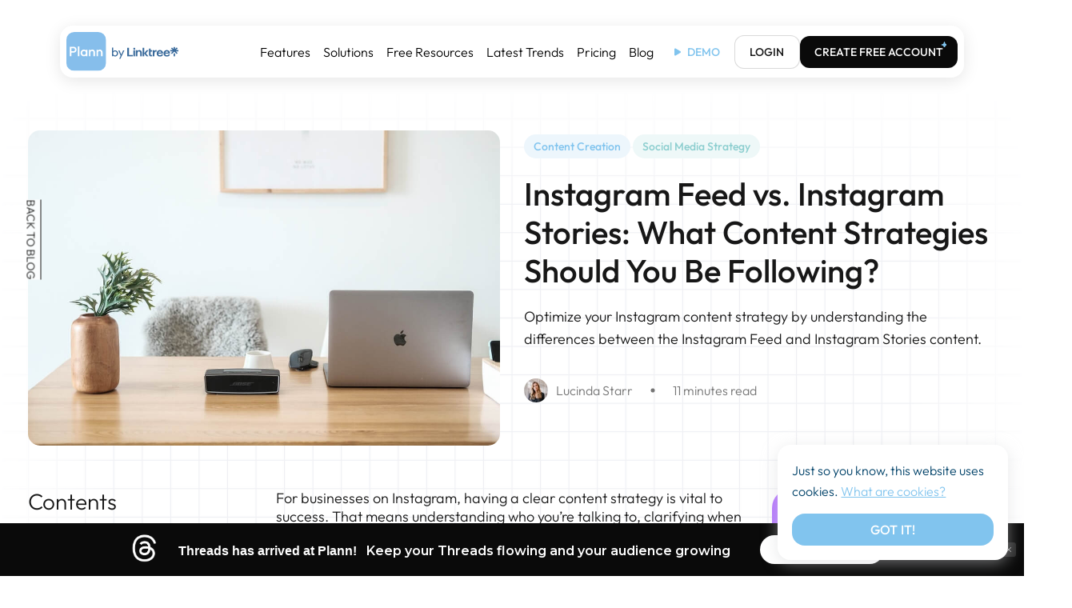

--- FILE ---
content_type: text/html; charset=UTF-8
request_url: https://www.plannthat.com/instagram-feed-vs-stories-content-strategies/
body_size: 45331
content:
<!DOCTYPE html>
<!--[if lt IE 10 ]>
<html lang="en-US" class="old-ie no-js">
<![endif]-->
<!--[if !(IE 6) | !(IE 7) | !(IE 8)  ]><!-->
<html lang="en-US" class="no-js">
<!--<![endif]-->
<head>
	<meta charset="UTF-8"/>
	<meta name="p:domain_verify" content="3de9909a4844c1ea96f4104c6a52704a"/>
			<meta name="viewport" content="width=device-width, initial-scale=1, maximum-scale=1">
		<link rel="profile" href="http://gmpg.org/xfn/11"/>
	<link rel="pingback" href="https://www.plannthat.com/xmlrpc.php"/>
	<meta name='robots' content='index, follow, max-image-preview:large, max-snippet:-1, max-video-preview:-1' />

<!-- Google Tag Manager for WordPress by gtm4wp.com -->
<script data-cfasync="false" data-pagespeed-no-defer>
	var gtm4wp_datalayer_name = "dataLayer";
	var dataLayer = dataLayer || [];
</script>
<!-- End Google Tag Manager for WordPress by gtm4wp.com -->
	<!-- This site is optimized with the Yoast SEO Premium plugin v24.3 (Yoast SEO v24.3) - https://yoast.com/wordpress/plugins/seo/ -->
	<title>Instagram Feed vs Stories What Content Strategies Should You Following?</title>
	<meta name="description" content="Optimize your Instagram content strategy by understanding the differences between the Instagram Feed and Instagram Stories content." />
	<link rel="canonical" href="https://www.plannthat.com/instagram-feed-vs-stories-content-strategies/" />
	<meta property="og:locale" content="en_US" />
	<meta property="og:type" content="article" />
	<meta property="og:title" content="Instagram Feed vs. Instagram Stories: What Content Strategies Should You Be Following?" />
	<meta property="og:description" content="Optimize your Instagram content strategy by understanding the differences between the Instagram Feed and Instagram Stories content." />
	<meta property="og:url" content="https://www.plannthat.com/instagram-feed-vs-stories-content-strategies/" />
	<meta property="og:site_name" content="Plann by Linktree" />
	<meta property="article:publisher" content="https://www.facebook.com/plannthat" />
	<meta property="article:published_time" content="2020-05-19T10:49:55+00:00" />
	<meta property="article:modified_time" content="2023-02-22T10:40:56+00:00" />
	<meta property="og:image" content="https://www.plannthat.com/wp-content/uploads/2020/05/photo-1589362281138-e3f7ebe47f1a.jpeg" />
	<meta property="og:image:width" content="1050" />
	<meta property="og:image:height" content="700" />
	<meta property="og:image:type" content="image/jpeg" />
	<meta name="author" content="Lucinda Starr" />
	<meta name="twitter:card" content="summary_large_image" />
	<meta name="twitter:creator" content="@plannthat" />
	<meta name="twitter:site" content="@plannthat" />
	<meta name="twitter:label1" content="Written by" />
	<meta name="twitter:data1" content="Lucinda Starr" />
	<meta name="twitter:label2" content="Est. reading time" />
	<meta name="twitter:data2" content="12 minutes" />
	<!-- / Yoast SEO Premium plugin. -->


<link rel='dns-prefetch' href='//static.addtoany.com' />
<link rel='dns-prefetch' href='//fonts.googleapis.com' />
<link rel="alternate" type="application/rss+xml" title="Plann by Linktree &raquo; Feed" href="https://www.plannthat.com/feed/" />
<link rel="alternate" type="application/rss+xml" title="Plann by Linktree &raquo; Comments Feed" href="https://www.plannthat.com/comments/feed/" />
<script type="text/javascript">
/* <![CDATA[ */
window._wpemojiSettings = {"baseUrl":"https:\/\/s.w.org\/images\/core\/emoji\/15.0.3\/72x72\/","ext":".png","svgUrl":"https:\/\/s.w.org\/images\/core\/emoji\/15.0.3\/svg\/","svgExt":".svg","source":{"concatemoji":"https:\/\/www.plannthat.com\/wp-includes\/js\/wp-emoji-release.min.js?ver=6.5.7"}};
/*! This file is auto-generated */
!function(i,n){var o,s,e;function c(e){try{var t={supportTests:e,timestamp:(new Date).valueOf()};sessionStorage.setItem(o,JSON.stringify(t))}catch(e){}}function p(e,t,n){e.clearRect(0,0,e.canvas.width,e.canvas.height),e.fillText(t,0,0);var t=new Uint32Array(e.getImageData(0,0,e.canvas.width,e.canvas.height).data),r=(e.clearRect(0,0,e.canvas.width,e.canvas.height),e.fillText(n,0,0),new Uint32Array(e.getImageData(0,0,e.canvas.width,e.canvas.height).data));return t.every(function(e,t){return e===r[t]})}function u(e,t,n){switch(t){case"flag":return n(e,"\ud83c\udff3\ufe0f\u200d\u26a7\ufe0f","\ud83c\udff3\ufe0f\u200b\u26a7\ufe0f")?!1:!n(e,"\ud83c\uddfa\ud83c\uddf3","\ud83c\uddfa\u200b\ud83c\uddf3")&&!n(e,"\ud83c\udff4\udb40\udc67\udb40\udc62\udb40\udc65\udb40\udc6e\udb40\udc67\udb40\udc7f","\ud83c\udff4\u200b\udb40\udc67\u200b\udb40\udc62\u200b\udb40\udc65\u200b\udb40\udc6e\u200b\udb40\udc67\u200b\udb40\udc7f");case"emoji":return!n(e,"\ud83d\udc26\u200d\u2b1b","\ud83d\udc26\u200b\u2b1b")}return!1}function f(e,t,n){var r="undefined"!=typeof WorkerGlobalScope&&self instanceof WorkerGlobalScope?new OffscreenCanvas(300,150):i.createElement("canvas"),a=r.getContext("2d",{willReadFrequently:!0}),o=(a.textBaseline="top",a.font="600 32px Arial",{});return e.forEach(function(e){o[e]=t(a,e,n)}),o}function t(e){var t=i.createElement("script");t.src=e,t.defer=!0,i.head.appendChild(t)}"undefined"!=typeof Promise&&(o="wpEmojiSettingsSupports",s=["flag","emoji"],n.supports={everything:!0,everythingExceptFlag:!0},e=new Promise(function(e){i.addEventListener("DOMContentLoaded",e,{once:!0})}),new Promise(function(t){var n=function(){try{var e=JSON.parse(sessionStorage.getItem(o));if("object"==typeof e&&"number"==typeof e.timestamp&&(new Date).valueOf()<e.timestamp+604800&&"object"==typeof e.supportTests)return e.supportTests}catch(e){}return null}();if(!n){if("undefined"!=typeof Worker&&"undefined"!=typeof OffscreenCanvas&&"undefined"!=typeof URL&&URL.createObjectURL&&"undefined"!=typeof Blob)try{var e="postMessage("+f.toString()+"("+[JSON.stringify(s),u.toString(),p.toString()].join(",")+"));",r=new Blob([e],{type:"text/javascript"}),a=new Worker(URL.createObjectURL(r),{name:"wpTestEmojiSupports"});return void(a.onmessage=function(e){c(n=e.data),a.terminate(),t(n)})}catch(e){}c(n=f(s,u,p))}t(n)}).then(function(e){for(var t in e)n.supports[t]=e[t],n.supports.everything=n.supports.everything&&n.supports[t],"flag"!==t&&(n.supports.everythingExceptFlag=n.supports.everythingExceptFlag&&n.supports[t]);n.supports.everythingExceptFlag=n.supports.everythingExceptFlag&&!n.supports.flag,n.DOMReady=!1,n.readyCallback=function(){n.DOMReady=!0}}).then(function(){return e}).then(function(){var e;n.supports.everything||(n.readyCallback(),(e=n.source||{}).concatemoji?t(e.concatemoji):e.wpemoji&&e.twemoji&&(t(e.twemoji),t(e.wpemoji)))}))}((window,document),window._wpemojiSettings);
/* ]]> */
</script>
<style id='wp-emoji-styles-inline-css' type='text/css'>

	img.wp-smiley, img.emoji {
		display: inline !important;
		border: none !important;
		box-shadow: none !important;
		height: 1em !important;
		width: 1em !important;
		margin: 0 0.07em !important;
		vertical-align: -0.1em !important;
		background: none !important;
		padding: 0 !important;
	}
</style>
<style id='safe-svg-svg-icon-style-inline-css' type='text/css'>
.safe-svg-cover{text-align:center}.safe-svg-cover .safe-svg-inside{display:inline-block;max-width:100%}.safe-svg-cover svg{height:100%;max-height:100%;max-width:100%;width:100%}

</style>
<style id='classic-theme-styles-inline-css' type='text/css'>
/*! This file is auto-generated */
.wp-block-button__link{color:#fff;background-color:#32373c;border-radius:9999px;box-shadow:none;text-decoration:none;padding:calc(.667em + 2px) calc(1.333em + 2px);font-size:1.125em}.wp-block-file__button{background:#32373c;color:#fff;text-decoration:none}
</style>
<style id='global-styles-inline-css' type='text/css'>
body{--wp--preset--color--black: #000000;--wp--preset--color--cyan-bluish-gray: #abb8c3;--wp--preset--color--white: #FFF;--wp--preset--color--pale-pink: #f78da7;--wp--preset--color--vivid-red: #cf2e2e;--wp--preset--color--luminous-vivid-orange: #ff6900;--wp--preset--color--luminous-vivid-amber: #fcb900;--wp--preset--color--light-green-cyan: #7bdcb5;--wp--preset--color--vivid-green-cyan: #00d084;--wp--preset--color--pale-cyan-blue: #8ed1fc;--wp--preset--color--vivid-cyan-blue: #0693e3;--wp--preset--color--vivid-purple: #9b51e0;--wp--preset--color--accent: #04446b;--wp--preset--color--dark-gray: #111;--wp--preset--color--light-gray: #767676;--wp--preset--gradient--vivid-cyan-blue-to-vivid-purple: linear-gradient(135deg,rgba(6,147,227,1) 0%,rgb(155,81,224) 100%);--wp--preset--gradient--light-green-cyan-to-vivid-green-cyan: linear-gradient(135deg,rgb(122,220,180) 0%,rgb(0,208,130) 100%);--wp--preset--gradient--luminous-vivid-amber-to-luminous-vivid-orange: linear-gradient(135deg,rgba(252,185,0,1) 0%,rgba(255,105,0,1) 100%);--wp--preset--gradient--luminous-vivid-orange-to-vivid-red: linear-gradient(135deg,rgba(255,105,0,1) 0%,rgb(207,46,46) 100%);--wp--preset--gradient--very-light-gray-to-cyan-bluish-gray: linear-gradient(135deg,rgb(238,238,238) 0%,rgb(169,184,195) 100%);--wp--preset--gradient--cool-to-warm-spectrum: linear-gradient(135deg,rgb(74,234,220) 0%,rgb(151,120,209) 20%,rgb(207,42,186) 40%,rgb(238,44,130) 60%,rgb(251,105,98) 80%,rgb(254,248,76) 100%);--wp--preset--gradient--blush-light-purple: linear-gradient(135deg,rgb(255,206,236) 0%,rgb(152,150,240) 100%);--wp--preset--gradient--blush-bordeaux: linear-gradient(135deg,rgb(254,205,165) 0%,rgb(254,45,45) 50%,rgb(107,0,62) 100%);--wp--preset--gradient--luminous-dusk: linear-gradient(135deg,rgb(255,203,112) 0%,rgb(199,81,192) 50%,rgb(65,88,208) 100%);--wp--preset--gradient--pale-ocean: linear-gradient(135deg,rgb(255,245,203) 0%,rgb(182,227,212) 50%,rgb(51,167,181) 100%);--wp--preset--gradient--electric-grass: linear-gradient(135deg,rgb(202,248,128) 0%,rgb(113,206,126) 100%);--wp--preset--gradient--midnight: linear-gradient(135deg,rgb(2,3,129) 0%,rgb(40,116,252) 100%);--wp--preset--font-size--small: 13px;--wp--preset--font-size--medium: 20px;--wp--preset--font-size--large: 36px;--wp--preset--font-size--x-large: 42px;--wp--preset--spacing--20: 0.44rem;--wp--preset--spacing--30: 0.67rem;--wp--preset--spacing--40: 1rem;--wp--preset--spacing--50: 1.5rem;--wp--preset--spacing--60: 2.25rem;--wp--preset--spacing--70: 3.38rem;--wp--preset--spacing--80: 5.06rem;--wp--preset--shadow--natural: 6px 6px 9px rgba(0, 0, 0, 0.2);--wp--preset--shadow--deep: 12px 12px 50px rgba(0, 0, 0, 0.4);--wp--preset--shadow--sharp: 6px 6px 0px rgba(0, 0, 0, 0.2);--wp--preset--shadow--outlined: 6px 6px 0px -3px rgba(255, 255, 255, 1), 6px 6px rgba(0, 0, 0, 1);--wp--preset--shadow--crisp: 6px 6px 0px rgba(0, 0, 0, 1);}:where(.is-layout-flex){gap: 0.5em;}:where(.is-layout-grid){gap: 0.5em;}body .is-layout-flex{display: flex;}body .is-layout-flex{flex-wrap: wrap;align-items: center;}body .is-layout-flex > *{margin: 0;}body .is-layout-grid{display: grid;}body .is-layout-grid > *{margin: 0;}:where(.wp-block-columns.is-layout-flex){gap: 2em;}:where(.wp-block-columns.is-layout-grid){gap: 2em;}:where(.wp-block-post-template.is-layout-flex){gap: 1.25em;}:where(.wp-block-post-template.is-layout-grid){gap: 1.25em;}.has-black-color{color: var(--wp--preset--color--black) !important;}.has-cyan-bluish-gray-color{color: var(--wp--preset--color--cyan-bluish-gray) !important;}.has-white-color{color: var(--wp--preset--color--white) !important;}.has-pale-pink-color{color: var(--wp--preset--color--pale-pink) !important;}.has-vivid-red-color{color: var(--wp--preset--color--vivid-red) !important;}.has-luminous-vivid-orange-color{color: var(--wp--preset--color--luminous-vivid-orange) !important;}.has-luminous-vivid-amber-color{color: var(--wp--preset--color--luminous-vivid-amber) !important;}.has-light-green-cyan-color{color: var(--wp--preset--color--light-green-cyan) !important;}.has-vivid-green-cyan-color{color: var(--wp--preset--color--vivid-green-cyan) !important;}.has-pale-cyan-blue-color{color: var(--wp--preset--color--pale-cyan-blue) !important;}.has-vivid-cyan-blue-color{color: var(--wp--preset--color--vivid-cyan-blue) !important;}.has-vivid-purple-color{color: var(--wp--preset--color--vivid-purple) !important;}.has-black-background-color{background-color: var(--wp--preset--color--black) !important;}.has-cyan-bluish-gray-background-color{background-color: var(--wp--preset--color--cyan-bluish-gray) !important;}.has-white-background-color{background-color: var(--wp--preset--color--white) !important;}.has-pale-pink-background-color{background-color: var(--wp--preset--color--pale-pink) !important;}.has-vivid-red-background-color{background-color: var(--wp--preset--color--vivid-red) !important;}.has-luminous-vivid-orange-background-color{background-color: var(--wp--preset--color--luminous-vivid-orange) !important;}.has-luminous-vivid-amber-background-color{background-color: var(--wp--preset--color--luminous-vivid-amber) !important;}.has-light-green-cyan-background-color{background-color: var(--wp--preset--color--light-green-cyan) !important;}.has-vivid-green-cyan-background-color{background-color: var(--wp--preset--color--vivid-green-cyan) !important;}.has-pale-cyan-blue-background-color{background-color: var(--wp--preset--color--pale-cyan-blue) !important;}.has-vivid-cyan-blue-background-color{background-color: var(--wp--preset--color--vivid-cyan-blue) !important;}.has-vivid-purple-background-color{background-color: var(--wp--preset--color--vivid-purple) !important;}.has-black-border-color{border-color: var(--wp--preset--color--black) !important;}.has-cyan-bluish-gray-border-color{border-color: var(--wp--preset--color--cyan-bluish-gray) !important;}.has-white-border-color{border-color: var(--wp--preset--color--white) !important;}.has-pale-pink-border-color{border-color: var(--wp--preset--color--pale-pink) !important;}.has-vivid-red-border-color{border-color: var(--wp--preset--color--vivid-red) !important;}.has-luminous-vivid-orange-border-color{border-color: var(--wp--preset--color--luminous-vivid-orange) !important;}.has-luminous-vivid-amber-border-color{border-color: var(--wp--preset--color--luminous-vivid-amber) !important;}.has-light-green-cyan-border-color{border-color: var(--wp--preset--color--light-green-cyan) !important;}.has-vivid-green-cyan-border-color{border-color: var(--wp--preset--color--vivid-green-cyan) !important;}.has-pale-cyan-blue-border-color{border-color: var(--wp--preset--color--pale-cyan-blue) !important;}.has-vivid-cyan-blue-border-color{border-color: var(--wp--preset--color--vivid-cyan-blue) !important;}.has-vivid-purple-border-color{border-color: var(--wp--preset--color--vivid-purple) !important;}.has-vivid-cyan-blue-to-vivid-purple-gradient-background{background: var(--wp--preset--gradient--vivid-cyan-blue-to-vivid-purple) !important;}.has-light-green-cyan-to-vivid-green-cyan-gradient-background{background: var(--wp--preset--gradient--light-green-cyan-to-vivid-green-cyan) !important;}.has-luminous-vivid-amber-to-luminous-vivid-orange-gradient-background{background: var(--wp--preset--gradient--luminous-vivid-amber-to-luminous-vivid-orange) !important;}.has-luminous-vivid-orange-to-vivid-red-gradient-background{background: var(--wp--preset--gradient--luminous-vivid-orange-to-vivid-red) !important;}.has-very-light-gray-to-cyan-bluish-gray-gradient-background{background: var(--wp--preset--gradient--very-light-gray-to-cyan-bluish-gray) !important;}.has-cool-to-warm-spectrum-gradient-background{background: var(--wp--preset--gradient--cool-to-warm-spectrum) !important;}.has-blush-light-purple-gradient-background{background: var(--wp--preset--gradient--blush-light-purple) !important;}.has-blush-bordeaux-gradient-background{background: var(--wp--preset--gradient--blush-bordeaux) !important;}.has-luminous-dusk-gradient-background{background: var(--wp--preset--gradient--luminous-dusk) !important;}.has-pale-ocean-gradient-background{background: var(--wp--preset--gradient--pale-ocean) !important;}.has-electric-grass-gradient-background{background: var(--wp--preset--gradient--electric-grass) !important;}.has-midnight-gradient-background{background: var(--wp--preset--gradient--midnight) !important;}.has-small-font-size{font-size: var(--wp--preset--font-size--small) !important;}.has-medium-font-size{font-size: var(--wp--preset--font-size--medium) !important;}.has-large-font-size{font-size: var(--wp--preset--font-size--large) !important;}.has-x-large-font-size{font-size: var(--wp--preset--font-size--x-large) !important;}
.wp-block-navigation a:where(:not(.wp-element-button)){color: inherit;}
:where(.wp-block-post-template.is-layout-flex){gap: 1.25em;}:where(.wp-block-post-template.is-layout-grid){gap: 1.25em;}
:where(.wp-block-columns.is-layout-flex){gap: 2em;}:where(.wp-block-columns.is-layout-grid){gap: 2em;}
.wp-block-pullquote{font-size: 1.5em;line-height: 1.6;}
</style>
<link rel='stylesheet' id='cookie-notice-front-css' href='https://www.plannthat.com/wp-content/plugins/cookie-notice/css/front.min.css?ver=2.5.5' type='text/css' media='all' />
<link rel='stylesheet' id='parent-style-css' href='https://www.plannthat.com/wp-content/themes/dt-the7/style.css?ver=6.5.7' type='text/css' media='all' />
<link rel='stylesheet' id='child-style-css' href='https://www.plannthat.com/wp-content/themes/Plann-That/style.css?ver=1.1.179' type='text/css' media='all' />
<link rel='stylesheet' id='custom-bootstrap-grid-css-css' href='https://www.plannthat.com/wp-content/themes/Plann-That/css/custom-bootstrap-grid.css?ver=1.0.004' type='text/css' media='all' />
<link rel='stylesheet' id='style-new-header-css' href='https://www.plannthat.com/wp-content/themes/Plann-That/css/style-new-header.css?ver=1.0.227' type='text/css' media='all' />
<link rel='stylesheet' id='custom-blog-archive-css' href='https://www.plannthat.com/wp-content/themes/Plann-That/css/custom-blog-archive.css?ver=1.0.98' type='text/css' media='all' />
<link rel='stylesheet' id='custom-new-category-archive-css' href='https://www.plannthat.com/wp-content/themes/Plann-That/css/custom-category-archive.css?ver=1.0.110' type='text/css' media='all' />
<link rel='stylesheet' id='the7-Defaults-css' href='https://www.plannthat.com/wp-content/uploads/smile_fonts/Defaults/Defaults.css?ver=6.5.7' type='text/css' media='all' />
<link rel='stylesheet' id='the7-icomoon-feather-24x24-css' href='https://www.plannthat.com/wp-content/uploads/smile_fonts/icomoon-feather-24x24/icomoon-feather-24x24.css?ver=6.5.7' type='text/css' media='all' />
<link rel='stylesheet' id='the7-icomoon-free-social-contact-16x16-css' href='https://www.plannthat.com/wp-content/uploads/smile_fonts/icomoon-free-social-contact-16x16/icomoon-free-social-contact-16x16.css?ver=6.5.7' type='text/css' media='all' />
<link rel='stylesheet' id='the7-icomoon-css' href='https://www.plannthat.com/wp-content/uploads/smile_fonts/icomoon/icomoon.css?ver=6.5.7' type='text/css' media='all' />
<link rel='stylesheet' id='the7-fontello-css' href='https://www.plannthat.com/wp-content/themes/dt-the7/fonts/fontello/css/fontello.min.css?ver=9.2.2' type='text/css' media='all' />
<style id='akismet-widget-style-inline-css' type='text/css'>

			.a-stats {
				--akismet-color-mid-green: #357b49;
				--akismet-color-white: #fff;
				--akismet-color-light-grey: #f6f7f7;

				max-width: 350px;
				width: auto;
			}

			.a-stats * {
				all: unset;
				box-sizing: border-box;
			}

			.a-stats strong {
				font-weight: 600;
			}

			.a-stats a.a-stats__link,
			.a-stats a.a-stats__link:visited,
			.a-stats a.a-stats__link:active {
				background: var(--akismet-color-mid-green);
				border: none;
				box-shadow: none;
				border-radius: 8px;
				color: var(--akismet-color-white);
				cursor: pointer;
				display: block;
				font-family: -apple-system, BlinkMacSystemFont, 'Segoe UI', 'Roboto', 'Oxygen-Sans', 'Ubuntu', 'Cantarell', 'Helvetica Neue', sans-serif;
				font-weight: 500;
				padding: 12px;
				text-align: center;
				text-decoration: none;
				transition: all 0.2s ease;
			}

			/* Extra specificity to deal with TwentyTwentyOne focus style */
			.widget .a-stats a.a-stats__link:focus {
				background: var(--akismet-color-mid-green);
				color: var(--akismet-color-white);
				text-decoration: none;
			}

			.a-stats a.a-stats__link:hover {
				filter: brightness(110%);
				box-shadow: 0 4px 12px rgba(0, 0, 0, 0.06), 0 0 2px rgba(0, 0, 0, 0.16);
			}

			.a-stats .count {
				color: var(--akismet-color-white);
				display: block;
				font-size: 1.5em;
				line-height: 1.4;
				padding: 0 13px;
				white-space: nowrap;
			}
		
</style>
<link rel='stylesheet' id='dt-web-fonts-css' href='https://fonts.googleapis.com/css?family=Montserrat:400,600,700%7CRoboto:400,600,700' type='text/css' media='all' />
<link rel='stylesheet' id='dt-main-css' href='https://www.plannthat.com/wp-content/themes/dt-the7/css/main.min.css?ver=9.2.2' type='text/css' media='all' />
<style id='dt-main-inline-css' type='text/css'>
body #load {
  display: block;
  height: 100%;
  overflow: hidden;
  position: fixed;
  width: 100%;
  z-index: 9901;
  opacity: 1;
  visibility: visible;
  transition: all .35s ease-out;
}
.load-wrap {
  width: 100%;
  height: 100%;
  background-position: center center;
  background-repeat: no-repeat;
  text-align: center;
}
.load-wrap > svg {
  position: absolute;
  top: 50%;
  left: 50%;
  transform: translate(-50%,-50%);
}
#load {
  background-color: #ffffff;
}
.uil-default rect:not(.bk) {
  fill: #000000;
}
.uil-ring > path {
  fill: #000000;
}
.ring-loader .circle {
  fill: #000000;
}
.ring-loader .moving-circle {
  fill: #000000;
}
.uil-hourglass .glass {
  stroke: #000000;
}
.uil-hourglass .sand {
  fill: #000000;
}
.spinner-loader .load-wrap {
  background-image: url("data:image/svg+xml,%3Csvg width='75px' height='75px' xmlns='http://www.w3.org/2000/svg' viewBox='0 0 100 100' preserveAspectRatio='xMidYMid' class='uil-default'%3E%3Crect x='0' y='0' width='100' height='100' fill='none' class='bk'%3E%3C/rect%3E%3Crect  x='46.5' y='40' width='7' height='20' rx='5' ry='5' fill='%23000000' transform='rotate(0 50 50) translate(0 -30)'%3E  %3Canimate attributeName='opacity' from='1' to='0' dur='1s' begin='0s' repeatCount='indefinite'/%3E%3C/rect%3E%3Crect  x='46.5' y='40' width='7' height='20' rx='5' ry='5' fill='%23000000' transform='rotate(30 50 50) translate(0 -30)'%3E  %3Canimate attributeName='opacity' from='1' to='0' dur='1s' begin='0.08333333333333333s' repeatCount='indefinite'/%3E%3C/rect%3E%3Crect  x='46.5' y='40' width='7' height='20' rx='5' ry='5' fill='%23000000' transform='rotate(60 50 50) translate(0 -30)'%3E  %3Canimate attributeName='opacity' from='1' to='0' dur='1s' begin='0.16666666666666666s' repeatCount='indefinite'/%3E%3C/rect%3E%3Crect  x='46.5' y='40' width='7' height='20' rx='5' ry='5' fill='%23000000' transform='rotate(90 50 50) translate(0 -30)'%3E  %3Canimate attributeName='opacity' from='1' to='0' dur='1s' begin='0.25s' repeatCount='indefinite'/%3E%3C/rect%3E%3Crect  x='46.5' y='40' width='7' height='20' rx='5' ry='5' fill='%23000000' transform='rotate(120 50 50) translate(0 -30)'%3E  %3Canimate attributeName='opacity' from='1' to='0' dur='1s' begin='0.3333333333333333s' repeatCount='indefinite'/%3E%3C/rect%3E%3Crect  x='46.5' y='40' width='7' height='20' rx='5' ry='5' fill='%23000000' transform='rotate(150 50 50) translate(0 -30)'%3E  %3Canimate attributeName='opacity' from='1' to='0' dur='1s' begin='0.4166666666666667s' repeatCount='indefinite'/%3E%3C/rect%3E%3Crect  x='46.5' y='40' width='7' height='20' rx='5' ry='5' fill='%23000000' transform='rotate(180 50 50) translate(0 -30)'%3E  %3Canimate attributeName='opacity' from='1' to='0' dur='1s' begin='0.5s' repeatCount='indefinite'/%3E%3C/rect%3E%3Crect  x='46.5' y='40' width='7' height='20' rx='5' ry='5' fill='%23000000' transform='rotate(210 50 50) translate(0 -30)'%3E  %3Canimate attributeName='opacity' from='1' to='0' dur='1s' begin='0.5833333333333334s' repeatCount='indefinite'/%3E%3C/rect%3E%3Crect  x='46.5' y='40' width='7' height='20' rx='5' ry='5' fill='%23000000' transform='rotate(240 50 50) translate(0 -30)'%3E  %3Canimate attributeName='opacity' from='1' to='0' dur='1s' begin='0.6666666666666666s' repeatCount='indefinite'/%3E%3C/rect%3E%3Crect  x='46.5' y='40' width='7' height='20' rx='5' ry='5' fill='%23000000' transform='rotate(270 50 50) translate(0 -30)'%3E  %3Canimate attributeName='opacity' from='1' to='0' dur='1s' begin='0.75s' repeatCount='indefinite'/%3E%3C/rect%3E%3Crect  x='46.5' y='40' width='7' height='20' rx='5' ry='5' fill='%23000000' transform='rotate(300 50 50) translate(0 -30)'%3E  %3Canimate attributeName='opacity' from='1' to='0' dur='1s' begin='0.8333333333333334s' repeatCount='indefinite'/%3E%3C/rect%3E%3Crect  x='46.5' y='40' width='7' height='20' rx='5' ry='5' fill='%23000000' transform='rotate(330 50 50) translate(0 -30)'%3E  %3Canimate attributeName='opacity' from='1' to='0' dur='1s' begin='0.9166666666666666s' repeatCount='indefinite'/%3E%3C/rect%3E%3C/svg%3E");
}
.ring-loader .load-wrap {
  background-image: url("data:image/svg+xml,%3Csvg xmlns='http://www.w3.org/2000/svg' viewBox='0 0 32 32' width='72' height='72' fill='%23000000'%3E   %3Cpath opacity='.25' d='M16 0 A16 16 0 0 0 16 32 A16 16 0 0 0 16 0 M16 4 A12 12 0 0 1 16 28 A12 12 0 0 1 16 4'/%3E   %3Cpath d='M16 0 A16 16 0 0 1 32 16 L28 16 A12 12 0 0 0 16 4z'%3E     %3CanimateTransform attributeName='transform' type='rotate' from='0 16 16' to='360 16 16' dur='0.8s' repeatCount='indefinite' /%3E   %3C/path%3E %3C/svg%3E");
}
.hourglass-loader .load-wrap {
  background-image: url("data:image/svg+xml,%3Csvg xmlns='http://www.w3.org/2000/svg' viewBox='0 0 32 32' width='72' height='72' fill='%23000000'%3E   %3Cpath transform='translate(2)' d='M0 12 V20 H4 V12z'%3E      %3Canimate attributeName='d' values='M0 12 V20 H4 V12z; M0 4 V28 H4 V4z; M0 12 V20 H4 V12z; M0 12 V20 H4 V12z' dur='1.2s' repeatCount='indefinite' begin='0' keytimes='0;.2;.5;1' keySplines='0.2 0.2 0.4 0.8;0.2 0.6 0.4 0.8;0.2 0.8 0.4 0.8' calcMode='spline'  /%3E   %3C/path%3E   %3Cpath transform='translate(8)' d='M0 12 V20 H4 V12z'%3E     %3Canimate attributeName='d' values='M0 12 V20 H4 V12z; M0 4 V28 H4 V4z; M0 12 V20 H4 V12z; M0 12 V20 H4 V12z' dur='1.2s' repeatCount='indefinite' begin='0.2' keytimes='0;.2;.5;1' keySplines='0.2 0.2 0.4 0.8;0.2 0.6 0.4 0.8;0.2 0.8 0.4 0.8' calcMode='spline'  /%3E   %3C/path%3E   %3Cpath transform='translate(14)' d='M0 12 V20 H4 V12z'%3E     %3Canimate attributeName='d' values='M0 12 V20 H4 V12z; M0 4 V28 H4 V4z; M0 12 V20 H4 V12z; M0 12 V20 H4 V12z' dur='1.2s' repeatCount='indefinite' begin='0.4' keytimes='0;.2;.5;1' keySplines='0.2 0.2 0.4 0.8;0.2 0.6 0.4 0.8;0.2 0.8 0.4 0.8' calcMode='spline' /%3E   %3C/path%3E   %3Cpath transform='translate(20)' d='M0 12 V20 H4 V12z'%3E     %3Canimate attributeName='d' values='M0 12 V20 H4 V12z; M0 4 V28 H4 V4z; M0 12 V20 H4 V12z; M0 12 V20 H4 V12z' dur='1.2s' repeatCount='indefinite' begin='0.6' keytimes='0;.2;.5;1' keySplines='0.2 0.2 0.4 0.8;0.2 0.6 0.4 0.8;0.2 0.8 0.4 0.8' calcMode='spline' /%3E   %3C/path%3E   %3Cpath transform='translate(26)' d='M0 12 V20 H4 V12z'%3E     %3Canimate attributeName='d' values='M0 12 V20 H4 V12z; M0 4 V28 H4 V4z; M0 12 V20 H4 V12z; M0 12 V20 H4 V12z' dur='1.2s' repeatCount='indefinite' begin='0.8' keytimes='0;.2;.5;1' keySplines='0.2 0.2 0.4 0.8;0.2 0.6 0.4 0.8;0.2 0.8 0.4 0.8' calcMode='spline' /%3E   %3C/path%3E %3C/svg%3E");
}

</style>
<link rel='stylesheet' id='the7-font-css' href='https://www.plannthat.com/wp-content/themes/dt-the7/fonts/icomoon-the7-font/icomoon-the7-font.min.css?ver=9.2.2' type='text/css' media='all' />
<link rel='stylesheet' id='the7-awesome-fonts-css' href='https://www.plannthat.com/wp-content/themes/dt-the7/fonts/FontAwesome/css/all.min.css?ver=9.2.2' type='text/css' media='all' />
<link rel='stylesheet' id='the7-awesome-fonts-back-css' href='https://www.plannthat.com/wp-content/themes/dt-the7/fonts/FontAwesome/back-compat.min.css?ver=9.2.2' type='text/css' media='all' />
<link rel='stylesheet' id='addtoany-css' href='https://www.plannthat.com/wp-content/plugins/add-to-any/addtoany.min.css?ver=1.16' type='text/css' media='all' />
<link rel='stylesheet' id='dt-custom-css' href='https://www.plannthat.com/wp-content/uploads/the7-css/custom.css?ver=1625e6fcb412' type='text/css' media='all' />
<link rel='stylesheet' id='dt-media-css' href='https://www.plannthat.com/wp-content/uploads/the7-css/media.css?ver=1625e6fcb412' type='text/css' media='all' />
<link rel='stylesheet' id='the7-mega-menu-css' href='https://www.plannthat.com/wp-content/uploads/the7-css/mega-menu.css?ver=1625e6fcb412' type='text/css' media='all' />
<link rel='stylesheet' id='cp-animate-pulse-css' href='https://www.plannthat.com/wp-content/plugins/convertplug/modules/assets/css/minified-animation/pulse.min.css?ver=3.5.27' type='text/css' media='all' />
<link rel='stylesheet' id='cp-animate-bounce-css' href='https://www.plannthat.com/wp-content/plugins/convertplug/modules/assets/css/minified-animation/bounce.min.css?ver=3.5.27' type='text/css' media='all' />
<link rel='stylesheet' id='cp-animate-rotate-css' href='https://www.plannthat.com/wp-content/plugins/convertplug/modules/assets/css/minified-animation/rotate.min.css?ver=3.5.27' type='text/css' media='all' />
<link rel='stylesheet' id='convert-plus-module-main-style-css' href='https://www.plannthat.com/wp-content/plugins/convertplug/modules/assets/css/cp-module-main.css?ver=3.5.27' type='text/css' media='all' />
<link rel='stylesheet' id='convert-plus-modal-style-css' href='https://www.plannthat.com/wp-content/plugins/convertplug/modules/modal/assets/css/modal.min.css?ver=3.5.27' type='text/css' media='all' />
<link rel='stylesheet' id='cp-animate-tada-css' href='https://www.plannthat.com/wp-content/plugins/convertplug/modules/assets/css/minified-animation/tada.min.css?ver=3.5.27' type='text/css' media='all' />
<link rel='stylesheet' id='convert-plus-info-bar-style-css' href='https://www.plannthat.com/wp-content/plugins/convertplug/modules/info_bar/assets/css/info_bar.min.css?ver=3.5.27' type='text/css' media='all' />
<script type="text/javascript" src="https://www.plannthat.com/wp-includes/js/jquery/jquery.min.js?ver=3.7.1" id="jquery-core-js"></script>
<script type="text/javascript" src="https://www.plannthat.com/wp-includes/js/jquery/jquery-migrate.min.js?ver=3.4.1" id="jquery-migrate-js"></script>
<script type="text/javascript" id="addtoany-core-js-before">
/* <![CDATA[ */
window.a2a_config=window.a2a_config||{};a2a_config.callbacks=[];a2a_config.overlays=[];a2a_config.templates={};
a2a_config.icon_color="transparent,#76bfec";
/* ]]> */
</script>
<script type="text/javascript" defer src="https://static.addtoany.com/menu/page.js" id="addtoany-core-js"></script>
<script type="text/javascript" defer src="https://www.plannthat.com/wp-content/plugins/add-to-any/addtoany.min.js?ver=1.1" id="addtoany-jquery-js"></script>
<script type="text/javascript" id="cookie-notice-front-js-before">
/* <![CDATA[ */
var cnArgs = {"ajaxUrl":"https:\/\/www.plannthat.com\/wp-admin\/admin-ajax.php","nonce":"687848815d","hideEffect":"fade","position":"bottom","onScroll":false,"onScrollOffset":100,"onClick":false,"cookieName":"cookie_notice_accepted","cookieTime":2592000,"cookieTimeRejected":2592000,"globalCookie":false,"redirection":false,"cache":true,"revokeCookies":false,"revokeCookiesOpt":"automatic"};
/* ]]> */
</script>
<script type="text/javascript" src="https://www.plannthat.com/wp-content/plugins/cookie-notice/js/front.min.js?ver=2.5.5" id="cookie-notice-front-js"></script>
<script type="text/javascript" id="dt-above-fold-js-extra">
/* <![CDATA[ */
var dtLocal = {"themeUrl":"https:\/\/www.plannthat.com\/wp-content\/themes\/dt-the7","passText":"To view this protected post, enter the password below:","moreButtonText":{"loading":"Loading...","loadMore":"Load more"},"postID":"13116","ajaxurl":"https:\/\/www.plannthat.com\/wp-admin\/admin-ajax.php","REST":{"baseUrl":"https:\/\/www.plannthat.com\/wp-json\/the7\/v1","endpoints":{"sendMail":"\/send-mail"}},"contactMessages":{"required":"One or more fields have an error. Please check and try again.","terms":"Please accept the privacy policy.","fillTheCaptchaError":"Please, fill the captcha."},"captchaSiteKey":"","ajaxNonce":"ccf658611b","pageData":"","themeSettings":{"smoothScroll":"off","lazyLoading":false,"accentColor":{"mode":"solid","color":"#04446b"},"desktopHeader":{"height":100},"ToggleCaptionEnabled":"disabled","ToggleCaption":"Navigation","floatingHeader":{"showAfter":80,"showMenu":false,"height":100,"logo":{"showLogo":true,"html":"<img class=\" preload-me\" src=\"https:\/\/www.plannthat.com\/wp-content\/uploads\/2023\/10\/blue.png\" srcset=\"https:\/\/www.plannthat.com\/wp-content\/uploads\/2023\/10\/blue.png 400w\" width=\"400\" height=\"400\"   sizes=\"400px\" alt=\"Plann by Linktree\" \/>","url":"https:\/\/www.plannthat.com\/"}},"topLine":{"floatingTopLine":{"logo":{"showLogo":false,"html":""}}},"mobileHeader":{"firstSwitchPoint":1270,"secondSwitchPoint":500,"firstSwitchPointHeight":100,"secondSwitchPointHeight":100,"mobileToggleCaptionEnabled":"disabled","mobileToggleCaption":"Menu"},"stickyMobileHeaderFirstSwitch":{"logo":{"html":"<img class=\" preload-me\" src=\"https:\/\/www.plannthat.com\/wp-content\/uploads\/2023\/10\/blue.png\" srcset=\"https:\/\/www.plannthat.com\/wp-content\/uploads\/2023\/10\/blue.png 400w\" width=\"400\" height=\"400\"   sizes=\"400px\" alt=\"Plann by Linktree\" \/>"}},"stickyMobileHeaderSecondSwitch":{"logo":{"html":"<img class=\" preload-me\" src=\"https:\/\/www.plannthat.com\/wp-content\/uploads\/2023\/10\/blue.png\" srcset=\"https:\/\/www.plannthat.com\/wp-content\/uploads\/2023\/10\/blue.png 400w\" width=\"400\" height=\"400\"   sizes=\"400px\" alt=\"Plann by Linktree\" \/>"}},"content":{"textColor":"#171717","headerColor":"#171717"},"sidebar":{"switchPoint":970},"boxedWidth":"1280px","stripes":{"stripe1":{"textColor":"#787d85","headerColor":"#3b3f4a"},"stripe2":{"textColor":"#8b9199","headerColor":"#ffffff"},"stripe3":{"textColor":"#ffffff","headerColor":"#ffffff"}}},"VCMobileScreenWidth":"768"};
var dtShare = {"shareButtonText":{"facebook":"Share on Facebook","twitter":"Tweet","pinterest":"Pin it","linkedin":"Share on Linkedin","whatsapp":"Share on Whatsapp"},"overlayOpacity":"85"};
/* ]]> */
</script>
<script type="text/javascript" src="https://www.plannthat.com/wp-content/themes/dt-the7/js/above-the-fold.min.js?ver=9.2.2" id="dt-above-fold-js"></script>
<script></script><link rel="https://api.w.org/" href="https://www.plannthat.com/wp-json/" /><link rel="alternate" type="application/json" href="https://www.plannthat.com/wp-json/wp/v2/posts/13116" /><link rel="EditURI" type="application/rsd+xml" title="RSD" href="https://www.plannthat.com/xmlrpc.php?rsd" />
<meta name="generator" content="WordPress 6.5.7" />
<link rel='shortlink' href='https://www.plannthat.com/?p=13116' />
<link rel="alternate" type="application/json+oembed" href="https://www.plannthat.com/wp-json/oembed/1.0/embed?url=https%3A%2F%2Fwww.plannthat.com%2Finstagram-feed-vs-stories-content-strategies%2F" />
<link rel="alternate" type="text/xml+oembed" href="https://www.plannthat.com/wp-json/oembed/1.0/embed?url=https%3A%2F%2Fwww.plannthat.com%2Finstagram-feed-vs-stories-content-strategies%2F&#038;format=xml" />
<style>:root {
			--lazy-loader-animation-duration: 300ms;
		}
		  
		.lazyload {
	display: block;
}

.lazyload,
        .lazyloading {
			opacity: 0;
		}


		.lazyloaded {
			opacity: 1;
			transition: opacity 300ms;
			transition: opacity var(--lazy-loader-animation-duration);
		}.lazyloading {
	color: transparent;
	opacity: 1;
	transition: opacity 300ms;
	transition: opacity var(--lazy-loader-animation-duration);
	background: url("data:image/svg+xml,%3Csvg%20width%3D%2244%22%20height%3D%2244%22%20xmlns%3D%22http%3A%2F%2Fwww.w3.org%2F2000%2Fsvg%22%20stroke%3D%22%23333333%22%3E%3Cg%20fill%3D%22none%22%20fill-rule%3D%22evenodd%22%20stroke-width%3D%222%22%3E%3Ccircle%20cx%3D%2222%22%20cy%3D%2222%22%20r%3D%221%22%3E%3Canimate%20attributeName%3D%22r%22%20begin%3D%220s%22%20dur%3D%221.8s%22%20values%3D%221%3B%2020%22%20calcMode%3D%22spline%22%20keyTimes%3D%220%3B%201%22%20keySplines%3D%220.165%2C%200.84%2C%200.44%2C%201%22%20repeatCount%3D%22indefinite%22%2F%3E%3Canimate%20attributeName%3D%22stroke-opacity%22%20begin%3D%220s%22%20dur%3D%221.8s%22%20values%3D%221%3B%200%22%20calcMode%3D%22spline%22%20keyTimes%3D%220%3B%201%22%20keySplines%3D%220.3%2C%200.61%2C%200.355%2C%201%22%20repeatCount%3D%22indefinite%22%2F%3E%3C%2Fcircle%3E%3Ccircle%20cx%3D%2222%22%20cy%3D%2222%22%20r%3D%221%22%3E%3Canimate%20attributeName%3D%22r%22%20begin%3D%22-0.9s%22%20dur%3D%221.8s%22%20values%3D%221%3B%2020%22%20calcMode%3D%22spline%22%20keyTimes%3D%220%3B%201%22%20keySplines%3D%220.165%2C%200.84%2C%200.44%2C%201%22%20repeatCount%3D%22indefinite%22%2F%3E%3Canimate%20attributeName%3D%22stroke-opacity%22%20begin%3D%22-0.9s%22%20dur%3D%221.8s%22%20values%3D%221%3B%200%22%20calcMode%3D%22spline%22%20keyTimes%3D%220%3B%201%22%20keySplines%3D%220.3%2C%200.61%2C%200.355%2C%201%22%20repeatCount%3D%22indefinite%22%2F%3E%3C%2Fcircle%3E%3C%2Fg%3E%3C%2Fsvg%3E") no-repeat;
	background-size: 2em 2em;
	background-position: center center;
}

.lazyloaded {
	animation-name: loaded;
	animation-duration: 300ms;
	animation-duration: var(--lazy-loader-animation-duration);
	transition: none;
}

@keyframes loaded {
	from {
		opacity: 0;
	}

	to {
		opacity: 1;
	}
}</style><noscript><style>.lazyload { display: none; } .lazyload[class*="lazy-loader-background-element-"] { display: block; opacity: 1; }</style></noscript>		<script type="text/javascript" async defer data-pin-color="red"  data-pin-height="28"  data-pin-hover="true"
			src="https://www.plannthat.com/wp-content/plugins/pinterest-pin-it-button-on-image-hover-and-post/js/pinit.js"></script>
		

<!-- This site is optimized with the Schema plugin v1.7.9.6 - https://schema.press -->
<script type="application/ld+json">{"@context":"https:\/\/schema.org\/","@type":"BlogPosting","mainEntityOfPage":{"@type":"WebPage","@id":"https:\/\/www.plannthat.com\/instagram-feed-vs-stories-content-strategies\/"},"url":"https:\/\/www.plannthat.com\/instagram-feed-vs-stories-content-strategies\/","headline":"Instagram Feed vs. Instagram Stories: What Content Strategies Should You Be Following?","datePublished":"2020-05-19T20:49:55+10:00","dateModified":"2023-02-22T21:40:56+11:00","publisher":{"@type":"Organization","@id":"https:\/\/www.plannthat.com\/#organization","name":"Plann by Linktree","logo":{"@type":"ImageObject","url":"","width":600,"height":60}},"image":{"@type":"ImageObject","url":"https:\/\/www.plannthat.com\/wp-content\/uploads\/2020\/05\/photo-1589362281138-e3f7ebe47f1a.jpeg","width":1050,"height":700},"articleSection":"Content Creation","keywords":"blogger, business, business blog, business marketing, content creation, content ideas, content strategy, grow instagram, grow instagram account, instagram content strategy, instagram for business, instagram marketing, instagram marketing tips, instagram stories, Instagram strategy, instagram strategy tips, instagram tips, plann, plannthat","description":"Optimize your Instagram content strategy by understanding the differences between the Instagram Feed and Instagram Stories content. \r\n","author":{"@type":"Person","name":"Lucinda Starr","url":"https:\/\/www.plannthat.com\/author\/lucinda\/","description":"Lucinda Starr is a Sydney-based copywriter, content marketer and social media strategist. She is the founder of Starr Studio a boutique copywriting agency for start-ups and small businesses. You’ll also find her writing on the digital pages of Broadsheet Media, Concrete Playground, BuzzFeed Australia, and beyond.","image":{"@type":"ImageObject","url":"https:\/\/www.plannthat.com\/wp-content\/uploads\/2021\/11\/avatar_user_36_1637801944-96x96.jpg","height":96,"width":96}}}</script>


<!-- Google Tag Manager for WordPress by gtm4wp.com -->
<!-- GTM Container placement set to off -->
<script data-cfasync="false" data-pagespeed-no-defer>
	var dataLayer_content = {"pagePostType":"post","pagePostType2":"single-post","pageCategory":["content-creation","social-media-strategy"],"pageAttributes":["blogger","business","business-blog","business-marketing","content-creation","content-ideas","content-strategy","grow-instagram","grow-instagram-account","instagram-content-strategy","instagram-for-business","instagram-marketing","instagram-marketing-tips","instagram-stories","instagram-strategy","instagram-strategy-tips","instagram-tips","plann","plannthat"],"pagePostAuthor":"Lucinda Starr","pagePostTerms":{"category":["Content Creation","Social Media Strategy"],"post_tag":["blogger","business","business blog","business marketing","content creation","content ideas","content strategy","grow instagram","grow instagram account","instagram content strategy","instagram for business","instagram marketing","instagram marketing tips","instagram stories","Instagram strategy","instagram strategy tips","instagram tips","plann","plannthat"],"meta":{"onesignal_meta_box_present":1,"onesignal_send_notification":"","slide_template":"default","response_body":"{\"id\":\"488ba334-1336-4392-869f-999ff457e81b\",\"recipients\":18817,\"external_id\":\"a2013166-5e7f-51ae-78d7-739a7d0222aa\",\"warnings\":[\"You must configure iOS notifications in your OneSignal settings if you wish to send messages to iOS users.\",\"You must configure Android notifications in your OneSignal settings if you wish to send messages to Android users.\"]}","status":200,"recipients":18817,"classic-editor-remember":"classic-editor","onesignal_modify_title_and_content":"","onesignal_notification_custom_heading":null,"onesignal_notification_custom_content":null,"sub_title":"Optimize your Instagram content strategy by understanding the differences between the Instagram Feed and Instagram Stories content.","downloadable_links":"","swp_cache_timestamp":451690,"wpb_post_views_count":4229}}};
	dataLayer.push( dataLayer_content );
</script>
<script type="text/javascript">
	console.warn && console.warn("[GTM4WP] Google Tag Manager container code placement set to OFF !!!");
	console.warn && console.warn("[GTM4WP] Data layer codes are active but GTM container must be loaded using custom coding !!!");
</script>
<!-- End Google Tag Manager for WordPress by gtm4wp.com -->	<!-- Hotjar Tracking Code for https://www.plannthat.com -->
	<script>
	    (function(h,o,t,j,a,r){
	        h.hj=h.hj||function(){(h.hj.q=h.hj.q||[]).push(arguments)};
	        h._hjSettings={hjid:1323122,hjsv:6};
	        a=o.getElementsByTagName('head')[0];
	        r=o.createElement('script');r.async=1;
	        r.src=t+h._hjSettings.hjid+j+h._hjSettings.hjsv;
	        a.appendChild(r);
	    })(window,document,'https://static.hotjar.com/c/hotjar-','.js?sv=');
	</script>

	<script type="text/javascript">
	    (function(c,l,a,r,i,t,y){
	        c[a]=c[a]||function(){(c[a].q=c[a].q||[]).push(arguments)};
	        t=l.createElement(r);t.async=1;t.src="https://www.clarity.ms/tag/"+i;
	        y=l.getElementsByTagName(r)[0];y.parentNode.insertBefore(t,y);
	    })(window, document, "clarity", "script", "g47je3lii5");
	</script>

	<!-- google recaptcha 
	<script src="https://www.google.com/recaptcha/enterprise.js?render=6LdCbJUiAAAAAGt3axX2QG_rrqEvtJJhVjRLmlmU"></script>
	<script>
	function onSubmit(token) {
	 document.getElementById("enablecaptcha").submit();
	}
	</script>-->

	
	<!-- Google Tag Manager -->
	<script>(function(w,d,s,l,i){w[l]=w[l]||[];w[l].push({'gtm.start':
	new Date().getTime(),event:'gtm.js'});var f=d.getElementsByTagName(s)[0],
	j=d.createElement(s),dl=l!='dataLayer'?'&l='+l:'';j.async=true;j.src=
	'https://www.googletagmanager.com/gtm.js?id='+i+dl;f.parentNode.insertBefore(j,f);
	})(window,document,'script','dataLayer','GTM-MBCX3NN');</script>
	<!-- End Google Tag Manager -->

	<script type="application/javascript">
	  (function(b,o,n,g,s,r,c){if(b[s])return;b[s]={};b[s].scriptToken="XzkxNjUzMjY0NA";b[s].callsQueue=[];b[s].api=function(){b[s].callsQueue.push(arguments);};r=o.createElement(n);c=o.getElementsByTagName(n)[0];r.async=1;r.src=g;r.id=s+n;c.parentNode.insertBefore(r,c);})(window,document,"script","//cdn.oribi.io/XzkxNjUzMjY0NA/oribi.js","ORIBI");
	</script>

	<script src="https://f394efa997894e79b306c2ff26cdaf1a.js.ubembed.com" async></script> 

	<meta name="apple-itunes-app" content="app-id=1106201141"/>
	      <meta name="onesignal" content="wordpress-plugin"/>
            <script>

      window.OneSignal = window.OneSignal || [];

      OneSignal.push( function() {
        OneSignal.SERVICE_WORKER_UPDATER_PATH = "OneSignalSDKUpdaterWorker.js.php";
                      OneSignal.SERVICE_WORKER_PATH = "OneSignalSDKWorker.js.php";
                      OneSignal.SERVICE_WORKER_PARAM = { scope: "/" };
        OneSignal.setDefaultNotificationUrl("https://www.plannthat.com");
        var oneSignal_options = {};
        window._oneSignalInitOptions = oneSignal_options;

        oneSignal_options['wordpress'] = true;
oneSignal_options['appId'] = '';
oneSignal_options['allowLocalhostAsSecureOrigin'] = true;
oneSignal_options['welcomeNotification'] = { };
oneSignal_options['welcomeNotification']['title'] = "";
oneSignal_options['welcomeNotification']['message'] = "";
oneSignal_options['path'] = "https://www.plannthat.com/wp-content/plugins/onesignal-free-web-push-notifications/sdk_files/";
oneSignal_options['promptOptions'] = { };
                OneSignal.init(window._oneSignalInitOptions);
                      });

      function documentInitOneSignal() {
        var oneSignal_elements = document.getElementsByClassName("OneSignal-prompt");

        var oneSignalLinkClickHandler = function(event) { OneSignal.push(['registerForPushNotifications']); event.preventDefault(); };        for(var i = 0; i < oneSignal_elements.length; i++)
          oneSignal_elements[i].addEventListener('click', oneSignalLinkClickHandler, false);
      }

      if (document.readyState === 'complete') {
           documentInitOneSignal();
      }
      else {
           window.addEventListener("load", function(event){
               documentInitOneSignal();
          });
      }
    </script>
<meta name="generator" content="Powered by WPBakery Page Builder - drag and drop page builder for WordPress."/>


<!-- This site is optimized with the Schema plugin v1.7.9.6 - https://schema.press -->
<script type="application/ld+json">{
    "@context": "http://schema.org",
    "@type": "BreadcrumbList",
    "itemListElement": [
        {
            "@type": "ListItem",
            "position": 1,
            "item": {
                "@id": "https://www.plannthat.com",
                "name": "Home"
            }
        },
        {
            "@type": "ListItem",
            "position": 2,
            "item": {
                "@id": "https://www.plannthat.com/instagram-feed-vs-stories-content-strategies/",
                "name": "Instagram Feed vs. Instagram Stories: What Content Strategies Should You Be Following?",
                "image": "https://www.plannthat.com/wp-content/uploads/2020/05/photo-1589362281138-e3f7ebe47f1a.jpeg"
            }
        }
    ]
}</script>

<script type="text/javascript">
document.addEventListener("DOMContentLoaded", function(event) { 
	var load = document.getElementById("load");
	if(!load.classList.contains('loader-removed')){
		var removeLoading = setTimeout(function() {
			load.className += " loader-removed";
		}, 300);
	}
});
</script>
		<link rel="icon" href="https://www.plannthat.com/wp-content/uploads/2023/10/blue.png" type="image/png" sizes="16x16"/><link rel="icon" href="https://www.plannthat.com/wp-content/uploads/2023/10/blue.png" type="image/png" sizes="32x32"/><noscript><style> .wpb_animate_when_almost_visible { opacity: 1; }</style></noscript><!-- Updated G-Site-verification -->
<meta name="google-site-verification" content="MfHIBMYajo4-zt8jBf8498C3k-RbD4DUqX4d9YVpwmM" />

<!-- New AdRoll Tag -->
<script type="text/javascript">
    adroll_adv_id = "AKHFW6QBSRGKLAW4PB3XZQ";
    adroll_pix_id = "2QANS72MLVBXZGVZT5GLOR";

    (function () {
        var _onload = function(){
            if (document.readyState && !/loaded|complete/.test(document.readyState)){setTimeout(_onload, 10);return}
            if (!window.__adroll_loaded){__adroll_loaded=true;setTimeout(_onload, 50);return}
            var scr = document.createElement("script");
            var host = (("https:" == document.location.protocol) ? "https://s.adroll.com" : "https://a.adroll.com");
            scr.setAttribute('async', 'true');
            scr.type = "text/javascript";
            scr.src = host + "/j/roundtrip.js";
            ((document.getElementsByTagName('head') || [null])[0] ||
                document.getElementsByTagName('script')[0].parentNode).appendChild(scr);
        };
        if (window.addEventListener) {window.addEventListener('load', _onload, false);}
        else {window.attachEvent('onload', _onload)}
    }());
</script>
<!-- Quantcast Tag -->
<script type="text/javascript">
var _qevents = _qevents || [];

(function() {
var elem = document.createElement('script');
elem.src = (document.location.protocol == "https:" ? "https://secure" : "https://edge") + ".quantserve.com/quant.js";
elem.async = true;
elem.type = "text/javascript";
var scpt = document.getElementsByTagName('script')[0];
scpt.parentNode.insertBefore(elem, scpt);
})();

_qevents.push({
qacct:"p-9pjtyAHtac8hX"
});
</script>

<noscript>
<div style="display:none;">
<img src="//pixel.quantserve.com/pixel/p-9pjtyAHtac8hX.gif" border="0" height="1" width="1" alt="Quantcast"/>
</div>
</noscript>
<!-- End Quantcast tag -->

<!-- Deactivated for now
<script type="text/javascript">
 (function(l,e,a,p) {
   window.UserLeap = function(){U._queue.push(arguments)}
   let U = window.UserLeap;U.appId = a;U._queue = [];
   a=l.createElement('script');
   a.async=1;a.src=e+'?id='+U.appId;
   p=l.getElementsByTagName('script')[0];
   p.parentNode.insertBefore(a, p);
 })(document, 'https://api.userleap.com/shim.js', 'S1dNf5WQ7Q');
UserLeap('setVisitorStage', 'prospect')
</script>
<!-- USERLEAP END Code -->


<!-- GOOGLE ANALYTICS Code -->
<script>

window.mobileAndTabletcheck = function() {
  var check = false;
  (function(a){if(/(android|bb\d+|meego).+mobile|avantgo|bada\/|blackberry|blazer|compal|elaine|fennec|hiptop|iemobile|ip(hone|od)|iris|kindle|lge |maemo|midp|mmp|mobile.+firefox|netfront|opera m(ob|in)i|palm( os)?|phone|p(ixi|re)\/|plucker|pocket|psp|series(4|6)0|symbian|treo|up\.(browser|link)|vodafone|wap|windows ce|xda|xiino|android|ipad|playbook|silk/i.test(a)||/1207|6310|6590|3gso|4thp|50[1-6]i|770s|802s|a wa|abac|ac(er|oo|s\-)|ai(ko|rn)|al(av|ca|co)|amoi|an(ex|ny|yw)|aptu|ar(ch|go)|as(te|us)|attw|au(di|\-m|r |s )|avan|be(ck|ll|nq)|bi(lb|rd)|bl(ac|az)|br(e|v)w|bumb|bw\-(n|u)|c55\/|capi|ccwa|cdm\-|cell|chtm|cldc|cmd\-|co(mp|nd)|craw|da(it|ll|ng)|dbte|dc\-s|devi|dica|dmob|do(c|p)o|ds(12|\-d)|el(49|ai)|em(l2|ul)|er(ic|k0)|esl8|ez([4-7]0|os|wa|ze)|fetc|fly(\-|_)|g1 u|g560|gene|gf\-5|g\-mo|go(\.w|od)|gr(ad|un)|haie|hcit|hd\-(m|p|t)|hei\-|hi(pt|ta)|hp( i|ip)|hs\-c|ht(c(\-| |_|a|g|p|s|t)|tp)|hu(aw|tc)|i\-(20|go|ma)|i230|iac( |\-|\/)|ibro|idea|ig01|ikom|im1k|inno|ipaq|iris|ja(t|v)a|jbro|jemu|jigs|kddi|keji|kgt( |\/)|klon|kpt |kwc\-|kyo(c|k)|le(no|xi)|lg( g|\/(k|l|u)|50|54|\-[a-w])|libw|lynx|m1\-w|m3ga|m50\/|ma(te|ui|xo)|mc(01|21|ca)|m\-cr|me(rc|ri)|mi(o8|oa|ts)|mmef|mo(01|02|bi|de|do|t(\-| |o|v)|zz)|mt(50|p1|v )|mwbp|mywa|n10[0-2]|n20[2-3]|n30(0|2)|n50(0|2|5)|n7(0(0|1)|10)|ne((c|m)\-|on|tf|wf|wg|wt)|nok(6|i)|nzph|o2im|op(ti|wv)|oran|owg1|p800|pan(a|d|t)|pdxg|pg(13|\-([1-8]|c))|phil|pire|pl(ay|uc)|pn\-2|po(ck|rt|se)|prox|psio|pt\-g|qa\-a|qc(07|12|21|32|60|\-[2-7]|i\-)|qtek|r380|r600|raks|rim9|ro(ve|zo)|s55\/|sa(ge|ma|mm|ms|ny|va)|sc(01|h\-|oo|p\-)|sdk\/|se(c(\-|0|1)|47|mc|nd|ri)|sgh\-|shar|sie(\-|m)|sk\-0|sl(45|id)|sm(al|ar|b3|it|t5)|so(ft|ny)|sp(01|h\-|v\-|v )|sy(01|mb)|t2(18|50)|t6(00|10|18)|ta(gt|lk)|tcl\-|tdg\-|tel(i|m)|tim\-|t\-mo|to(pl|sh)|ts(70|m\-|m3|m5)|tx\-9|up(\.b|g1|si)|utst|v400|v750|veri|vi(rg|te)|vk(40|5[0-3]|\-v)|vm40|voda|vulc|vx(52|53|60|61|70|80|81|83|85|98)|w3c(\-| )|webc|whit|wi(g |nc|nw)|wmlb|wonu|x700|yas\-|your|zeto|zte\-/i.test(a.substr(0,4))) check = true;})(navigator.userAgent||navigator.vendor||window.opera);
  return check;
};
window.addEventListener('DOMContentLoaded', function (event) {
var image=[].slice.call(
document.getElementsByClassName("wp-image-10966")
).concat([].slice.call(
document.getElementsByClassName("wp-image-11096")
)).concat([].slice.call(
//calling for science of social media marketing image
document.getElementsByClassName("wp-image-11167")
)).concat([].slice.call(
//calling for Effortless Scheduling (Mobile)
document.getElementsByClassName("wp-image-11418")
)).concat([].slice.call(
//calling for Grow (Mobile) V2
document.getElementsByClassName("wp-image-11422")
)).concat([].slice.call(
//calling for Hashtags (Mobile) V2
document.getElementsByClassName("wp-image-11428")
)).concat([].slice.call(
//calling for Stories (Mobile) V2
document.getElementsByClassName("wp-image-11432")
)).concat([].slice.call(
//calling for Analytics (Mobile) V2
document.getElementsByClassName("wp-image-11412")
)).concat([].slice.call(
//calling for Free Instagram Scheduler (Mobile)
document.getElementsByClassName("wp-image-11420")
)).concat([].slice.call(
//calling for OneLink Banner Blog 1
document.getElementsByClassName("wp-image-11647")
)).concat([].slice.call(
//calling for OneLink Banner Blog 2
document.getElementsByClassName("wp-image-11640")
)).concat([].slice.call(
//calling for OneLink Banner Blog 3
document.getElementsByClassName("wp-image-11642")
))
;
console.log(image);

if(window.mobileAndTabletcheck())
{
image.src = "https://www.plannthat.com/wp-content/uploads/2020/01/Schedule-Mobile.png"; //defaulting for fail safe
image.width= 350;
image.height=544;
}
else{
image.src = "https://www.plannthat.com/wp-content/uploads/2020/01/Schedule-Web.png"; //defaulting for fail safe
image.width= 700;
image.height=360;
}

for(var i=0; i<image.length; i++)
{
if (image[i].classList.contains('wp-image-10966')) {
  //changing for the schedule web image
    image.src= (window.mobileAndTabletcheck())? 'https://www.plannthat.com/wp-content/uploads/2020/01/Schedule-Mobile.png':'https://www.plannthat.com/wp-content/uploads/2020/01/Schedule-Web.png' ;
}
if (image[i].classList.contains('wp-image-11096')) {
  //changing for the schedule web image
    image.src= (window.mobileAndTabletcheck())? 'https://www.plannthat.com/wp-content/uploads/2020/01/Schedule-Mobile.png':'https://www.plannthat.com/wp-content/uploads/2020/01/Schedule-Web.png' ;
}
if (image[i].classList.contains('wp-image-11167')) {
  //changing for the science of social media marketing image
    image.src= (window.mobileAndTabletcheck())? 'https://www.plannthat.com/wp-content/uploads/2020/01/Analytics-Mobile-V2.png':'https://www.plannthat.com/wp-content/uploads/2020/01/Analytics-V2.png' ;
}
if (image[i].classList.contains('wp-image-11418')) {
  //calling for Effortless Scheduling (Mobile)
    image.src= (window.mobileAndTabletcheck())? 'https://www.plannthat.com/wp-content/uploads/2020/03/Effortless-Scheduling-Mobile.png':'https://www.plannthat.com/wp-content/uploads/2020/02/Effortless-Scheduling.png' ;
}
if (image[i].classList.contains('wp-image-11422')) {
  //calling for Grow (Mobile) V2
    image.src= (window.mobileAndTabletcheck())? 'https://www.plannthat.com/wp-content/uploads/2020/02/Grow-Mobile-V2.png':'https://www.plannthat.com/wp-content/uploads/2020/02/Grow-V2-1.png' ;
}
if (image[i].classList.contains('wp-image-11428')) {
  //calling for Hashtags (Mobile) V2
    image.src= (window.mobileAndTabletcheck())? 'https://www.plannthat.com/wp-content/uploads/2020/02/Hashtags-Mobile-V2.png':'https://www.plannthat.com/wp-content/uploads/2020/02/Hashtags-V2.png' ;
}
if (image[i].classList.contains('wp-image-11432')) {
  //calling for Stories (Mobile) V2
    image.src= (window.mobileAndTabletcheck())? 'https://www.plannthat.com/wp-content/uploads/2020/02/Stories-Mobile-V2.png':'https://www.plannthat.com/wp-content/uploads/2020/02/Stories-V2.png' ;
}
if (image[i].classList.contains('wp-image-11412')) {
  //calling for Analytics (Mobile) V2
    image.src= (window.mobileAndTabletcheck())? 'https://www.plannthat.com/wp-content/uploads/2020/02/Analytics-Mobile-V2.png':'https://www.plannthat.com/wp-content/uploads/2020/02/Analytics-V2-1.png' ;
}
if (image[i].classList.contains('wp-image-11420')) {
  //calling for Free Instagram Scheduler (Mobile)
    image.src= (window.mobileAndTabletcheck())? 'https://www.plannthat.com/wp-content/uploads/2020/02/Free-Instagram-Scheduler-Mobile.png':'https://www.plannthat.com/wp-content/uploads/2020/02/Free-Instagram-Scheduler.png' ;
}
if (image[i].classList.contains('wp-image-11647')) {
  //calling for OneLink Banner Blog 1
    image.src= (window.mobileAndTabletcheck())? 'https://www.plannthat.com/wp-content/uploads/2020/02/OneLink-Banner-Blog-Mobile-1.png':'https://www.plannthat.com/wp-content/uploads/2020/02/OneLink-Banner-Blog-1.png' ;
}
if (image[i].classList.contains('wp-image-11640')) {
  //calling for OneLink Banner Blog 2
    image.src= (window.mobileAndTabletcheck())? 'https://www.plannthat.com/wp-content/uploads/2020/02/OneLink-Banner-Blog-Mobile-2.png':'https://www.plannthat.com/wp-content/uploads/2020/02/OneLink-Banner-Blog-2.png' ;
}
if (image[i].classList.contains('wp-image-11642')) {
  //calling for OneLink Banner Blog 3
    image.src= (window.mobileAndTabletcheck())? 'https://www.plannthat.com/wp-content/uploads/2020/02/OneLink-Banner-Blog-Mobile-3.png' :'https://www.plannthat.com/wp-content/uploads/2020/02/OneLink-Banner-Blog-3.png';
}

image[i].src=image.src;
image[i].width=image.width;
image[i].height=image.height;
image[i].srcset="";
// adding actions here ...
image[i].parentElement.classList.add("trackClicks");
image[i].parentElement.dataset. placement = "blog";
image[i].parentElement.dataset.value = "onelink-click";
image[i].parentElement.dataset. type = "download";
}
});

jQuery(document).ready(function() {
  jQuery('.banner-tracking').on('click', function () {
    if (this.dataset.event && ga) {
      console.log('Banner tracking', this.dataset.event);
      ga('send', 'event', this.dataset.event);
    }
  });
  
  jQuery('form[action*="app.getvero.com"]').on('submit', function() {
    if (ga) {
      console.log('Email Subscription tracking');
      ga('send', 'event', 'email-subscription', 'blog');
    }
  });
});

	document.addEventListener('click', function (event) {
		var el = event.target,
		    parent = el.parentElement;
		
		console.log("initialised button listeners on -> ", el.className, el.src);
		
		if (el.classList.contains('trackClicks')) {
			
			console.log("Logging Click with placement as -> " + el.dataset.placement + ", Type -> " + el.dataset.type + ", Value -> " + el.dataset.value, "Classes ->", el.classList);
			
			if (el.dataset.placement && el.dataset.type && el.dataset.value) {

				ga('send', 'event', el.dataset.placement + '', el.dataset.type + '', el.dataset.value + '');
console.log('...');
			}
			
		} else if (el.classList.contains('alignnone')) {
			// The element clicked is an image - lets check the parent anchor container.
			
			// var parent = el.parentElement;
			console.log("Logging Click with placement as -> " + parent.dataset.placement + ", Type -> " + parent.dataset.type + ", Value -> " + parent.dataset.value);
			
			if (parent.dataset.placement && parent.dataset.type && parent.dataset.value) {
				ga('send', 'event', parent.dataset.placement + '', parent.dataset.type + '', parent.dataset.value + '');
			}
		}
                if (typeof el.src !== "undefined") {
                        if (el.src.toUpperCase().includes("CTA") || el.src.includes("Plann-Desktop-LB")) {
console.log('logging CTA for', el.src);
                             if (el.src.toUpperCase().includes("IOS")) ga('send', 'event', 'blog-cta', 'download', 'apple-store');
                             if (el.src.toUpperCase().includes("ANDROID")) ga('send', 'event', 'blog-cta', 'download', 'google-play');
                             if (el.src.toUpperCase().includes("DESKTOP")) ga('send', 'event', 'blog-cta', 'download', 'desktop');
                        }
                }
	});
</script>

<!-- Facebook Pixel Code -->
<script>
	!function(f,b,e,v,n,t,s)
	{if(f.fbq)return;n=f.fbq=function(){n.callMethod?
		n.callMethod.apply(n,arguments):n.queue.push(arguments)};
		if(!f._fbq)f._fbq=n;n.push=n;n.loaded=!0;n.version='2.0';
		n.queue=[];t=b.createElement(e);t.async=!0;
		t.src=v;s=b.getElementsByTagName(e)[0];
		s.parentNode.insertBefore(t,s)}(window,document,'script',
		'https://connect.facebook.net/en_US/fbevents.js');
	fbq('init', '1509156752725788');
	fbq('track', 'PageView');
</script>
<noscript>
	<img height="1" width="1"
		src="https://www.facebook.com/tr?id=1509156752725788&ev=PageView
&noscript=1"/>
</noscript>
<!-- End Facebook Pixel Code -->

<!-- Vero -->
<script>
var _veroq = false;
var veroEmail = false;
var urlParams = new URLSearchParams(window.location.search);
if (urlParams) {
	veroEmail = urlParams.get('veroEmail') || false;
}
if (veroEmail) {
	_veroq = [];
	_veroq.push(['init', { api_key: 'f0e92b4522d303c8f5b711edb6bbd51c4218e752'} ]);
	_veroq.push(['user', { email: veroEmail }]);

	(function() {var ve = document.createElement('script'); ve.type = 'text/javascript'; ve.async = true; ve.src = '//d3qxef4rp70elm.cloudfront.net/m.js'; var s = document.getElementsByTagName('script')[0]; s.parentNode.insertBefore(ve, s);})();
}
</script>
<!-- End Vero -->

<meta name="robots" content="max-image-preview:large"><style id='the7-custom-inline-css' type='text/css'>
.single-post .entry-content #ez-toc-container {
	display: none!important;
}

</style>
	
	<link rel="manifest" href="/manifest.json"/>
	<script src="https://cdn.onesignal.com/sdks/OneSignalSDK.js" async=""></script>
	
	<script>
		var OneSignal = window.OneSignal || [];
		OneSignal.push([
			"init", {
				appId: "7eea5b1b-4221-4815-9dbe-20282a5cdbc5",
				autoRegister: false,
				notifyButton: {
					enable: false /* Set to false to hide */
				},
				promptOptions: {
					/* actionMessage limited to 90 characters */
					actionMessage: "Want first dibs on new Instagram Tips, Strategies and Secrets from Plann?",
					/* acceptButtonText limited to 15 characters */
					acceptButtonText: "SUBSCRIBE",
					/* cancelButtonText limited to 15 characters */
					cancelButtonText: "NO THANKS"
				}
			}
		]);
		OneSignal.push(function () {
			OneSignal.showHttpPrompt();
		});
	</script>
	<meta name="msvalidate.01" content="9296C4AACA2018D55A9BD8172880A5EF" />
</head>
<body class="post-template-default single single-post postid-13116 single-format-standard wp-embed-responsive cookies-not-set no-comments dt-responsive-on right-mobile-menu-close-icon ouside-menu-close-icon mobile-hamburger-close-bg-enable mobile-hamburger-close-bg-hover-enable  fade-medium-mobile-menu-close-icon fade-medium-menu-close-icon srcset-enabled btn-flat custom-btn-color custom-btn-hover-color shadow-element-decoration top-header first-switch-logo-left first-switch-menu-right second-switch-logo-left second-switch-menu-right right-mobile-menu layzr-loading-on popup-message-style dt-fa-compatibility the7-ver-9.2.2 wpb-js-composer js-comp-ver-7.6 vc_responsive">

<script src="https://cdn.popupsmart.com/bundle.js" data-id="104086" async defer></script>
	
	<!-- The7 9.2.2 -->
<div id="load" class="spinner-loader">
	<div class="load-wrap"></div>
</div>	
	<div id="page">
		<a class="skip-link screen-reader-text" href="#content">Skip to content</a>

		
		<div class="navbar-container">

			<nav class="navbar home-nav is-flex">

				<div class="top-section-nav">

					<div class="navbar-brand">
						<a href="/" aria-current="page" title="Go Home" class="navbar-item has-padding-none nuxt-link-exact-active nuxt-link-active">
							<img loading="lazy" src="/wp-content/uploads/2024/10/plann-linktree-blue.svg" alt="Plann logo" width="140">
						</a>

						<div class="navbar-item is-hidden-desktop demo-btn"><a href="/demo/" class="nav-button is-uppercase px-2 has-text-weight-semi is-ghost"><!----><span><svg width="8" height="10" viewBox="0 0 8 10" fill="none" xmlns="http://www.w3.org/2000/svg" class="mr-2"><path fill-rule="evenodd" clip-rule="evenodd" d="M1.68262 0.628314L7.4527 4.04101C8.18251 4.47206 8.18251 5.52887 7.4527 5.95991L1.68262 9.37261C0.939439 9.81258 5.45979e-05 9.276 5.45979e-05 8.41242V1.58851C5.45979e-05 0.724928 0.939439 0.188349 1.68262 0.628314Z" fill="#81C4EE"></path></svg> Demo</span></a></div>

						<div class="navbar-mobile-menu-wrapper">
							<a role="button" aria-label="menu" tabindex="0" class="navbar-burger burger">
								<span aria-hidden="true"></span>
								<span aria-hidden="true"></span>
								<span aria-hidden="true"></span>
							</a>
						</div>
					</div>

					<div class="navbar-menu is-flex">

						<div class="navbar-menu-flex">
							<div class="navbar-start is-flex">
								<div class="navbar-item navbar-item-1">
									<div class="nav-text">Features</div>

									<div class="submenu-wrapper submenu-wrapper-1">
										<div class="submenu-container">
											<div class="submenu-col">
												<div class="submenu-head">Plann Tour</div>
												<div class="sub-child-container">
													<ul>
														<li>
															<div class="navbar-item-text has-dropdown-1"><a role="button" class="non-href-button"><img src="/wp-content/uploads/2023/05/visual-planner-scheduler-icon.svg" alt="icon" /><span class="navbar-text toggle-sub-1">Visual Planner + Scheduler</span></a> <div class="toggle-sub toggle-sub-1"><img src="/wp-content/uploads/2023/05/arrow.svg" class="toggler-icon" alt="arrow down" /></div></div>
															<ul class="grand-child-menu grand-child-menu-1">
																<li><div class="navbar-item-text"><a href="/visual-instagram-planner/"><img src="/wp-content/uploads/2023/05/visual-drag-drop.svg" alt="icon" /><span class="navbar-text">Visual Drag + Drop</span></a></div></li>
																<li><div class="navbar-item-text"><a href="/brand-marketing-calendar/"><img src="/wp-content/uploads/2023/05/content-planner.svg" alt="icon" /><span class="navbar-text">Content Planner</span></a></div></li>
																<li><div class="navbar-item-text"><a href="/desktop-social-media-scheduler/#repurposing-and-resharing"><img src="/wp-content/uploads/2023/05/crossposting.svg" alt="icon" /><span class="navbar-text">Cross-Posting</span></a></div></li>
																<li><div class="navbar-item-text"><a href="/instagram-scheduler/#autopost"><img src="/wp-content/uploads/2023/05/autoposting.svg" alt="icon" /><span class="navbar-text">Auto-Posting</span></a></div></li>
																<li><div class="navbar-item-text"><a href="/news/product-tagging-for-instagram/"><img src="/wp-content/uploads/2023/05/producttagging.svg" alt="icon" /><span class="navbar-text">Product Tagging</span></a></div></li>
															</ul>
														</li>
														<li><div class="navbar-item-text has-dropdown-2"><a role="button" class="non-href-button"><img src="/wp-content/uploads/2023/05/strategy-builder-icon.svg" alt="icon" /><span class="navbar-text toggle-sub-2">Done-For-You Content + Strategy</span></a> <div class="toggle-sub toggle-sub-2"><img src="/wp-content/uploads/2023/05/arrow.svg" class="toggler-icon" alt="arrow down" /></div></div>
															<ul class="grand-child-menu grand-child-menu-2">
																<li><div class="navbar-item-text"><a href="/instagram-hashtags/"><img src="/wp-content/uploads/2023/05/curated-hashtags-icon.svg" alt="icon" /><span class="navbar-text">Hashtag Manager</span></a></div></li>
																<li><div class="navbar-item-text"><a href="/instagram-captions/"><img src="/wp-content/uploads/2023/05/captiontemplates.svg" alt="icon" /><span class="navbar-text">Caption Templates</span></a></div></li>
																<li><div class="navbar-item-text"><a href="/stock-image-library/"><img src="/wp-content/uploads/2023/05/freestocklibraries.svg" alt="icon" /><span class="navbar-text">Free Stock Libraries</span></a></div></li>
																<li><div class="navbar-item-text"><a href="/instagram-strategy/"><img src="/wp-content/uploads/2023/05/contentthems.svg" alt="icon" /><span class="navbar-text">Content Themes</span></a></div></li>
															</ul>
														</li>
														<li><div class="navbar-item-text has-dropdown-3"><a role="button" class="non-href-button"><img src="/wp-content/uploads/2023/05/all-in-one-social-media-sched.svg" alt="icon" /><span class="navbar-text toggle-sub-3">All-in-One Social Media Manager</span></a> <div class="toggle-sub toggle-sub-3"><img src="/wp-content/uploads/2023/05/arrow.svg" class="toggler-icon" alt="arrow down" /></div></div>
															<ul class="grand-child-menu grand-child-menu-3">
																<li><div class="navbar-item-text"><a href="/visual-instagram-planner/#media-collections"><img src="/wp-content/uploads/2023/05/media-collections-icon.svg" alt="icon" /><span class="navbar-text">Media Collections</span></a></div></li>
																<li><div class="navbar-item-text"><a href="/image-editor/"><img src="/wp-content/uploads/2023/05/photo-editing-suite-icon.svg" alt="icon" /><span class="navbar-text">Photo Editing Suite</span></a></div></li>
																<li><div class="navbar-item-text"><a href="/features-team-collab-approval/"><img src="/wp-content/uploads/2023/05/teams-icon.svg" alt="icon" /><span class="navbar-text">Teams</span></a></div></li>
																<li><div class="navbar-item-text"><a href="/plann-app/"><img src="/wp-content/uploads/2023/05/availabledesktopmobile.svg" alt="icon" /><span class="navbar-text">Available on Desktop & App</span></a></div></li>
															</ul>
														</li>
														<li><div class="navbar-item-text"><a href="/ai-caption-content-generator/"><img src="/wp-content/uploads/2023/08/Frame-427319376.svg" width="40" alt="icon" /><span class="navbar-text">AI Content and Caption Generator</span></a></div></li>
														<li><div class="navbar-item-text"><a href="/plann-app/"><img src="/wp-content/uploads/2023/05/companion-app.svg" alt="icon" /><span class="navbar-text">Companion App</span> <span class="navbar-tag">iOS + Android</span></a></div></li>
													</ul>
												</div>
											</div>
											<div class="submenu-col">
												<div class="submenu-head">Schedule Social Networks</div>
												<div class="sub-child-container">
													<ul>
														<li><div class="navbar-item-text"><a href="/instagram-scheduler/"><img src="/wp-content/uploads/2023/05/igicon.svg" alt="icon" /><span class="navbar-text">Instagram Scheduling</span></a></div></li>
														<li><div class="navbar-item-text"><a href="/desktop-social-media-scheduler/#pinterest-scheduling"><img src="/wp-content/uploads/2023/05/pinteresticon.svg" alt="icon" /><span class="navbar-text">Pinterest Scheduling</span></a></div></li>
														<li><div class="navbar-item-text"><a href="/facebook-scheduler/"><img src="/wp-content/uploads/2023/05/fbicon.svg" alt="icon" /><span class="navbar-text">Facebook Scheduling</span></a></div></li>
														<li><div class="navbar-item-text"><a href="/tiktok-scheduler"><img src="/wp-content/uploads/2023/05/tiktokicon.svg" alt="icon" /><span class="navbar-text">TikTok Scheduling</span></a></div></li>
														<li><div class="navbar-item-text"><a href="/desktop-social-media-scheduler/#linkedin-scheduling"><img src="/wp-content/uploads/2023/05/linkedinicon.svg" alt="icon" /><span class="navbar-text">LinkedIn Scheduling</span></a></div></li>
														<li><div class="navbar-item-text"><a href="/schedule-youtube-shorts/"><img src="/wp-content/uploads/2024/04/youtube-shorts-icon.svg" alt="icon" /><span class="navbar-text">YouTube Shorts Scheduling</span></a></div></li>
														<li><div class="navbar-item-text"><a href="/instagram-threads/"><img src="/wp-content/uploads/2024/12/threads-icon-1.svg" alt="icon" /><span class="navbar-text">Threads Scheduling</span></a></div></li>
													</ul>
												</div>
											</div>
											<div class="submenu-col">
												<div class="submenu-head">Integrations</div>
												<div class="sub-child-container">
													<ul>
														<li><div class="navbar-item-text"><a href="/canva-social-scheduler/"><img src="/wp-content/uploads/2023/05/canvaicon.svg" alt="icon" /><span class="navbar-text">Canva</span></a></div></li>
														<li><div class="navbar-item-text"><a href="/news/plann-cloudspot-integration/"><img src="/wp-content/uploads/2023/05/cloudspoticon.svg" alt="icon" /><span class="navbar-text">CloudSpot</span></a></div></li>
														<li><div class="navbar-item-text"><a href="/pixabay-free-content/"><img src="/wp-content/uploads/2023/05/pixabayicon.svg" alt="icon" /><span class="navbar-text">Pixabay</span></a></div></li>
														<li><div class="navbar-item-text"><a href="/pexels-free-content/"><img src="/wp-content/uploads/2023/05/pexelsicon.svg" alt="icon" /><span class="navbar-text">Pexels</span></a></div></li>
													</ul>
												</div>
											</div>
										</div>
									</div><!-- sub-menu wrapper -->
								</div><!-- nav bar item -->

								<div class="navbar-item navbar-item-2">
									<div class="nav-text">Solutions</div>

									<div class="submenu-wrapper submenu-wrapper-2">
										<div class="submenu-container">
											<div class="submenu-col">
												<div class="submenu-head">Solutions</div>
												<div class="sub-child-container">
													<ul>
														<li><div class="navbar-item-text"><a href="/grow-your-audience/"><img src="/wp-content/uploads/2023/05/growyouraudience.svg" alt="icon" /><span class="navbar-text">Grow Your Audience</span></a></div></li>
														<li><div class="navbar-item-text"><a href="/workflow-productivity/"><img src="/wp-content/uploads/2023/05/boostforworkflowproductivity.svg" alt="icon" /><span class="navbar-text">Boost For Workflow &amp; Productivity</span></a></div></li>
														<li><div class="navbar-item-text"><a href="/done-for-your-solutions/"><img src="/wp-content/uploads/2023/05/whattopostsocials.svg" alt="icon" /><span class="navbar-text">What to Post on Socials?</span></a></div></li>
														<li><div class="navbar-item-text"><a href="/how-to-use-social-media/"><img src="/wp-content/uploads/2023/05/learnsocialtipstricks.svg" alt="icon" /><span class="navbar-text">Learn Social Tips & Tricks</span></a></div></li>
														<li><div class="navbar-item-text"><a href="/how-to-build-a-strategy/"><img src="/wp-content/uploads/2023/05/createsocialmediastrategyt.svg" alt="icon" /><span class="navbar-text">Create Social Media Strategy</span></a></div></li>
														<li><div class="navbar-item-text"><a href="/content-creation-help/"><img src="/wp-content/uploads/2023/05/designtrendingcontent.svg" alt="icon" /><span class="navbar-text">Design Trending Content</span></a></div></li>
													</ul>
												</div>
											</div>
											<div class="submenu-col">
												<div class="submenu-head">Sales Support</div>
												<div class="sub-child-container">
													<div class="custom-widget-container">
														<a href="/agency-plans/"><img class="widget-featured" src="/wp-content/uploads/2023/05/Frame-427319462.svg" alt="Sale Support" /></a>
														<ul>
															<li><div class="navbar-item-text"><a href="/agency-plans/"><img src="/wp-content/uploads/2023/05/sale-support.svg" alt="icon" /><span class="navbar-text">Need something custom?</span></a>
															<p style="margin-top: 10px;">Get in touch with our support team to see how we can build a Plann for you.</p></div></li>
														</ul>
													</div>
												</div>
											</div>
										</div>
									</div><!-- sub-menu wrapper -->

								</div><!-- nav bar item -->

								<div class="navbar-item navbar-item-3">
									<div class="nav-text">Free Resources</div>

									<div class="submenu-wrapper submenu-wrapper-3">
										<div class="submenu-container">
											<div class="submenu-col">
												<div class="submenu-head">Learn Social Media</div>
												<div class="sub-child-container">
													<ul>
														<li><div class="navbar-item-text"><a href="/social-media-training/"><img src="/wp-content/uploads/2023/05/getstartedsocial-media.svg" alt="icon" /><span class="navbar-text">Level Up Your Social Media Skills</span><p>Free social media training that will help you grow your business, faster.</p></a></div></li>
														<li><div class="navbar-item-text"><a href="/social-media-training/#content-ideas"><img src="/wp-content/uploads/2023/05/contentcreation.svg" alt="icon" /><span class="navbar-text">Content Creation Made Easy</span><p>From idea to done, learn what kind of content to create.</p></a></div></li>
														<li><div class="navbar-item-text"><a href="/case-studies/"><img src="/wp-content/uploads/2023/05/learnfromcasestudies.svg" alt="icon" /><span class="navbar-text">Learn From Our Success Stories</span><p>Real success stories from brands that use Plann.</p></a></div></li>
														<li><div class="navbar-item-text"><a href="/social-media-glossary/"><img src="/wp-content/uploads/2024/07/social-media-glossary-icn.svg" alt="icon" /><span class="navbar-text">Social Media Glossary</span><p>A-Z of must-know social media terms.</p></a></div></li>
														<li><div class="navbar-item-text"><a href="/emoji-dictionary/"><img src="/wp-content/uploads/2024/09/emoji-glossary-icon.svg" alt="icon" /><span class="navbar-text">Emoji Dictionary</span><p>Emoji meanings + usage unpacked</p></a></div></li>
													</ul>
												</div>
											</div>
											<div class="submenu-col">
												<div class="submenu-head">Take A Walk Through Plan</div>
												<div class="sub-child-container">
													<ul>
														<li><div class="navbar-item-text"><a href="/plann-training/"><img src="/wp-content/uploads/2023/05/takeawalk.svg" alt="icon" /><span class="navbar-text">Learn How To Use Plann</span><p>Start using Plann with our getting started course and user guides.</p></a></div></li>
														<li><div class="navbar-item-text"><a href="https://help.plannthat.com/en/"><img src="/wp-content/uploads/2023/05/learnwithplann.svg" alt="icon" /><span class="navbar-text">Help Centre</span><p>Search and and get answers to your questions.</p></a></div></li>
													</ul>
												</div>
											</div>
											<div class="submenu-col">
												<div class="submenu-head">Free Downloads</div>
												<div class="sub-child-container">
													<ul>
														<li><div class="navbar-item-text"><a href="/social-media-calendar/"><img src="/wp-content/uploads/2023/05/monthlycontentcalendsr.svg" alt="icon" /><span class="navbar-text">Monthly Content Calendars</span><p>Download our free content calendar for caption ideas, graphics, hashtags and more.</p></a></div></li>
														<li><div class="navbar-item-text"><a href="/free-resources/"><img src="/wp-content/uploads/2023/05/ultimateguidesuccess.svg" alt="icon" /><span class="navbar-text">Our Ultimate Guides For Success</span><p>We’ve put together a collection of expert guides to download and fast track your social media success!</p></a></div></li>
													</ul>
												</div>
											</div>
										</div>
									</div><!-- sub-menu wrapper -->
								</div><!-- nav bar item -->

								<div class="navbar-item navbar-item-4">
									<div class="nav-text">Latest Trends</div>

									<div class="submenu-wrapper submenu-wrapper-4">
										<div class="submenu-container">
											<div class="submenu-col">
												<div class="submenu-head">Product Updates</div>
												<div class="sub-child-container">
													<ul>
														<li><div class="navbar-item-text"><a href="/news-and-updates/"><img src="/wp-content/uploads/2023/05/plann-updates.svg" alt="icon" /><span class="navbar-text">Plann Updates</span><p>Get all the latest updates and features from Plann.</p></a></div></li>
													</ul>
												</div>
												<div class="submenu-head margin-top">Trends & Insights</div>
												<div class="sub-child-container">
													<ul>
														<li><div class="navbar-item-text"><a href="/trending-tiktok-and-reels-audio/"><img src="/wp-content/uploads/2023/05/Frame-48095722.png" alt="icon" /><span class="navbar-text">Trending TikTok + Reels Audio</span><p>The trends are coming in hot! Check out the current  trending sounds across TikTok and Reels</p></a></div></li>
													</ul>
												</div>
											</div><!-- sub menu col -->
										</div>
									</div><!-- sub-menu wrapper -->
								</div><!-- nav bar item -->

								<div class="navbar-item">
									<a href="/pricing/" class="nav-text">Pricing</a>
								</div><!-- nav bar item -->

								<div class="navbar-item">
									<a href="/plann-blog/" class="nav-text">Blog</a>
								</div><!-- nav bar item -->

							</div><!-- navbar-start -->
						

							<div class="navbar-end">
								<div class="navbar-item demo-btn"><a href="/demo/" class="nav-button is-uppercase px-2 has-text-weight-semi is-hidden-touch is-ghost"><!----><span><svg width="8" height="10" viewBox="0 0 8 10" fill="none" xmlns="http://www.w3.org/2000/svg" class="mr-2"><path fill-rule="evenodd" clip-rule="evenodd" d="M1.68262 0.628314L7.4527 4.04101C8.18251 4.47206 8.18251 5.52887 7.4527 5.95991L1.68262 9.37261C0.939439 9.81258 5.45979e-05 9.276 5.45979e-05 8.41242V1.58851C5.45979e-05 0.724928 0.939439 0.188349 1.68262 0.628314Z" fill="#81C4EE"></path></svg>
								Demo
								</span><!----></a></div>
								<div class="navbar-item">
									<a href="/login/" id="login" class="nav-button is-uppercase has-text-weight-semi is-white"><span>Login</span></a>
								</div>
								<div class="navbar-item">
									<a href="/register/" id="sign-up" class="nav-button is-uppercase has-background-black has-text-white has-text-weight-semi"><span>CREATE FREE ACCOUNT</span></a>
								</div>
							</div><!-- navbar-end -->

						</div><!-- navbar-menu-flex -->

					</div><!-- navbar- menu -->

				</div>

				
			</nav>

		</div>

				
				
		<meta name="google-site-verification" content="UXtKaSL2LXRtn1gS-zgWDcT0igFdeiUbRL9eiT5oK9g"/>

	
	
		<div class="builder-container">

		<div class="new-layout-container">

			<div class="row general-hero-wrapper">

				<div class="col-sm-12 col-md-6 col-lg-6">

					<div class="below-hero">
					<div class="the_featured_image"><noscript><img width="1050" height="700" src="https://www.plannthat.com/wp-content/uploads/2020/05/photo-1589362281138-e3f7ebe47f1a.jpeg" class="attachment-full size-full wp-post-image" alt="A minimalistic desk setup with a laptop, a black speaker, a potted plant, a mouse, and a coffee cup on a wooden table, perfect for using a social media scheduler | plannthat.com" decoding="async" fetchpriority="high" srcset="https://www.plannthat.com/wp-content/uploads/2020/05/photo-1589362281138-e3f7ebe47f1a.jpeg 1050w, https://www.plannthat.com/wp-content/uploads/2020/05/photo-1589362281138-e3f7ebe47f1a-300x200.jpeg 300w, https://www.plannthat.com/wp-content/uploads/2020/05/photo-1589362281138-e3f7ebe47f1a-1024x683.jpeg 1024w, https://www.plannthat.com/wp-content/uploads/2020/05/photo-1589362281138-e3f7ebe47f1a-768x512.jpeg 768w, https://www.plannthat.com/wp-content/uploads/2020/05/photo-1589362281138-e3f7ebe47f1a-500x333.jpeg 500w, https://www.plannthat.com/wp-content/uploads/2020/05/photo-1589362281138-e3f7ebe47f1a-800x533.jpeg 800w" sizes="(max-width: 1050px) 100vw, 1050px"></noscript><img width="1050" height="700" src="data:image/svg+xml,%3Csvg%20xmlns%3D%22http%3A%2F%2Fwww.w3.org%2F2000%2Fsvg%22%20viewBox%3D%220%200%201050%20700%22%3E%3C%2Fsvg%3E" class="attachment-full size-full wp-post-image lazyload" alt="A minimalistic desk setup with a laptop, a black speaker, a potted plant, a mouse, and a coffee cup on a wooden table, perfect for using a social media scheduler | plannthat.com" decoding="async" fetchpriority="high" srcset="data:image/svg+xml,%3Csvg%20xmlns%3D%22http%3A%2F%2Fwww.w3.org%2F2000%2Fsvg%22%20viewBox%3D%220%200%201050%20700%22%3E%3C%2Fsvg%3E 1050w" sizes="(max-width: 1050px) 100vw, 1050px" data-srcset="https://www.plannthat.com/wp-content/uploads/2020/05/photo-1589362281138-e3f7ebe47f1a.jpeg 1050w, https://www.plannthat.com/wp-content/uploads/2020/05/photo-1589362281138-e3f7ebe47f1a-300x200.jpeg 300w, https://www.plannthat.com/wp-content/uploads/2020/05/photo-1589362281138-e3f7ebe47f1a-1024x683.jpeg 1024w, https://www.plannthat.com/wp-content/uploads/2020/05/photo-1589362281138-e3f7ebe47f1a-768x512.jpeg 768w, https://www.plannthat.com/wp-content/uploads/2020/05/photo-1589362281138-e3f7ebe47f1a-500x333.jpeg 500w, https://www.plannthat.com/wp-content/uploads/2020/05/photo-1589362281138-e3f7ebe47f1a-800x533.jpeg 800w" data-src="https://www.plannthat.com/wp-content/uploads/2020/05/photo-1589362281138-e3f7ebe47f1a.jpeg"></div>					</div>


				</div>

				<div class="col-sm-12 col-md-6 col-lg-6">

					<div class="hero-container">
						<div class="list-of-category">	
							<a class="meta-category" href="https://www.plannthat.com/category/content-creation/" alt="View all posts in Content Creation">Content Creation</a> <a class="meta-category" href="https://www.plannthat.com/category/social-media-strategy/" alt="View all posts in Social Media Strategy">Social Media Strategy</a>						</div>

						<h1 class="blog_title">Instagram Feed vs. Instagram Stories: What Content Strategies Should You Be Following?</h1>

						<div class="sub_title">
							<p>Optimize your Instagram content strategy by understanding the differences between the Instagram Feed and Instagram Stories content.</p>
						</div>
					</div>

					<div class="short-meta-wrap">
						<div class="short-author-wrap">
							<div class="s-author-img">
								<noscript><img alt src="https://www.plannthat.com/wp-content/uploads/2021/11/avatar_user_36_1637801944-60x60.jpg" srcset="https://www.plannthat.com/wp-content/uploads/2021/11/avatar_user_36_1637801944-120x120.jpg 2x" class="avatar avatar-60 photo" height="60" width="60" decoding="async"></noscript><img alt src="data:image/svg+xml,%3Csvg%20xmlns%3D%22http%3A%2F%2Fwww.w3.org%2F2000%2Fsvg%22%20viewBox%3D%220%200%2060%2060%22%3E%3C%2Fsvg%3E" srcset="data:image/svg+xml,%3Csvg%20xmlns%3D%22http%3A%2F%2Fwww.w3.org%2F2000%2Fsvg%22%20viewBox%3D%220%200%2060%2060%22%3E%3C%2Fsvg%3E 60w" class="avatar avatar-60 photo lazyload" height="60" width="60" decoding="async" data-srcset="https://www.plannthat.com/wp-content/uploads/2021/11/avatar_user_36_1637801944-120x120.jpg 2x" data-src="https://www.plannthat.com/wp-content/uploads/2021/11/avatar_user_36_1637801944-60x60.jpg">							</div>
							<div class="s-author-name">
								Lucinda Starr							</div>
						</div>
						<div class="estimated-read-time">
							11 minutes read
						</div>
					</div>
				</div>

			</div>

			<div class="back-to-blog">
				<div class="hide-back-to">x</div>
				<a href="https://www.plannthat.com/plann-blog/">Back to Blog</a>
			</div>

			<article id="post-13116">
				
				<div class="new-main-content-container">
					<div class="row set-stickysidebar">

						<div id="stick-sidebar" class="col-sm-12 col-md-3 col-lg-3 post-side">
							<div class="vc_column-inner">
																<div class="custom-table-of-contents post-toc">
									<div class="custom-toc-main-head">Contents</div>
								 	<ul>
																			</ul>
								</div>

								<div class="share-this">
									<h3>Share This Story</h3>
									<div class="addtoany_shortcode"><div class="a2a_kit a2a_kit_size_22 addtoany_list" data-a2a-url="https://www.plannthat.com/instagram-feed-vs-stories-content-strategies/" data-a2a-title="Instagram Feed vs. Instagram Stories: What Content Strategies Should You Be Following?"><a class="a2a_button_facebook" href="https://www.addtoany.com/add_to/facebook?linkurl=https%3A%2F%2Fwww.plannthat.com%2Finstagram-feed-vs-stories-content-strategies%2F&amp;linkname=Instagram%20Feed%20vs.%20Instagram%20Stories%3A%20What%20Content%20Strategies%20Should%20You%20Be%20Following%3F" title="Facebook" rel="nofollow noopener" target="_blank"></a><a class="a2a_button_twitter" href="https://www.addtoany.com/add_to/twitter?linkurl=https%3A%2F%2Fwww.plannthat.com%2Finstagram-feed-vs-stories-content-strategies%2F&amp;linkname=Instagram%20Feed%20vs.%20Instagram%20Stories%3A%20What%20Content%20Strategies%20Should%20You%20Be%20Following%3F" title="Twitter" rel="nofollow noopener" target="_blank"></a><a class="a2a_button_pinterest" href="https://www.addtoany.com/add_to/pinterest?linkurl=https%3A%2F%2Fwww.plannthat.com%2Finstagram-feed-vs-stories-content-strategies%2F&amp;linkname=Instagram%20Feed%20vs.%20Instagram%20Stories%3A%20What%20Content%20Strategies%20Should%20You%20Be%20Following%3F" title="Pinterest" rel="nofollow noopener" target="_blank"></a><a class="a2a_button_linkedin" href="https://www.addtoany.com/add_to/linkedin?linkurl=https%3A%2F%2Fwww.plannthat.com%2Finstagram-feed-vs-stories-content-strategies%2F&amp;linkname=Instagram%20Feed%20vs.%20Instagram%20Stories%3A%20What%20Content%20Strategies%20Should%20You%20Be%20Following%3F" title="LinkedIn" rel="nofollow noopener" target="_blank"></a><a class="a2a_button_reddit" href="https://www.addtoany.com/add_to/reddit?linkurl=https%3A%2F%2Fwww.plannthat.com%2Finstagram-feed-vs-stories-content-strategies%2F&amp;linkname=Instagram%20Feed%20vs.%20Instagram%20Stories%3A%20What%20Content%20Strategies%20Should%20You%20Be%20Following%3F" title="Reddit" rel="nofollow noopener" target="_blank"></a></div></div>								</div>

							</div>
						</div><!-- stick-sidebar -->

						<div class="middle-contents col-sm-12 col-md-6 col-lg-6">

							
							
							<div class="entry-content">

								<p><span style="font-weight: 400;">For businesses on Instagram, having a clear content strategy is vital to success. That means understanding who you’re talking to, clarifying when your audience is online and what content your followers want to see from you. But for many businesses, understanding the difference between what to post to their Instagram Feed vs. Instagram Stories can be incredibly confusing.&nbsp;</span></p>
<p><span style="font-weight: 400;">It’s no secret that Instagram Stories has exploded in popularity in recent years. In fact, nearly half of Instagram’s monthly users are taking advantage of Instagram Stories. That works out to be around </span><a href="https://business.instagram.com/"><span style="font-weight: 400;">500 million people posting 1 billion Instagram Stories</span></a><span style="font-weight: 400;"> every single day. Talk about a golden content opportunity!</span></p>
<p>&nbsp;</p>
<style>.lazy-loader-background-element-1.lazyloaded{ background-image: url('https://www.plannthat.com/wp-content/uploads/2020/03/Scheduling-bg.jpg'); }</style><noscript><style>.lazy-loader-background-element-1.lazyload{ background-image: url('https://www.plannthat.com/wp-content/uploads/2020/03/Scheduling-bg.jpg'); }</style></noscript><div class="custom-free-instagram-scheduler lazyload lazy-loader-background-element-1 " style>
<div class="widget_media_image">
    <a href="https://www.plannthat.com/instagram-scheduler/#autopost" class="banner-tracking" data-event="banner-scheduling-cta">
<noscript><img decoding="async" src="https://www.plannthat.com/wp-content/uploads/2021/02/Untitled-design-4.png" alt="Effortless Instagram auto posting"></noscript><img decoding="async" src="[data-uri]" alt="Effortless Instagram auto posting" data-src="https://www.plannthat.com/wp-content/uploads/2021/02/Untitled-design-4.png" class=" lazyload">
        </a>
  </div>
  <div class="widget_text">
    <div class="widget-title"><a style="text-decoration: none;" href="https://www.plannthat.com/instagram-scheduler/#autopost">Effortless Instagram auto posting</a></div>
    <div class="textwidget">
      <p style="margin-bottom: 20px;"><a style="text-decoration: none;" href="https://www.plannthat.com/register/">Over 2.5M brands already use our all-in-one creation tool to auto post AND schedule stories!</a></p>
      <a href="https://www.plannthat.com/instagram-scheduler/#autopost" class="btn-shortcode dt-btn-m dt-btn default-btn-color default-btn-hover-color default-btn-bg-color default-btn-bg-hover-color fadeIn animate-element animation-builder animation-triggered start-animation banner-tracking" data-event="banner-scheduling-cta" id="dt-btn-1"><span>LEARN MORE</span></a>
    </div>
  </div>

  </div>
<p>&nbsp;</p>
<p><span style="font-weight: 400;">So, does that mean publishing to the Instagram Feed is pointless? How can you distinguish between what posts to share to Stories and what to save for your Instagram Feed? Never fear Plann’rs, this expert guide has all the social strategy wisdom you’ve been searching for.&nbsp;</span></p>
<p><span style="font-weight: 400;">In this blog, discover:</span></p>
<p style="padding-left: 25px;"><span style="font-weight: 400;">&#8211; The difference between the Instagram Feed and Instagram Stories</span></p>
<p style="padding-left: 25px;"><span style="font-weight: 400;">&#8211; How to optimize content and craft a powerful strategy for a winning Instagram Feed</span></p>
<p style="padding-left: 25px;"><span style="font-weight: 400;">&#8211; Why you should be leveraging Instagram Stories to give audiences new insights into your brand</span></p>
<p style="padding-left: 25px;"><span style="font-weight: 400;">&#8211; Which content you should be posting to each Instagram feature and why + more!</span></p>
<p><span style="font-weight: 400;">Ready to master your Instagram content strategy with stunning Stories and click-worthy Feed content? Keep reading to learn more!</span></p>
<p>&nbsp;</p>
<p><a href="https://onelink.to/plannapp" target="_blank" rel="noopener noreferrer"><noscript><img decoding="async" class="aligncenter wp-image-13125" src="https://www.plannthat.com/wp-content/uploads/2020/05/Pinterest-Templates-July-2019-2-683x1024.png" alt width="420" height="630" srcset="https://www.plannthat.com/wp-content/uploads/2020/05/Pinterest-Templates-July-2019-2-683x1024.png 683w, https://www.plannthat.com/wp-content/uploads/2020/05/Pinterest-Templates-July-2019-2-200x300.png 200w, https://www.plannthat.com/wp-content/uploads/2020/05/Pinterest-Templates-July-2019-2-500x750.png 500w, https://www.plannthat.com/wp-content/uploads/2020/05/Pinterest-Templates-July-2019-2.png 735w" sizes="(max-width: 420px) 100vw, 420px"></noscript><img decoding="async" class="aligncenter wp-image-13125 lazyload" src="data:image/svg+xml,%3Csvg%20xmlns%3D%22http%3A%2F%2Fwww.w3.org%2F2000%2Fsvg%22%20viewBox%3D%220%200%20420%20630%22%3E%3C%2Fsvg%3E" alt width="420" height="630" srcset="data:image/svg+xml,%3Csvg%20xmlns%3D%22http%3A%2F%2Fwww.w3.org%2F2000%2Fsvg%22%20viewBox%3D%220%200%20420%20630%22%3E%3C%2Fsvg%3E 420w" sizes="(max-width: 420px) 100vw, 420px" data-srcset="https://www.plannthat.com/wp-content/uploads/2020/05/Pinterest-Templates-July-2019-2-683x1024.png 683w, https://www.plannthat.com/wp-content/uploads/2020/05/Pinterest-Templates-July-2019-2-200x300.png 200w, https://www.plannthat.com/wp-content/uploads/2020/05/Pinterest-Templates-July-2019-2-500x750.png 500w, https://www.plannthat.com/wp-content/uploads/2020/05/Pinterest-Templates-July-2019-2.png 735w" data-src="https://www.plannthat.com/wp-content/uploads/2020/05/Pinterest-Templates-July-2019-2-683x1024.png"></a></p>
<h3><b>What is the difference between the Instagram Feed and Instagram Stories?</b></h3>
<p><span style="font-weight: 400;">Instagram knows how to keep its users on their toes. In fact, the platform is constantly evolving and offering new ways for brands to connect with audiences. </span><a href="https://about.instagram.com/blog/announcements/introducing-instagram-stories"><span style="font-weight: 400;">Since launching the feature in late 2016</span></a><span style="font-weight: 400;">, Instagram Stories has been one of the platform’s most popular new additions. The premise behind the feature is simple: to allow users to share ephemeral short videos and images with their followers that last for just 24 hours before disappearing from the Stories Feed.&nbsp;&nbsp;</span></p>
<p><span style="font-weight: 400;">Originally, the Instagram Stories feature was created to encourage users to snap and share moments from their day in real-time. Fast forward to 2020, and there are now </span><a href="https://business.instagram.com/"><span style="font-weight: 400;">4 billion brands advertising on Instagram Stories</span></a><span style="font-weight: 400;"> with businesses leveraging this powerful feature to launch new products, host Q&amp;As and drive sales. In fact, the creative potential of Stories is untapped, with Instagram regularly releasing new updates to the feature (including new stickers, interactive elements and visual graphics to help brands customize the experience for audiences).&nbsp;</span></p>
<p><a href="https://onelink.to/plannapp" target="_blank" rel="noopener noreferrer"><noscript><img decoding="async" class="alignnone wp-image-13118 size-large" src="https://www.plannthat.com/wp-content/uploads/2020/05/Instagram-Grid-vs-Stories-1024x954.png" alt width="1024" height="954" srcset="https://www.plannthat.com/wp-content/uploads/2020/05/Instagram-Grid-vs-Stories-1024x954.png 1024w, https://www.plannthat.com/wp-content/uploads/2020/05/Instagram-Grid-vs-Stories-300x280.png 300w, https://www.plannthat.com/wp-content/uploads/2020/05/Instagram-Grid-vs-Stories-768x716.png 768w, https://www.plannthat.com/wp-content/uploads/2020/05/Instagram-Grid-vs-Stories-500x466.png 500w, https://www.plannthat.com/wp-content/uploads/2020/05/Instagram-Grid-vs-Stories-800x746.png 800w, https://www.plannthat.com/wp-content/uploads/2020/05/Instagram-Grid-vs-Stories-1280x1193.png 1280w, https://www.plannthat.com/wp-content/uploads/2020/05/Instagram-Grid-vs-Stories.png 1500w" sizes="(max-width: 1024px) 100vw, 1024px"></noscript><img decoding="async" class="alignnone wp-image-13118 size-large lazyload" src="data:image/svg+xml,%3Csvg%20xmlns%3D%22http%3A%2F%2Fwww.w3.org%2F2000%2Fsvg%22%20viewBox%3D%220%200%201024%20954%22%3E%3C%2Fsvg%3E" alt width="1024" height="954" srcset="data:image/svg+xml,%3Csvg%20xmlns%3D%22http%3A%2F%2Fwww.w3.org%2F2000%2Fsvg%22%20viewBox%3D%220%200%201024%20954%22%3E%3C%2Fsvg%3E 1024w" sizes="(max-width: 1024px) 100vw, 1024px" data-srcset="https://www.plannthat.com/wp-content/uploads/2020/05/Instagram-Grid-vs-Stories-1024x954.png 1024w, https://www.plannthat.com/wp-content/uploads/2020/05/Instagram-Grid-vs-Stories-300x280.png 300w, https://www.plannthat.com/wp-content/uploads/2020/05/Instagram-Grid-vs-Stories-768x716.png 768w, https://www.plannthat.com/wp-content/uploads/2020/05/Instagram-Grid-vs-Stories-500x466.png 500w, https://www.plannthat.com/wp-content/uploads/2020/05/Instagram-Grid-vs-Stories-800x746.png 800w, https://www.plannthat.com/wp-content/uploads/2020/05/Instagram-Grid-vs-Stories-1280x1193.png 1280w, https://www.plannthat.com/wp-content/uploads/2020/05/Instagram-Grid-vs-Stories.png 1500w" data-src="https://www.plannthat.com/wp-content/uploads/2020/05/Instagram-Grid-vs-Stories-1024x954.png"></a></p>
<p><span style="font-weight: 400;">When it comes to the difference between Feed and Stories posts, the secret lies in the execution. Stories should act as an extension of your brand, offering more natural, in-the-moment insights into your business to <a href="https://www.plannthat.com/how-to-build-a-brand-on-instagram/" target="_blank" rel="noopener noreferrer">personalize your brand</a>. In contrast, Feed posts are highly curated visuals that show your brand at its best, acting as a portfolio of who you are and what you do. Stories are fleeting (lasting for just 24 hours), while Feed posts are permanent (remaining on your profile for the life of your account).&nbsp;&nbsp;</span></p>
<p><span style="font-weight: 400;">But a successful Instagram content strategy needs to harness the benefits of both features to maximize your results. So, what content should be shared to each?</span></p>
<h3><b>What strategy should brands be following for Instagram Feed posts?</b></h3>
<p><span style="font-weight: 400;">Let’s kick off with the place where Instagram content all began: the Feed. These posts are shared to your Instagram Profile and appear in the main Feed of users that follower your brand. As the OG of Instagram Feed content, these posts offer a more professional, polished insight into businesses and require a higher level of curation and attention to detail.&nbsp;</span></p>
<p><span style="font-weight: 400;">The key to crafting a killer Instagram Feed content strategy is to think of these posts in relation to each other, rather than in isolation. As each image and video you share will be added to your ever-growing profile, it’s important to curate a cohesive aesthetic of eye-catching branded visuals to capture your audience’s attention.&nbsp;&nbsp;</span></p>
<p><a href="https://onelink.to/plannapp" target="_blank" rel="noopener noreferrer"><noscript><img decoding="async" class="alignnone wp-image-13120 size-large" src="https://www.plannthat.com/wp-content/uploads/2020/05/Instagram-Grid-vs-Stories-2-1024x752.png" alt width="1024" height="752" srcset="https://www.plannthat.com/wp-content/uploads/2020/05/Instagram-Grid-vs-Stories-2-1024x752.png 1024w, https://www.plannthat.com/wp-content/uploads/2020/05/Instagram-Grid-vs-Stories-2-300x220.png 300w, https://www.plannthat.com/wp-content/uploads/2020/05/Instagram-Grid-vs-Stories-2-768x564.png 768w, https://www.plannthat.com/wp-content/uploads/2020/05/Instagram-Grid-vs-Stories-2-500x367.png 500w, https://www.plannthat.com/wp-content/uploads/2020/05/Instagram-Grid-vs-Stories-2-800x588.png 800w, https://www.plannthat.com/wp-content/uploads/2020/05/Instagram-Grid-vs-Stories-2-1280x940.png 1280w, https://www.plannthat.com/wp-content/uploads/2020/05/Instagram-Grid-vs-Stories-2.png 1500w" sizes="(max-width: 1024px) 100vw, 1024px"></noscript><img decoding="async" class="alignnone wp-image-13120 size-large lazyload" src="data:image/svg+xml,%3Csvg%20xmlns%3D%22http%3A%2F%2Fwww.w3.org%2F2000%2Fsvg%22%20viewBox%3D%220%200%201024%20752%22%3E%3C%2Fsvg%3E" alt width="1024" height="752" srcset="data:image/svg+xml,%3Csvg%20xmlns%3D%22http%3A%2F%2Fwww.w3.org%2F2000%2Fsvg%22%20viewBox%3D%220%200%201024%20752%22%3E%3C%2Fsvg%3E 1024w" sizes="(max-width: 1024px) 100vw, 1024px" data-srcset="https://www.plannthat.com/wp-content/uploads/2020/05/Instagram-Grid-vs-Stories-2-1024x752.png 1024w, https://www.plannthat.com/wp-content/uploads/2020/05/Instagram-Grid-vs-Stories-2-300x220.png 300w, https://www.plannthat.com/wp-content/uploads/2020/05/Instagram-Grid-vs-Stories-2-768x564.png 768w, https://www.plannthat.com/wp-content/uploads/2020/05/Instagram-Grid-vs-Stories-2-500x367.png 500w, https://www.plannthat.com/wp-content/uploads/2020/05/Instagram-Grid-vs-Stories-2-800x588.png 800w, https://www.plannthat.com/wp-content/uploads/2020/05/Instagram-Grid-vs-Stories-2-1280x940.png 1280w, https://www.plannthat.com/wp-content/uploads/2020/05/Instagram-Grid-vs-Stories-2.png 1500w" data-src="https://www.plannthat.com/wp-content/uploads/2020/05/Instagram-Grid-vs-Stories-2-1024x752.png"></a></p>
<p><span style="font-weight: 400;">Make sure to use a content calendar to map out these Feed posts in advance. This will ensure you’re sharing a mix of engaging content that shows your businesses’ unique selling points. Planning and preparation are essential to boosting engagement rates and results for your business on Instagram!&nbsp;</span></p>
<p><span style="font-weight: 400;">Here are 3 key tips to keep in mind when crafting your Instagram Feed strategy:</span></p>
<p><b>1. Leverage evergreen content pillars</b></p>
<p><span style="font-weight: 400;">As Feed posts will remain on your profile for life, its essential these posts remain relevant to your audience in the weeks and months to come. This means leveraging evergreen content opportunities that aren’t time-sensitive to maximize this content’s value over the long term.&nbsp;</span></p>
<p><span style="font-weight: 400;">For each business, the specific content you choose to share will be different depending on your services and industry.&nbsp;</span></p>
<p><span style="font-weight: 400;">However, when it comes to <a href="https://www.plannthat.com/how-to-repurpose-content-ultimate-guide/" target="_blank" rel="noopener noreferrer">evergreen content</a> there are a few common categories to leverage, including:</span></p>
<p style="padding-left: 25px;"><b>Tips or advice</b><span style="font-weight: 400;">: Do you have a FAQ page on your website? Are you constantly getting the same questions from your followers on social media? Why not turn these common pain-points into valuable pieces of evergreen content! Showcase your expertise by providing clear expert insights into the problems your customers are facing.&nbsp;</span></p>
<p style="padding-left: 25px;"><b>Listicles</b><span style="font-weight: 400;">: Although bloggers have been using this content pillar for years, Instagrammers can also benefit from the classic ‘listicle’ format. Use the Instagram carousel feature to showcase multiple images over a number of slides. Use the caption to share more details and explain the list and use a clear title for the post, such as “6 superfoods to add to your morning smoothie” or “8 ways to get active during your workday”.&nbsp;</span></p>
<p style="padding-left: 25px;"><b>Testimonials</b><span style="font-weight: 400;">: Let your customers advocate for your brand in their own words by sharing positive reviews and testimonials. These evergreen Feed posts will build valuable social proof and help convince potential customers to choose your brand when it comes time to make a purchase.&nbsp;</span></p>
<p><a href="https://onelink.to/plannapp" target="_blank" rel="noopener noreferrer"><noscript><img decoding="async" class="alignnone wp-image-13121 size-large" src="https://www.plannthat.com/wp-content/uploads/2020/05/Instagram-Grid-vs-Stories-3-1024x752.png" alt width="1024" height="752" srcset="https://www.plannthat.com/wp-content/uploads/2020/05/Instagram-Grid-vs-Stories-3-1024x752.png 1024w, https://www.plannthat.com/wp-content/uploads/2020/05/Instagram-Grid-vs-Stories-3-300x220.png 300w, https://www.plannthat.com/wp-content/uploads/2020/05/Instagram-Grid-vs-Stories-3-768x564.png 768w, https://www.plannthat.com/wp-content/uploads/2020/05/Instagram-Grid-vs-Stories-3-500x367.png 500w, https://www.plannthat.com/wp-content/uploads/2020/05/Instagram-Grid-vs-Stories-3-800x588.png 800w, https://www.plannthat.com/wp-content/uploads/2020/05/Instagram-Grid-vs-Stories-3-1280x940.png 1280w, https://www.plannthat.com/wp-content/uploads/2020/05/Instagram-Grid-vs-Stories-3.png 1500w" sizes="(max-width: 1024px) 100vw, 1024px"></noscript><img decoding="async" class="alignnone wp-image-13121 size-large lazyload" src="data:image/svg+xml,%3Csvg%20xmlns%3D%22http%3A%2F%2Fwww.w3.org%2F2000%2Fsvg%22%20viewBox%3D%220%200%201024%20752%22%3E%3C%2Fsvg%3E" alt width="1024" height="752" srcset="data:image/svg+xml,%3Csvg%20xmlns%3D%22http%3A%2F%2Fwww.w3.org%2F2000%2Fsvg%22%20viewBox%3D%220%200%201024%20752%22%3E%3C%2Fsvg%3E 1024w" sizes="(max-width: 1024px) 100vw, 1024px" data-srcset="https://www.plannthat.com/wp-content/uploads/2020/05/Instagram-Grid-vs-Stories-3-1024x752.png 1024w, https://www.plannthat.com/wp-content/uploads/2020/05/Instagram-Grid-vs-Stories-3-300x220.png 300w, https://www.plannthat.com/wp-content/uploads/2020/05/Instagram-Grid-vs-Stories-3-768x564.png 768w, https://www.plannthat.com/wp-content/uploads/2020/05/Instagram-Grid-vs-Stories-3-500x367.png 500w, https://www.plannthat.com/wp-content/uploads/2020/05/Instagram-Grid-vs-Stories-3-800x588.png 800w, https://www.plannthat.com/wp-content/uploads/2020/05/Instagram-Grid-vs-Stories-3-1280x940.png 1280w, https://www.plannthat.com/wp-content/uploads/2020/05/Instagram-Grid-vs-Stories-3.png 1500w" data-src="https://www.plannthat.com/wp-content/uploads/2020/05/Instagram-Grid-vs-Stories-3-1024x752.png"></a></p>
<p><b>2. Harness overarching brand messages and objectives</b></p>
<p><span style="font-weight: 400;">Your Instagram Feed should act as a virtual portfolio of your business. This means showcasing who you are, the products and services you offer as well as any key points of difference that help you stand out from your competitors. One of the best ways to create engaging Feed content is to ensure each post is linked to a brand message or business objective. By giving each post a clear purpose, you’ll be more likely to engage audiences and see tangible results from your efforts on social media.&nbsp;</span></p>
<p><span style="font-weight: 400;">Start by clarifying your core business objectives on social media. What do you want users to do? This could include:</span></p>
<p style="padding-left: 25px;"><span style="font-weight: 400;">&#8211; Increasing traffic to your eCommerce store or website</span></p>
<p style="padding-left: 25px;"><span style="font-weight: 400;">&#8211; Boosting sign-ups to your newsletter mailing list&nbsp;</span></p>
<p style="padding-left: 25px;"><span style="font-weight: 400;">&#8211; <a href="https://www.plannthat.com/5-best-ways-promote-your-product-online/">Promoting sales for your new products or services&nbsp;</a></span></p>
<p style="padding-left: 25px;"><span style="font-weight: 400;">&#8211; Engaging with influencers to build brand trust and preference</span></p>
<p style="padding-left: 25px;"><span style="font-weight: 400;">Creating an engaged community of followers and brand advocates</span></p>
<p><span style="font-weight: 400;">With these objectives in mind, consider what key brand messages you want to <a href="https://www.plannthat.com/10-ways-to-grow-your-instagram-followers/" target="_blank" rel="noopener noreferrer">communicate with your followers</a>. This could include messaging from your mission or vision statement, unique selling points (USPs) or core services and products on your website. Identify the most important message you want your followers to take away from your Instagram profile, and use this to map out the brand-focused content you’ll be sharing to your Feed.&nbsp;&nbsp;</span></p>
<p><b>3. Curate a cohesive Feed experience&nbsp;</b></p>
<p><span style="font-weight: 400;">With your messaging and objectives nailed down, it’s time to shift your focus to the look and feel of your Feed content. Plann’rs, it’s time to get creative! Just like any kind of marketing collateral, your Instagram Feed posts need to be consistent, cohesive and clearly branded. Just as your website’s homepage is carefully designed to present your brand at its best, your Instagram Feed should act as the face of your brand on social media. This means curating and sharing a selection of visuals that leverage high-quality imagery, on-brand colors and fonts as well as striking graphics.&nbsp;</span></p>
<p><span style="font-weight: 400;">Not sure what’s involved in curating a cohesive Instagram Feed? Here are the essential ingredients to include:</span></p>
<p style="padding-left: 25px;"><b>&#8211; Choose a theme or aesthetic: </b><span style="font-weight: 400;"> What visual style do you want your content to follow? This could be anything from sleek, minimal visuals to bold, color illustrations and typography. By creating a clear theme for your visuals (using branded colors and a consistent color palette), you’ll achieve a striking and cohesive Feed. Why not create a moodboard to help you plan out the style of visuals that will fit your brand best on Instagram?</span></p>
<p style="padding-left: 25px;"><b>&#8211; Use the same filter to edit all images:</b><span style="font-weight: 400;"> Similar to our last tip, make sure to use a consistent present (a.k.a. A photo filter) to make your Feed posts look polished, professional and well-planned. This small step is key to keeping your entire Feed cohesive!</span></p>
<p style="padding-left: 25px;"><b>&#8211; Keep your Feed balanced</b><span style="font-weight: 400;">: Wondering why your Feed looks messy and cluttered? It all comes back to the way you shoot each individual image. When capturing content for your Instagram Feed, make sure to follow the ‘Rule of Thirds’ photography principle and focus on one element in each photo, while also mixing up the posts you share (so you’re not sharing the same type of image in every single post).&nbsp; This will help to balance your Feed, capture attention and avoid visual overwhelm.</span></p>
<p><a href="https://www.instagram.com/venitaaspen/"><noscript><img decoding="async" class="aligncenter wp-image-13436 size-full" src="https://www.plannthat.com/wp-content/uploads/2020/05/Venita-Aspen.png" alt width="1500" height="1752" srcset="https://www.plannthat.com/wp-content/uploads/2020/05/Venita-Aspen.png 1500w, https://www.plannthat.com/wp-content/uploads/2020/05/Venita-Aspen-257x300.png 257w, https://www.plannthat.com/wp-content/uploads/2020/05/Venita-Aspen-877x1024.png 877w, https://www.plannthat.com/wp-content/uploads/2020/05/Venita-Aspen-768x897.png 768w, https://www.plannthat.com/wp-content/uploads/2020/05/Venita-Aspen-1315x1536.png 1315w, https://www.plannthat.com/wp-content/uploads/2020/05/Venita-Aspen-500x584.png 500w, https://www.plannthat.com/wp-content/uploads/2020/05/Venita-Aspen-800x934.png 800w, https://www.plannthat.com/wp-content/uploads/2020/05/Venita-Aspen-1280x1495.png 1280w" sizes="(max-width: 1500px) 100vw, 1500px"></noscript><img decoding="async" class="aligncenter wp-image-13436 size-full lazyload" src="data:image/svg+xml,%3Csvg%20xmlns%3D%22http%3A%2F%2Fwww.w3.org%2F2000%2Fsvg%22%20viewBox%3D%220%200%201500%201752%22%3E%3C%2Fsvg%3E" alt width="1500" height="1752" srcset="data:image/svg+xml,%3Csvg%20xmlns%3D%22http%3A%2F%2Fwww.w3.org%2F2000%2Fsvg%22%20viewBox%3D%220%200%201500%201752%22%3E%3C%2Fsvg%3E 1500w" sizes="(max-width: 1500px) 100vw, 1500px" data-srcset="https://www.plannthat.com/wp-content/uploads/2020/05/Venita-Aspen.png 1500w, https://www.plannthat.com/wp-content/uploads/2020/05/Venita-Aspen-257x300.png 257w, https://www.plannthat.com/wp-content/uploads/2020/05/Venita-Aspen-877x1024.png 877w, https://www.plannthat.com/wp-content/uploads/2020/05/Venita-Aspen-768x897.png 768w, https://www.plannthat.com/wp-content/uploads/2020/05/Venita-Aspen-1315x1536.png 1315w, https://www.plannthat.com/wp-content/uploads/2020/05/Venita-Aspen-500x584.png 500w, https://www.plannthat.com/wp-content/uploads/2020/05/Venita-Aspen-800x934.png 800w, https://www.plannthat.com/wp-content/uploads/2020/05/Venita-Aspen-1280x1495.png 1280w" data-src="https://www.plannthat.com/wp-content/uploads/2020/05/Venita-Aspen.png"></a></p>
<h3><b>What strategy should brands be following for Instagram Stories?</b></h3>
<p><span style="font-weight: 400;">When it comes to Instagram Stories, their lack of permanency can fool many brands into leaving this content to the last minute. Although these Stories might only show up in the Stories feed for 24 hours, this content requires the same level of planning and preparation as your Instagram Feed posts.</span></p>
<p><span style="font-weight: 400;">Instagram Stories offer the opportunity to showcase a more raw, unfiltered side of your business. But over the years Stories have also evolved from a marketing perspective, with the rise of Instagram Stories ads that enable brands to use the feature to advertise and promote products to key audiences. And Stories are proving a powerful tool for driving tangible business results, with </span><a href="https://business.instagram.com/"><span style="font-weight: 400;">62% of Instagram Stories users</span></a><span style="font-weight: 400;"> saying they’ve become more interested in a brand or product after seeing it in their Stories.&nbsp;</span></p>
<p><span style="font-weight: 400;">The best way to understand the difference between Stories and Feed posts is to think about Stories as an extension of your brand. These posts offer new opportunities to connect and engage with audiences in real-time and offer a refreshing departure from the highly curated content you’ll be sharing to your Instagram Feed.&nbsp;</span></p>
<p><span style="font-weight: 400;">To maximize your results, it’s important to ensure your Instagram Stories continue the clear visual identity you’ve established in your Feed. Make sure to leverage your brand guidelines when creating custom templates for Stories, and use brand colors and fonts to keep your aesthetic consistent and instantly recognizable. Plus, make sure to optimize your content for the Stories’ experience which means shooting videos and photography vertically to harness screen space. </span><a href="https://www.facebook.com/business/help/2222978001316177?id=1997185213680277"><span style="font-weight: 400;">Instagram</span></a><span style="font-weight: 400;"> recommends resizing images to a 16:9 ratio (with a resolution of 1080&#215;1920) with videos cut to 15 seconds (longer videos will be split across multiple slides) for the best results.</span></p>
<p><span style="font-weight: 400;">So, wondering what types of content you should be sharing to your Instagram Stories? Here are a few content ideas to get you started:</span></p>
<p style="padding-left: 25px;"><b>&#8211; Reshare your latest blog posts:</b><span style="font-weight: 400;"> Leverage your existing content by promoting your recent blog posts via Instagram Stories. Pull out the most important tips or messages from the blog and turn these into branded Stories using custom templates. Plus, for those businesses with over 10k followers, you can add a ‘Swipe Up’ link to take users directly to the post to boost website traffic. If not, direct users to your ‘link in bio’ to read more.</span></p>
<p><a href="https://onelink.to/plannapp" target="_blank" rel="noopener noreferrer"><noscript><img decoding="async" class="alignnone wp-image-13124 size-large" src="https://www.plannthat.com/wp-content/uploads/2020/05/Share-Latest-Blog-Post-1024x954.png" alt width="1024" height="954" srcset="https://www.plannthat.com/wp-content/uploads/2020/05/Share-Latest-Blog-Post-1024x954.png 1024w, https://www.plannthat.com/wp-content/uploads/2020/05/Share-Latest-Blog-Post-300x280.png 300w, https://www.plannthat.com/wp-content/uploads/2020/05/Share-Latest-Blog-Post-768x716.png 768w, https://www.plannthat.com/wp-content/uploads/2020/05/Share-Latest-Blog-Post-500x466.png 500w, https://www.plannthat.com/wp-content/uploads/2020/05/Share-Latest-Blog-Post-800x746.png 800w, https://www.plannthat.com/wp-content/uploads/2020/05/Share-Latest-Blog-Post-1280x1193.png 1280w, https://www.plannthat.com/wp-content/uploads/2020/05/Share-Latest-Blog-Post.png 1500w" sizes="(max-width: 1024px) 100vw, 1024px"></noscript><img decoding="async" class="alignnone wp-image-13124 size-large lazyload" src="data:image/svg+xml,%3Csvg%20xmlns%3D%22http%3A%2F%2Fwww.w3.org%2F2000%2Fsvg%22%20viewBox%3D%220%200%201024%20954%22%3E%3C%2Fsvg%3E" alt width="1024" height="954" srcset="data:image/svg+xml,%3Csvg%20xmlns%3D%22http%3A%2F%2Fwww.w3.org%2F2000%2Fsvg%22%20viewBox%3D%220%200%201024%20954%22%3E%3C%2Fsvg%3E 1024w" sizes="(max-width: 1024px) 100vw, 1024px" data-srcset="https://www.plannthat.com/wp-content/uploads/2020/05/Share-Latest-Blog-Post-1024x954.png 1024w, https://www.plannthat.com/wp-content/uploads/2020/05/Share-Latest-Blog-Post-300x280.png 300w, https://www.plannthat.com/wp-content/uploads/2020/05/Share-Latest-Blog-Post-768x716.png 768w, https://www.plannthat.com/wp-content/uploads/2020/05/Share-Latest-Blog-Post-500x466.png 500w, https://www.plannthat.com/wp-content/uploads/2020/05/Share-Latest-Blog-Post-800x746.png 800w, https://www.plannthat.com/wp-content/uploads/2020/05/Share-Latest-Blog-Post-1280x1193.png 1280w, https://www.plannthat.com/wp-content/uploads/2020/05/Share-Latest-Blog-Post.png 1500w" data-src="https://www.plannthat.com/wp-content/uploads/2020/05/Share-Latest-Blog-Post-1024x954.png"></a></p>
<p style="padding-left: 25px;"><b>&#8211; Promote your Instagram Feed posts</b><span style="font-weight: 400;">: Did you know you can share clickable versions of your Instagram Feed posts to your Stories? Maximize the reach of every Feed post by sharing these to your Stories and use GIFs and stickers to capture attention. Try using stickers that say ‘New Post!’ or ‘Click Here’ to boost clicks and engagement.&nbsp;</span></p>
<p><noscript><img decoding="async" class="aligncenter wp-image-13126 size-large" src="https://www.plannthat.com/wp-content/uploads/2020/05/Promote-Instagram-Feed-Post-608x1024.png" alt width="608" height="1024" srcset="https://www.plannthat.com/wp-content/uploads/2020/05/Promote-Instagram-Feed-Post-608x1024.png 608w, https://www.plannthat.com/wp-content/uploads/2020/05/Promote-Instagram-Feed-Post-178x300.png 178w, https://www.plannthat.com/wp-content/uploads/2020/05/Promote-Instagram-Feed-Post-768x1294.png 768w, https://www.plannthat.com/wp-content/uploads/2020/05/Promote-Instagram-Feed-Post-911x1536.png 911w, https://www.plannthat.com/wp-content/uploads/2020/05/Promote-Instagram-Feed-Post-1215x2048.png 1215w, https://www.plannthat.com/wp-content/uploads/2020/05/Promote-Instagram-Feed-Post-500x843.png 500w, https://www.plannthat.com/wp-content/uploads/2020/05/Promote-Instagram-Feed-Post-800x1348.png 800w, https://www.plannthat.com/wp-content/uploads/2020/05/Promote-Instagram-Feed-Post-1280x2157.png 1280w, https://www.plannthat.com/wp-content/uploads/2020/05/Promote-Instagram-Feed-Post.png 1500w" sizes="(max-width: 608px) 100vw, 608px"></noscript><img decoding="async" class="aligncenter wp-image-13126 size-large lazyload" src="data:image/svg+xml,%3Csvg%20xmlns%3D%22http%3A%2F%2Fwww.w3.org%2F2000%2Fsvg%22%20viewBox%3D%220%200%20608%201024%22%3E%3C%2Fsvg%3E" alt width="608" height="1024" srcset="data:image/svg+xml,%3Csvg%20xmlns%3D%22http%3A%2F%2Fwww.w3.org%2F2000%2Fsvg%22%20viewBox%3D%220%200%20608%201024%22%3E%3C%2Fsvg%3E 608w" sizes="(max-width: 608px) 100vw, 608px" data-srcset="https://www.plannthat.com/wp-content/uploads/2020/05/Promote-Instagram-Feed-Post-608x1024.png 608w, https://www.plannthat.com/wp-content/uploads/2020/05/Promote-Instagram-Feed-Post-178x300.png 178w, https://www.plannthat.com/wp-content/uploads/2020/05/Promote-Instagram-Feed-Post-768x1294.png 768w, https://www.plannthat.com/wp-content/uploads/2020/05/Promote-Instagram-Feed-Post-911x1536.png 911w, https://www.plannthat.com/wp-content/uploads/2020/05/Promote-Instagram-Feed-Post-1215x2048.png 1215w, https://www.plannthat.com/wp-content/uploads/2020/05/Promote-Instagram-Feed-Post-500x843.png 500w, https://www.plannthat.com/wp-content/uploads/2020/05/Promote-Instagram-Feed-Post-800x1348.png 800w, https://www.plannthat.com/wp-content/uploads/2020/05/Promote-Instagram-Feed-Post-1280x2157.png 1280w, https://www.plannthat.com/wp-content/uploads/2020/05/Promote-Instagram-Feed-Post.png 1500w" data-src="https://www.plannthat.com/wp-content/uploads/2020/05/Promote-Instagram-Feed-Post-608x1024.png"></p>
<p style="padding-left: 25px;"><b>&#8211; Host Q&amp;A sessions</b><span style="font-weight: 400;">: Engage with your followers in real-time by hosting a live Instagram Stories Q&amp;A session. Book in a time in advance and let your followers know you’ll be hosting a live broadcast in the days and weeks ahead to boost attendance. Create a clear agenda for the session and come with a few prepared questions around a common theme or topic.&nbsp;</span></p>
<p style="padding-left: 25px;"><b>&#8211; Ask for audience feedback: </b><span style="font-weight: 400;">Looking for feedback on an upcoming product design? Want to know what content your audience would like to see from you?&nbsp; Use the Instagram Stories’ ‘Question’ button to gather informative insights into your audience. Plus, you can use the ‘Poll’ button to gather quick, meaningful data about your customers’ preferences.</span></p>
<p style="padding-left: 25px;"><b>&#8211; Host a tutorial or product demo</b><span style="font-weight: 400;">: Want to showcase your products in action? Perhaps you want to provide added value with free mini-tutorials or how-to videos? This content is perfect for <a href="https://www.plannthat.com/instagram-stories-ideas/" target="_blank" rel="noopener noreferrer">Instagram Stories</a>! Make sure to plan out these tutorials in advance and use text overlays to explain each step for those watching with sound off.&nbsp;</span></p>
<p style="padding-left: 25px;"><b>&#8211; Spotlight your team members or take audiences behind-the-scenes:</b><span style="font-weight: 400;"> Show the faces behind your business by sharing ‘Meet The Team’ style posts to your Stories. Why not get one team member to do a daily ‘takeover’ of your businesses’ Stories and show a glimpse behind-the-scenes of your business. This will humanize your brand and build valuable trust with potential customers.</span></p>
<p><span data-sheets-value="{&quot;1&quot;:2,&quot;2&quot;:&quot;&lt;div class=&quot;custom-free-instagram-scheduler&quot; style=&quot;background-image: url(&#039;https://www.plannthat.com/wp-content/uploads/2020/05/Facebook-Scheduling.jpg&#039;);&quot;&gt;
&lt;div class=&quot;widget_media_image&quot; style=&quot;max-height:100%;&quot;&gt;
&lt;img src=&quot;https://www.plannthat.com/wp-content/uploads/2021/06/Ultimate-Strategy-guide-Mockup-1.png&quot; alt=&quot;The Ultimate Strategy Guide&quot; /&gt;
  &lt;/div&gt;
  &lt;div class=&quot;widget_text&quot;&gt;
    &lt;div class=&quot;widget-title&quot;&gt;The Ultimate Strategy Guide&lt;/div&gt;
	  &lt;p&gt;How to reverse engineer your way social media success&lt;/p&gt;
    &lt;div class=&quot;textwidget new-class-to-use&quot;&gt;
&lt;form action=&#039;https://app-api.plannthat.com/api/v4/vero/forms&#039; method=&#039;post&#039; id=&quot;email-banner-strategy&quot; class=&quot;email-subscription&quot; data-ec=&quot;email-banner-strategy&quot; data-ea=&quot;email-subscription&quot;&gt; 
		&lt;input name=&#039;user[first_name]&#039; placeholder=&quot;Name *&quot; type=&#039;text&#039; required /&gt;
&lt;input name=&#039;form_url_hash&#039; type=&quot;hidden&quot; value=&quot;[base64]&quot; style=&quot;display:none !important;visibility:hidden;&quot; /&gt;
&lt;input name=&#039;user[IP]&#039; type=&quot;hidden&quot; value=&quot;&quot; style=&quot;display:none !important;visibility:hidden;&quot; /&gt;
		&lt;input name=&#039;email&#039; type=&#039;email&#039; placeholder=&quot;Email *&quot; required /&gt;
	
&lt;input name=&#039;redirect_on_success&#039; type=&#039;hidden&#039; value=&#039;https://www.plannthat.com/wp-content/uploads/2021/05/Plann_The_Ultimate_Strategy_Guide.pdf&#039; /&gt; &lt;input type=&#039;submit&#039; value=&#039;Subscribe&#039; class=&quot;vero-signup-button&quot; /&gt; &lt;/form&gt;
    &lt;/div&gt;
  &lt;/div&gt;

  &lt;/div&gt;&quot;}" data-sheets-userformat="{&quot;2&quot;:513,&quot;3&quot;:{&quot;1&quot;:0},&quot;12&quot;:0}"></span></p><style>.lazy-loader-background-element-2.lazyloaded{ background-image: url('https://www.plannthat.com/wp-content/uploads/2020/05/Facebook-Scheduling.jpg'); }</style><noscript><style>.lazy-loader-background-element-2.lazyload{ background-image: url('https://www.plannthat.com/wp-content/uploads/2020/05/Facebook-Scheduling.jpg'); }</style></noscript><div class="custom-free-instagram-scheduler lazyload lazy-loader-background-element-2 " style>
<div class="widget_media_image" style="max-height:100%;">
<noscript><img decoding="async" src="https://www.plannthat.com/wp-content/uploads/2021/06/Ultimate-Strategy-guide-Mockup-1.png" alt="The Ultimate Strategy Guide"></noscript><img decoding="async" src="[data-uri]" alt="The Ultimate Strategy Guide" data-src="https://www.plannthat.com/wp-content/uploads/2021/06/Ultimate-Strategy-guide-Mockup-1.png" class=" lazyload">
  </div>
  <div class="widget_text">
    <div class="widget-title">The Ultimate Strategy Guide</div>
	  <p>How to reverse engineer your way social media success</p>
    <div class="textwidget new-class-to-use">
<form action="https://app-api.plannthat.com/api/v4/vero/forms" method="post" id="email-banner-strategy" class="email-subscription" data-ec="email-banner-strategy" data-ea="email-subscription"> 
		<input name="user[first_name]" placeholder="Name *" type="text" required>
<input name="form_url_hash" type="hidden" value="[base64]" style="display:none !important;visibility:hidden;">
<input name="user[IP]" type="hidden" value style="display:none !important;visibility:hidden;">
		<input name="email" type="email" placeholder="Email *" required>
	
<input name="redirect_on_success" type="hidden" value="https://www.plannthat.com/wp-content/uploads/2021/05/Plann_The_Ultimate_Strategy_Guide.pdf"> <input type="submit" value="Subscribe" class="vero-signup-button"> </form>
    </div>
  </div>

  </div>
<h4><b>Conclusion</b></h4>
<p><span style="font-weight: 400;">So, there you have it Plann’rs! Remember, a successful Instagram content strategy leverages both Feed and Stories posts to maximize reach and capture attention at all customer touchpoints. Both types of content require planning and preparation and should look and feel cohesive by following brand guidelines to achieve a cohesive aesthetic. But, most importantly, have fun with your Instagram content! Try new ideas and experiment with content types to see what performs because with your audience.&nbsp;</span></p>
<p>&nbsp;</p>
<style>.lazy-loader-background-element-3.lazyloaded{ background-image: url('https://www.plannthat.com/wp-content/uploads/2020/05/Facebook-Scheduling.jpg'); }</style><noscript><style>.lazy-loader-background-element-3.lazyload{ background-image: url('https://www.plannthat.com/wp-content/uploads/2020/05/Facebook-Scheduling.jpg'); }</style></noscript><div class="custom-free-instagram-scheduler lazyload lazy-loader-background-element-3 " style>
<div class="widget_media_image">
    <a href="https://onelink.to/plannapp/" class="banner-tracking" data-event="banner-calendar-cta">
<noscript><img decoding="async" src="https://www.plannthat.com/wp-content/uploads/2020/05/Facebook-Scheduling.png" alt="SMART FACEBOOK AUTOPOSTING"></noscript><img decoding="async" src="[data-uri]" alt="SMART FACEBOOK AUTOPOSTING" data-src="https://www.plannthat.com/wp-content/uploads/2020/05/Facebook-Scheduling.png" class=" lazyload">
        </a>
  </div>
  <div class="widget_text">
    <div class="widget-title"><a style="text-decoration: none;" href="https://onelink.to/plannapp/">SMART FACEBOOK AUTOPOSTING</a></div>
    <div class="textwidget">
      <p style="margin-bottom: 20px;"><a style="text-decoration: none;" href="https://onelink.to/plannapp/">Drag and drop posts in bulk and schedule straight to Facebook.</a></p>
      <a href="https://onelink.to/plannapp/" class="btn-shortcode dt-btn-m dt-btn default-btn-color default-btn-hover-color default-btn-bg-color default-btn-bg-hover-color fadeIn animate-element animation-builder animation-triggered start-animation banner-tracking" data-ec="banner-facebook-cta" data-ea="blog-email-banner" data-event="banner-calendar-cta" id="dt-btn-1"><span>START POSTING!</span></a>
    </div>
  </div>

  </div>
<p><script type="application/ld+json">
{
  "@context": "https://schema.org/",
  "@type": "ImageObject",
  "contentUrl": "https://www.plannthat.com/wp-content/uploads/2020/05/photo-1589362281138-e3f7ebe47f1a.jpeg",
  "license": "https://creativecommons.org/licenses/by-nc/4.0/",
  "acquireLicensePage": "https://www.plannthat.com/contact/",
  "author": {
    "@type": "Person",
    "name": "Plann"
  },
  "creator": {
    "@type": "Person",
    "name": "Plann"
  },
  "creditText": "Plannthat.com",
  "copyrightNotice": "Plann",
  "copyrightHolder": "Plann",
  "description": "INSTAGRAM FEED VS. INSTAGRAM STORIES: WHAT CONTENT STRATEGIES SHOULD YOU BE FOLLOWING?",
  "fileFormat": "JPEG",
  "height": "700",
  "width": "1050",        
  "name": "INSTAGRAM FEED VS. INSTAGRAM STORIES",        
  "url": "https://www.plannthat.com/wp-content/uploads/2020/05/photo-1589362281138-e3f7ebe47f1a.jpeg"
}
</script></p>
<span class="cp-load-after-post"></span>
							</div>

							
							<div class="author-container">
								<div class="author-head-label">ABOUT THE AUTHOR</div>
										<div class="author-info entry-author">
			<div class="author-avatar round-images"><noscript><img alt src="https://www.plannthat.com/wp-content/uploads/2021/11/avatar_user_36_1637801944-80x80.jpg" srcset="https://www.plannthat.com/wp-content/uploads/2021/11/avatar_user_36_1637801944-160x160.jpg 2x" class="avatar avatar-80 photo" height="80" width="80" decoding="async"></noscript><img alt src="data:image/svg+xml,%3Csvg%20xmlns%3D%22http%3A%2F%2Fwww.w3.org%2F2000%2Fsvg%22%20viewBox%3D%220%200%2080%2080%22%3E%3C%2Fsvg%3E" srcset="data:image/svg+xml,%3Csvg%20xmlns%3D%22http%3A%2F%2Fwww.w3.org%2F2000%2Fsvg%22%20viewBox%3D%220%200%2080%2080%22%3E%3C%2Fsvg%3E 80w" class="avatar avatar-80 photo lazyload" height="80" width="80" decoding="async" data-srcset="https://www.plannthat.com/wp-content/uploads/2021/11/avatar_user_36_1637801944-160x160.jpg 2x" data-src="https://www.plannthat.com/wp-content/uploads/2021/11/avatar_user_36_1637801944-80x80.jpg"></div>			<div class="author-description">
				<h4><span class="author-heading">Author:</span>&nbsp;Lucinda Starr</h4>
								<p class="author-bio">Lucinda Starr is a Sydney-based copywriter, content marketer and social media strategist. She is the founder of Starr Studio a boutique copywriting agency for start-ups and small businesses. You’ll also find her writing on the digital pages of Broadsheet Media, Concrete Playground, BuzzFeed Australia, and beyond.</p>
			</div>
		</div>
								</div>

							
						</div><!-- middle-contents -->

						<div id="stick-sidebar2" class="col-sm-12 col-md-3 col-lg-3 post-side">
							<div class="vc_column-inner">

								<div class="single-loop-custom-sidebar">
									<div class="loop-custom-sidebar">
										<div class="loop-custom-sidebar-inside">
											<section id="text-15" class="widget widget_text"><div class="widget-title">Join an exclusive community of 1 million+ marketers.</div>			<div class="textwidget"><p>Get social media insider social media hints, tips &amp; hacks straight to your inbox.</p>
<form id="be-the-first-to-hear-it-from-experts" class="placeholder-form" action='https://app-api.plannthat.com/api/v4/vero/forms'  method="post" data-ec="banner-general-cta" data-ea="blog-email-banner"><input name="user[first_name]" required="" type="text" placeholder="First Name *" /><input name='form_url_hash' type="hidden" value="[base64]" style="display:none !important;visibility:hidden;" />
<input name='user[IP]' type="hidden" value="" style="display:none !important;visibility:hidden;" /><input name="email" required="" type="email" placeholder="Email *" /><input name="redirect_on_success" type="hidden" value="https://www.plannthat.com/subscribe/ " /><input type="submit" value="Subscribe" /></form>
<div class="agree-wrap">*I agree to join Plann’s mailing list and can unsubscribe at any time.</div>
</div>
		</section>										</div>
									</div>
								</div>

								<div class="single-related-posts"><h3>Recommended For You</h3><section class="items-grid"><div class=" related-item"><article class="post-format-standard"><div class="mini-post-img"><a class="alignleft post-rollover layzr-bg" href="https://www.plannthat.com/valentines-day-marketing-2025/" aria-label="Post image"><img class="preload-me lazy-load" src="data:image/svg+xml,%3Csvg%20xmlns%3D&#39;http%3A%2F%2Fwww.w3.org%2F2000%2Fsvg&#39;%20viewBox%3D&#39;0%200%20110%2080&#39;%2F%3E" data-src="https://www.plannthat.com/wp-content/uploads/2025/02/12-Valentines-Day-Marketing-Ideas-for-2025-110x80.png" data-srcset="https://www.plannthat.com/wp-content/uploads/2025/02/12-Valentines-Day-Marketing-Ideas-for-2025-110x80.png 110w, https://www.plannthat.com/wp-content/uploads/2025/02/12-Valentines-Day-Marketing-Ideas-for-2025-220x160.png 220w" width="110" height="80"  alt="12 Valentine&#039;s Day Marketing Ideas for 2025" /></a></div><div class="post-content"><a href="https://www.plannthat.com/valentines-day-marketing-2025/">12 Valentine&#8217;s Day Marketing Ideas for 2025</a><br /><time class="text-secondary" datetime="2025-02-06T18:36:27+11:00">February 6, 2025</time></div></article></div><div class=" related-item"><article class="post-format-standard"><div class="mini-post-img"><a class="alignleft post-rollover layzr-bg" href="https://www.plannthat.com/social-media-holidays-2/" aria-label="Post image"><img class="preload-me lazy-load" src="data:image/svg+xml,%3Csvg%20xmlns%3D&#39;http%3A%2F%2Fwww.w3.org%2F2000%2Fsvg&#39;%20viewBox%3D&#39;0%200%20110%2080&#39;%2F%3E" data-src="https://www.plannthat.com/wp-content/uploads/2025/01/2025-Social-Media-Holidays-You-Need-To-Know-110x80.png" data-srcset="https://www.plannthat.com/wp-content/uploads/2025/01/2025-Social-Media-Holidays-You-Need-To-Know-110x80.png 110w, https://www.plannthat.com/wp-content/uploads/2025/01/2025-Social-Media-Holidays-You-Need-To-Know-220x160.png 220w" width="110" height="80"  alt="2025 Social Media Holidays You Need To Know" /></a></div><div class="post-content"><a href="https://www.plannthat.com/social-media-holidays-2/">2025 Social Media Holidays You Need To Know</a><br /><time class="text-secondary" datetime="2025-01-28T23:11:09+11:00">January 28, 2025</time></div></article></div><div class=" related-item"><article class="post-format-standard"><div class="mini-post-img"><a class="alignleft post-rollover layzr-bg" href="https://www.plannthat.com/social-media-trends-2025/" aria-label="Post image"><img class="preload-me lazy-load" src="data:image/svg+xml,%3Csvg%20xmlns%3D&#39;http%3A%2F%2Fwww.w3.org%2F2000%2Fsvg&#39;%20viewBox%3D&#39;0%200%20110%2080&#39;%2F%3E" data-src="https://www.plannthat.com/wp-content/uploads/2025/01/Ultimate-Guide-to-Social-Media-Trends-in-2025-1-110x80.png" data-srcset="https://www.plannthat.com/wp-content/uploads/2025/01/Ultimate-Guide-to-Social-Media-Trends-in-2025-1-110x80.png 110w, https://www.plannthat.com/wp-content/uploads/2025/01/Ultimate-Guide-to-Social-Media-Trends-in-2025-1-220x160.png 220w" width="110" height="80"  alt="" /></a></div><div class="post-content"><a href="https://www.plannthat.com/social-media-trends-2025/">Ultimate Guide to Social Media Trends in 2025</a><br /><time class="text-secondary" datetime="2025-01-14T21:57:55+11:00">January 14, 2025</time></div></article></div><div class=" related-item"><article class="post-format-standard"><div class="mini-post-img"><a class="alignleft post-rollover layzr-bg" href="https://www.plannthat.com/create-content-marketing-plan/" aria-label="Post image"><img class="preload-me lazy-load" src="data:image/svg+xml,%3Csvg%20xmlns%3D&#39;http%3A%2F%2Fwww.w3.org%2F2000%2Fsvg&#39;%20viewBox%3D&#39;0%200%20110%2080&#39;%2F%3E" data-src="https://www.plannthat.com/wp-content/uploads/2025/01/How-To-Create-A-Content-Marketing-Plan-Step-by-Step-110x80.png" data-srcset="https://www.plannthat.com/wp-content/uploads/2025/01/How-To-Create-A-Content-Marketing-Plan-Step-by-Step-110x80.png 110w, https://www.plannthat.com/wp-content/uploads/2025/01/How-To-Create-A-Content-Marketing-Plan-Step-by-Step-220x160.png 220w" width="110" height="80"  alt="How To Create A Content Marketing Plan, Step-by-Step" /></a></div><div class="post-content"><a href="https://www.plannthat.com/create-content-marketing-plan/">How To Create A Content Marketing Plan, Step-by-Step</a><br /><time class="text-secondary" datetime="2025-01-10T08:00:50+11:00">January 10, 2025</time></div></article></div></section></div>
								<div class="downloadable-links-sidebar">
									<section id="text-12" class="widget widget_text"><div class="widget-title">Free Guides</div>			<div class="textwidget"><p><a href="https://www.plannthat.com/february-social-media-calendar/">Your FREE February 2025 Content Planner</a></p>
<p><a href="https://www.plannthat.com/free-resource/ai-caption-generator/" target="_blank" rel="noopener">How To Prompt AI For Engaging Content: Your Comprehensive Guide</a></p>
<p><a href="https://www.plannthat.com/free-resource/ultimate-guide-to-tiktok-reels/" target="_blank" rel="noopener">The Ultimate Guide To Mastering TikTok And Reels</a></p>
<p><a href="https://www.plannthat.com/free-resource/get-discovered-with-stories/" target="_blank" rel="noopener">How To Get Discovered with Instagram Stories</a></p>
<p><a href="https://www.plannthat.com/free-resource/done-for-you-instagram-captions/">Done-For-You Content: Engaging Instagram Captions You Can Start Using Right Now!</a></p>
</div>
		</section>								</div>
							</div>
						</div><!-- stick-sidebar2 -->

						<div class="col-sm-12 col-md-12 col-lg-12">
							<div style="clear:both;"></div>
						</div>

					</div>
				</div>

			</article>

			
		</div><!-- new layout-container -->

		<div class="af-blog-wrap-container">
		<div class="af-blog-inner">

			<div class="custom-page-title" style="width: 100%;background: none!important;">
				<h2>Latest Blogs</h2>

				<div class="main-taxonomy-wrapper">
					<div class="facetwp-facet facetwp-facet-post_categories facetwp-type-radio" data-name="post_categories" data-type="radio"></div>				</div>

			</div>

			
			<div class="custom-page-container">

						<div class="posts-wrapper">

							<div id="custom-search">
								
								<div class="search-wrapper">
									<div class="facetwp-facet facetwp-facet-search facetwp-type-search" data-name="search" data-type="search"></div>								</div>
							  	
							</div>

					
					 	
					 		<div class="row facetwp-template">

							<!--fwp-loop-->
									
										<div class="col-sm-12 col-md-4 col-lg-4 post-single-container">
											<div class="post-single-wrapper">
												<a href="https://www.plannthat.com/valentines-day-marketing-2025/"><div class="post-thumb" style="background-image: url('https://www.plannthat.com/wp-content/uploads/2025/02/12-Valentines-Day-Marketing-Ideas-for-2025.png');">
												</div></a>
												<div class="meta">
													<div class="list-of-category">	
														<p class="meta-category" alt="View all posts in Content Creation">Content Creation</p> <p class="meta-category" alt="View all posts in Social Media Strategy">Social Media Strategy</p>													</div>
												</div>
												<div class="content-container">
													<h2><a href="https://www.plannthat.com/valentines-day-marketing-2025/">12 Valentine&#8217;s Day Marketing Ideas for 2025</a></h2>
													<p class="excerpt"><p>The most romantic day of the year is an opportunity to give your marketing strategy a little love. Explore our top 12 Valentine’s Day marketing ideas for 2025.</p>
</p>
												</div>
											</div>
										</div>
					  		
					  											
										<div class="col-sm-12 col-md-4 col-lg-4 post-single-container">
											<div class="post-single-wrapper">
												<a href="https://www.plannthat.com/social-media-holidays-2/"><div class="post-thumb" style="background-image: url('https://www.plannthat.com/wp-content/uploads/2025/01/2025-Social-Media-Holidays-You-Need-To-Know.png');">
												</div></a>
												<div class="meta">
													<div class="list-of-category">	
														<p class="meta-category" alt="View all posts in Social Media Strategy">Social Media Strategy</p>													</div>
												</div>
												<div class="content-container">
													<h2><a href="https://www.plannthat.com/social-media-holidays-2/">2025 Social Media Holidays You Need To Know</a></h2>
													<p class="excerpt"><p>Don’t miss a beat with our guide to the 2025 social media holidays you need to know about.</p>
</p>
												</div>
											</div>
										</div>
					  		
					  											
										<div class="col-sm-12 col-md-4 col-lg-4 post-single-container">
											<div class="post-single-wrapper">
												<a href="https://www.plannthat.com/social-media-trends-2025/"><div class="post-thumb" style="background-image: url('https://www.plannthat.com/wp-content/uploads/2025/01/Ultimate-Guide-to-Social-Media-Trends-in-2025-1.png');">
												</div></a>
												<div class="meta">
													<div class="list-of-category">	
														<p class="meta-category" alt="View all posts in Content Creation">Content Creation</p> <p class="meta-category" alt="View all posts in Social Media Strategy">Social Media Strategy</p>													</div>
												</div>
												<div class="content-container">
													<h2><a href="https://www.plannthat.com/social-media-trends-2025/">Ultimate Guide to Social Media Trends in 2025</a></h2>
													<p class="excerpt"><p>Stay ahead of the digital curve for your brand or business this year with Plann’s guide to must-know social media trends in 2025.</p>
</p>
												</div>
											</div>
										</div>
					  		
					  									</div> <!-- row -->

							<div class="col-sm-12 col-md-12 col-lg-12">
								<div class="facetwp-facet facetwp-facet-pagination facetwp-type-pager" data-name="pagination" data-type="pager"></div>							</div>



						</div> <!-- posts-wrapper -->

					</div><!-- #read - more Stories -->

			</div><!-- .read-more-wrapper -->
			</div><!-- .read-more-stories-container -->

	</div>

	



		<script language="javascript" type="text/javascript">

			jQuery(document).ready(function( $ ) {

				$('#presscore-blog-categories-2 ul').prepend('<li class="latest cat-item"><a href="/plann-blog/">Latest</a></li>')

			});

		</script>

		
			<script type="text/javascript">
    			jQuery(document).ready(function( $ ) {

    				var toc = jQuery.noConflict();
			    	toc('.toc-anchor').click(function(){
					    toc('a').removeClass('active');
					    toc('.nav_' + $(this).attr('href').replace('#', '')).addClass('active');
					});

				});

			</script>

		    		<script type="text/javascript">
    			jQuery(function ($){
					var sidebar = new StickySidebar('#sticky-sidebar', {
				        containerSelector: '.new-main-content-container',
				        innerWrapperSelector: '.sidebar__inner',
				        topSpacing: 120,
				        bottomSpacing: 20,
				        minWidth: 982
				    });
			    });

			    jQuery(function ($){
					var sidebar = new StickySidebar('.navside-sticky', {
				        containerSelector: '.custom-industry-course',
				        innerWrapperSelector: '.navside-full-wrap',
				        topSpacing: 120,
				        bottomSpacing: 20,
				        minWidth: 982
				    });
			    });

			    jQuery(function ($){
					var sidebar = new StickySidebar('#stick-sidebar', {
				        containerSelector: '.set-stickysidebar',
				        innerWrapperSelector: '.vc_column-inner',
				        topSpacing: 120,
				        bottomSpacing: 20,
				        minWidth: 982
				    });
			    });

			    jQuery(function ($){
					var sidebar = new StickySidebar('#stick-sidebar2', {
				        containerSelector: '.set-stickysidebar',
				        innerWrapperSelector: '.vc_column-inner',
				        topSpacing: 120,
				        bottomSpacing: 20,
				        minWidth: 982
				    });
			    });
    		</script>
    		<style>
    			#sticky-sidebar {
				    will-change: min-height;
				}

				.sidebar__inner{
				    transform: translate(0, 0); /* For browsers don't support translate3d. */
				    transform: translate3d(0, 0, 0);
				    will-change: position, transform;
				}
			</style>

    	
    		<script type="text/javascript">
    			jQuery(document).ready(function( $ ) {

    				var tog = jQuery.noConflict();

					tog(".hide-back-to").click(function(){
						var link = $(this);
					    $('.back-to-blog a').toggle('fast', function() {
					        if ($(this).is(':visible')) {
					             link.text('x');                
					        } else {
					             link.text('+');                
					        }        
					    });       
				  	});

			    });
    		</script>

    				<script type="text/javascript" defer>
				jQuery(function ($){

					    var $postContainer = $('.c-infinte-scroll_post');

					    $postContainer.infiniteScroll({
					        append: '.post-single-container',
					        hideNav: '.pagination',
					        path: '.next.page-numbers',
					        scrollThreshold: 100,
									status: '.page-load-status',
					    });
					});
			</script>

			
		 <script type="text/javascript" defer>
			jQuery(function ($){
				jQuery('a[href^="#"]').click(function () {
				    jQuery('html, body').animate({
				        scrollTop: jQuery('[name="' + $.attr(this, 'href').substr(1) + '"]').offset().top
				    }, 500);
				    return false;
				});
			});
			</script>

		 			<script>
				jQuery(document).ready(function( $ ) {

					if (Modernizr.mq('(max-width: 982px)')) {
						var zx = jQuery.noConflict();
					  zx( '#presscore-custom-menu-one-4 .widget-title' ).click(function() {
						  zx("#presscore-custom-menu-one-4 .custom-menu").slideToggle('slow');
						  zx("#presscore-custom-menu-one-4 .widget-title").toggleClass("opened");
						});

						var zc = jQuery.noConflict();
					  zc( '#presscore-custom-menu-one-7 .widget-title' ).click(function() {
						  	 zc( '#presscore-custom-menu-one-7 .custom-menu' ).slideToggle('slow');
						  	 zx("#presscore-custom-menu-one-7 .widget-title").toggleClass("opened");
						});

						var zv = jQuery.noConflict();
					  zv( '#presscore-custom-menu-one-8 .widget-title' ).click(function() {
						  	 zv( '#presscore-custom-menu-one-8 .custom-menu' ).slideToggle('slow');
							   zx("#presscore-custom-menu-one-8 .widget-title").toggleClass("opened");
						});

						var zb = jQuery.noConflict();
					  zb( '#presscore-custom-menu-one-9 .widget-title' ).click(function() {
						  	 zb( '#presscore-custom-menu-one-9 .custom-menu' ).slideToggle('slow');
						  zx("#presscore-custom-menu-one-9 .widget-title").toggleClass("opened");
						});

						var zn = jQuery.noConflict();
					  	zn( '#presscore-custom-menu-one-10 .widget-title' ).click(function() {
						  	 zn( '#presscore-custom-menu-one-10 .custom-menu' ).slideToggle('slow');
						  zx("#presscore-custom-menu-one-10 .widget-title").toggleClass("opened");
						});

					} 

					if (Modernizr.mq('(max-width: 983px)')) {
						 var zz = jQuery.noConflict();
						zz('.the-rows').hide();
						zz(document).on('click','.toc-label', function(e){
						   e.preventDefault();
						   zz(this).next('.the-rows').slideToggle();
						});

					} 

				});
			</script>
		
			</div><!-- .wf-container -->
		</div><!-- .wf-wrap -->
	</div><!-- #main -->

	
	<footer id="footer" class="custom-footer is-flex">

		<div class="footer-main-container">
			<section class="footer-wrapper is-flex">
			
				<a href="/"><img loading="lazy" src="/wp-content/uploads/2024/10/plann-linktree-white.svg" width="140" alt="Plann by Linktree"></a>

				<div class="footer-container is-flex">
					<section class="footer-menu">
						<div class="footer-menu__group">
							<span class="footer-menu__control footer-menu__control-first">
								<h4>Plann</h4>
								<span class="icon has-text-white"><img src="/wp-content/uploads/2023/05/arrow.svg" class="toggler-icon" /></span>
							</span>
								<ul class="is-unstyled footer-menu__group-list footer-menu__group-list-first">
									<li><a href="/pricing/" class="">Pricing</a></li>
									<li><a href="https://www.plannthat.com/about-us/">About Us</a></li>
									<li><a href="https://www.plannthat.com/ambassador/">Plann Ambassador</a></li>
									<li><a href="https://www.plannthat.com/category/case-studies/">Success Stories</a></li>
									<li><a href="https://apps.apple.com/us/app/plann-visual-planner-scheduler/id1106201141?ls=1" target="_blank">iOS</a></li>
									<li><a href="https://play.google.com/store/apps/details?id=com.webhaus.planyourgramScheduler&amp;hl=e" target="_blank">Android</a></li>
								</ul>
						</div>
	            	</section>

	            	<section class="footer-menu">
	            		<div class="footer-menu__group">
	            			<span class="footer-menu__control footer-menu__control-second">
	            				<h4>Help</h4>
	            				<span class="icon has-text-white"><img src="/wp-content/uploads/2023/05/arrow.svg" class="toggler-icon" /></span>
        					</span>
		            			<ul class="is-unstyled footer-menu__group-list footer-menu__group-list-second">
		            				<li><a href="https://help.plannthat.com/en/">Help Center</a></li>
		            				<li><a href="/password/forgot/" class="">Password Reset</a></li>
		            				<li><a href="https://www.plannthat.com/plann-faqs/">FAQ</a></li>
		            				<li><a href="https://www.plannthat.com/contact/">Contact</a></li>
		            			</ul>
	            		</div>
        			</section>

        			<section class="footer-menu"><div class="footer-menu__group"><span class="footer-menu__control footer-menu__control-third"><h4>Free Resources</h4> <span class="icon has-text-white"><img src="/wp-content/uploads/2023/05/arrow.svg" class="toggler-icon" /></span></span> <div class="is-flex gap-10"><ul class="is-unstyled footer-menu__group-list footer-menu__group-list-third"><li><a href="https://www.plannthat.com/social-media-calendar/">
                    Monthly Content Calendars
                  </a></li> <li><a href="https://www.plannthat.com/free-resources/?_free_resources=content-inspo">
                    New Content Ideas
                  </a></li> <li><a href="https://www.plannthat.com/free-resources/">
                    Social Guides &amp; Worksheets
                  </a></li> <li><a href="https://www.plannthat.com/instagram-marketing/">
                    Instagram Marketing Guide
                  </a></li> <li><a href="https://www.plannthat.com/free-resource/ultimate-guide-to-tiktok-reels/">
                    TikTok and Reels Guide
                  </a></li> <li><a href="https://www.plannthat.com/instagram-reels/">
                    Instagram Reels Guide
                  </a></li> <li><a href="https://www.plannthat.com/tiktok-marketing/">
                    TikTok Marketing Guide
                  </a></li> <li><a href="https://www.plannthat.com/instagram-shopping/">
                    Instagram Shopping Guide
                  </a></li> <li><a href="https://www.plannthat.com/instagram-hashtags-guide/">
                    Instagram Hashtags Guide
                  </a></li></ul></div></div></section>

                  <section class="footer-menu"><div class="footer-menu__group"><span class="footer-menu__control footer-menu__control-four"><h4>Compare</h4> <span class="icon has-text-white"><img src="/wp-content/uploads/2023/05/arrow.svg" class="toggler-icon toggle-active" /></span></span> <div class="is-flex gap-10"><ul class="is-unstyled footer-menu__group-list footer-menu__group-list-four"><li><a href="https://www.plannthat.com/later-alternative/">
                    Plann vs. Later
                  </a></li> <li><a href="https://www.plannthat.com/planoly-alternative/">
                    Plann vs. Planoly
                  </a></li> <li><a href="https://www.plannthat.com/buffer-alternative/">
                    Plann vs. Buffer
                  </a></li> <li><a href="https://www.plannthat.com/hootsuite-alternative/">
                    Plann vs. Hootsuite
                  </a></li> <li><a href="https://www.plannthat.com/tailwind-alternative/">
                    Plann vs. Tailwind
                  </a></li> <li><a href="https://www.plannthat.com/loomly-alternative/">
                    Plann vs. Loomly
                  </a></li> <li><a href="https://www.plannthat.com/agorapulse-alternative/">
                    Plann vs. AgoraPulse
                  </a></li> <li><a href="https://www.plannthat.com/sprout-alternative/">
                    Plann vs. Sprout
                  </a></li> <li><a href="https://www.plannthat.com/coschedule-alternative/">
                    Plann vs. CoSchedule
                  </a></li></ul></div></div></section>

                  <section class="footer-newsletter flex-1"><div class="is-flex flex-column gap-4"><h4 class="has-text-weight-semi">
              Join 1M+ Brands Growing Their Social Media
            </h4> <form id="newsletter-footer" action="https://app-api.plannthat.com/api/v4/vero/forms" method="post" class="is-flex flex-column gap-4"><div class="field"><!----><div class="field-body"><div class="field is-grouped"><!----><div class="control is-expanded is-clearfix" style="display: flex;align-items: center;"><input type="email" autocomplete="on" id="newsletter-email" name="email" placeholder="Email" class="input"><!----><!----><!----></div> <p class="control"><input type="submit" value="Join newsletter" class="form-button is-primary is-uppercase"></p><!----></div></div><!----></div> <div class="field"><!----><label class="b-checkbox checkbox"><input type="checkbox" autocomplete="on" required="required" true-value="true" value="false"><span class="check is-white"></span><span class="control-label">
                  Yes, I would like to receive email marketing communication from Plann. I understand that I can unsubscribe at any time.
                </span></label><!----></div> <input name="redirect_on_success" type="hidden" value="https://www.plannthat.com/subscribe/"><input name='form_url_hash' type="hidden" value="[base64]" style="display:none !important;visibility:hidden;" /></form></div></section>

				</div>
			</section><!-- footer wrapper -->

			<div class="footer-bottom pdt-8 is-flex flex-col gap-6">
				<ul class="is-flex flex-col md:flex-row gap-4">
					<li>
						<a href="https://apps.apple.com/us/app/plann-visual-planner-scheduler/id1106201141?ls=1" target="_blank" class="is-inline-flex gap-2 pdy-3 pdx-6 align-items-center"><span class="icon has-text-white"><img src="/wp-content/uploads/2023/05/apple-icon.svg" alt="APP STORE" /></span> APP STORE</a></li>
					<li>
						<a href="https://play.google.com/store/apps/details?id=com.webhaus.planyourgramScheduler&amp;hl=e" target="_blank" class="is-inline-flex gap-2 pdy-3 pdx-6 align-items-center"><span class="icon has-text-white"><img src="/wp-content/uploads/2023/05/android-playstore-icon.svg" alt="GOOGLE PLAY STORE" /></span> GOOGLE PLAY</a></li>
				</ul>
				<section class="row-2 is-flex flex-col gap-6 md:flex-row">
					<div class="footer-bottom__left">Copyright © Plann, 2025. All rights reserved.</div>
					<div class="footer-bottom__right is-flex gap-6 flex-col md:flex-row">
						<span><a href="https://www.plannthat.com/plann-privacy-and-terms-of-use/">Terms of Use + Privacy Policy</a></span>
						<div class="socials is-flex"><a href="https://www.facebook.com/plannthat"  target="_blank"><img src="https://www.plannthat.com/wp-content/uploads/2022/04/Frame-920.svg" alt="instagram"/></a><a href="https://www.tiktok.com/@plannthat" target="_blank"><img src="https://www.plannthat.com/wp-content/uploads/2022/04/Frame-921.svg" alt="facebook"/></a><a href="https://www.linkedin.com/company/plannthat" target="_blank"><img src="https://www.plannthat.com/wp-content/uploads/2022/04/Frame-922.svg" alt="linkedin"/></a><a href="https://pin.it/2vYvmcl" target="_blank"><img src="https://www.plannthat.com/wp-content/uploads/2022/04/Frame-923.svg" alt="tiktok"/></a><a href="https://instagram.com/plannthat" target="_blank"><img src="https://www.plannthat.com/wp-content/uploads/2022/04/Vector.svg" alt="pinterest"/></a></div>
					</div>
				</section>
			</div><!-- footer-bottom -->

		</div>

	</footer>

	

	<a href="#" class="scroll-top"></a>

</div><!-- #page -->
<style type="text/css"></style><link rel='stylesheet' type='text/css' id='cp-google-fonts' href='https://fonts.googleapis.com/css?family=http://Bitter|Lato|Libre+Baskerville|Montserrat|Neuton|Open+Sans|Pacifico|Raleway|Roboto|Sacramento|Varela+Round|Lato|Open%20Sans|Libre%20Baskerville|Montserrat|Neuton|Raleway|Roboto|Sacramento|Varela%20Round|Pacifico|Bitter' media='none' onload = 'if(media!=&quot;all&quot;)media=&quot;all&quot;'>				<div data-class-id="content-692ef70cc7ca2" data-referrer-domain="" data-referrer-check="hide" data-after-content-value="50" data-overlay-class = "overlay-zoomin" data-onload-delay = ""data-onscroll-value = ""data-exit-intent = "disabled"data-add-to-cart = "0" data-closed-cookie-time="30" data-conversion-cookie-time="90"  data-modal-id="cp_id_c7a0e"  data-modal-style="cp_id_c7a0e"  data-option="smile_modal_styles"    data-custom-class = "watch-now-for-free-3rd-tiktok cp-cp_id_c7a0e cp-modal-global"data-load-on-refresh = "enabled"data-dev-mode = "disabled"data-custom-selector = "" class="overlay-show cp-onload cp-global-load  watch-now-for-free-3rd-tiktok cp-cp_id_c7a0e cp-modal-global" data-module-type="modal" ></div>
		
		<div data-form-layout="cp-form-layout-1" class="cp-module cp-modal-popup-container cp_id_c7a0e cp-jugaad-container " data-style-id ="cp_id_c7a0e"  data-module-name ="modal" data-close-gravity = "1" >
			<div class="content-692ef70cc7ca2 cp-overlay   smile-3DRotateBottom  global_modal_container   "  data-scheduled=false  data-closed-cookie-time="30" data-conversion-cookie-time="90"  data-modal-id="cp_id_c7a0e"  data-modal-style="cp_id_c7a0e"  data-option="smile_modal_styles" data-placeholder-font="inherit"data-custom-class = "watch-now-for-free-3rd-tiktok cp-cp_id_c7a0e cp-modal-global"data-class = "content-692ef70cc7ca2"data-load-on-refresh = "enabled"data-load-on-count = "" data-hide-img-on-mobile=768 data-affiliate_setting ="0"  data-overlay-animation = "smile-3DRotateBottom"       data-tz-offset = "11"data-image-position = ""data-placeholder-color = ""data-timezonename = "wordpress"data-timezone = "Australia/Sydney"  style=" " >
				<div class="cp-overlay-background" style=" background-color:rgba(0, 0, 0, 0.71);"></div>	<div class="cp-modal cp-modal-custom-size" style="width:100%;height:auto;max-width:100px;">
					<div class="cp-animate-container"  data-overlay-animation = "smile-3DRotateBottom"  data-exit-animation="smile-bounceOutDown">
						<div class="cp-modal-content  cp-custom-form-container cp-default-cf7-style1"   style = "box-shadow:0px 0px 5px 0px rgba(86,86,131,0.6);-webkit-box-shadow:0px 0px 5px 0px rgba(86,86,131,0.6);-moz-box-shadow:0px 0px 5px 0px rgba(86,86,131,0.6);border-radius: 0px;-moz-border-radius: 0px;-webkit-border-radius: 0px;border-style: none;border-color: rgb(255,255, 255);border-width:  px;border-width:0px;" >	
								
							<div class="cp-modal-body cp-jugaad " style = "" >
																<div class="cp-modal-body-overlay cp_cs_overlay" style="background-color:;;;"></div>
																
										<!-- BEFORE CONTENTS -->
																						<div class="cp-row cp-table form_right form-one-third">
													
																	<div class="col-md-7 col-sm-7 col-lg-7 col-xs-12 cp-content-section" style="" >
																					<div class="cp-content-section-overlay" style="background-color:#F6F7F1;"></div>
																									<div class="cp-jugaad-text-container cp-text-center col-md-12 col-sm-12 col-xs-12 col-lg-12 txt-pos-bottom cp-text-center">
																		<div class="cp-title-container 
																			">
										<h2 class="cp-title cp_responsive" style="color: #333333"><div class="quote-wrapper"><img alt="Quotted" src="https://www.plannthat.com/wp-content/uploads/2023/06/circle.svg" /><div class="quote-text">“So much information packed into a small amount of time”</div><div class="quote-below-text">As an artist, I always knew TikTok was an important platform for me to be on to connect with potential clients. I left this course feeling so confident and excited to create and grow!</div><div class="quote-img"><img alt="Arden Interiors" src="https://www.plannthat.com/wp-content/uploads/2023/07/IMG_1375.jpg" /><div class="quote-label"><div class="quote-name">Jenn Evans</div><div class="quote-position">Artist</div></div></div></div></h2>
									</div>
									<div class="cp-desc-container 
									cp-empty										">
										<div class="cp-description cp_responsive" style="color: #333333"></div>
									</div>
									<div class="modal-note-container-2 
									cp-empty										">
										<div class="cp-modal-note-2 cp_responsive"></div>
									</div>
								</div>
																		</div>
															<div class="col-md-5 col-sm-5 col-lg-5 col-xs-12 cp-form-section form-pos-right form-pos-form_right"  style="background-image:url(https://www.plannthat.com/wp-content/uploads/2023/06/lined-bg.jpg);background-repeat: repeat;background-position: center;background-size: cover;;">
									<div class="cp-form-section-overlay" style="background-color:rgba(37,57,74,0.01);"></div>
					<div class="cp-short-title-container 
											">
						<div class="cp-short-title cp_responsive"><div class="cp-head-contents"><img src="/wp-content/uploads/2023/05/plann-logo-rounded.62dc0fb.svg" /><div class="cp-headline-text"><h2>Getting Started with TikTok</h2></div><div class="cp-contents-text"><div>Up your TikTok Strategy with</div><img alt="Greta Rose" src="https://www.plannthat.com/wp-content/uploads/2023/06/greta-img.svg" /><div>Greta Rose</div></div></div></div>
					</div>
					<div class="cp-form-container">
						
		<div class="custom-html-form" data-style="cp_id_c7a0e"><form class="regform" action='https://app-api.plannthat.com/api/v4/vero/forms' method="post" data-ec="banner-general-cta" data-ea="blog-email-banner"><input name='form_url_hash' type="hidden" value="[base64]" style="display:none !important;visibility:hidden;" /><input name='user[first_name]' placeholder="Name *" type='text' required /><input name="email" required="" type="email" placeholder="Email *" /> <input name='redirect_on_success' type='hidden' value='https://www.plannthat.com/social-media-training/tiktok-course-lessons/' /> <input type="submit" value="Watch Now For Free" /></form></div>					</div><!-- cp-form-container -->
					<div class="modal-note-container 
											">
						<div class="cp-modal-note cp_responsive"><div>By continuing, you agree with Plann’s <a href="https://www.plannthat.com/plann-privacy-and-terms-of-use/" target="_blank">terms</a> and acknowledge you’ve read our <a href="https://www.plannthat.com/plann-privacy-and-terms-of-use/" target="_blank">privacy policy.</a></div></div>
					</div>
				</div><!-- cp-form-section -->
															</div>
											<!-- AFTER CONTENTS -->
													<input type="hidden" class="cp-impress-nonce" name="cp-impress-nonce" value="1e42a26779">

	</div><!-- .cp-modal-body -->

		</div><!-- .cp-modal-content -->

					<div class="cp-form-processing-wrap" style="border-radius: 0px;-moz-border-radius: 0px;-webkit-border-radius: 0px;border-style: none;border-color: rgb(255,255, 255);border-width:  px;border-width:0px;;border-width: 0px;background-image:url();">
				<div class="cp-form-after-submit">
					<div class ="cp-form-processing">
						<div class ="cp-form-processing" >
							<div class="smile-absolute-loader" style="visibility: visible;">
								<div class="smile-loader" style = "" >
									<div class="smile-loading-bar"></div>
									<div class="smile-loading-bar"></div>
									<div class="smile-loading-bar"></div>
									<div class="smile-loading-bar"></div>
								</div>
							</div>
						</div>
					</div>
					<div class ="cp-msg-on-submit" style="color:"></div>
				</div>
			</div>
	
		
				<div class="cp-overlay-close cp-image-close cp-inside-close cp-adjacent-right" style="width: 35px">
						<img class="cp-default-close" src="https://www.plannthat.com/wp-content/plugins/convertplug/modules/modal/functions/config/img/cross.png" alt="close-link" width="35px" height="35px" />					</div>

					</div><!-- .cp-animate-container -->

		
</div><!-- .cp-modal -->

		<!-- .affiliate link for fullscreen -->

			</div><!-- .cp-overlay -->
</div><!-- .cp-modal-popup-container -->
		<style type="text/css" id="custom-css-cp_id_c7a0e">.cp-headline-text, .quote-text { font-family: "Outfit", Helvetica, Arial, Verdana, sans-serif !important; } .cp_id_c7a0e .cp-modal-body > .cp-row.cp-table, .cp_id_c7a0e .cp-modal-body > .cp-row.cp-table { display: flex !important; } .cp_id_c7a0e .cp-headline-text h2 { margin-bottom: 10px; } .cp_id_c7a0e .cp-modal-custom-size, .cp_id_c7a0e .cp-modal-custom-size .cp-modal-body { max-width: 1200px !important; } .cp_id_c7a0e.cp-module .col-lg-5, .cp_id_c7a0e.cp-module .col-lg-7 { width: 50% !important; display: flex !important; min-height: auto !important; height: 100%; align-items: center; align-content: center; justify-content: center; flex-direction: column; padding: 50px !important; } .cp_id_c7a0e .cp-content-section .cp-content-section-overlay { background: linear-gradient(194.73deg, #FFFFFF -21.82%, #FE2C55 41.84%); } .cp_id_c7a0e .cp-head-contents { flex-direction: column; flex-wrap: nowrap; } .cp_id_c7a0e .cp-head-contents, .cp_id_c7a0e .cp-contents-text { display: flex; } .cp_id_c7a0e .cp-headline-text { font-weight: 500; font-size: 24px; line-height: 34px; color: #171717; } .cp_id_c7a0e .cp-contents-text { font-weight: 400; font-size: 16px; line-height: 24px; color: #757575; } .cp_id_c7a0e .cp-short-title-container, .cp_id_c7a0e .cp-form-container, .cp_id_c7a0e .modal-note-container { max-width: 420px; width: 100%; background: #fff !important; box-shadow: 0px 20px 20px rgba(0, 0, 0, 0.1); } .cp_id_c7a0e .cp-jugaad-text-container { max-width: 500px; } .cp_id_c7a0e .cp-short-title-container { padding: 20px 20px 30px !important; border-top-left-radius: 24px; border-top-right-radius: 24px; } .cp_id_c7a0e .cp-jugaad .cp-form-container { padding: 20px; } .cp_id_c7a0e .cp-contents-text { justify-content: center; } .cp_id_c7a0e .cp-contents-text img { margin: 0 5px; } .cp_id_c7a0e .cp-jugaad .modal-note-container { background: #fff !important; z-index: 9999; font-size: 14px; line-height: 22px; margin-top: 0; padding: 20px 15px 30px !important; border-bottom-left-radius: 20px; border-bottom-right-radius: 20px; } .cp_id_c7a0e .cp-modal-note div { color: #757575 !important; } .cp_id_c7a0e .cp-form-container .cp-form-field .cp-label { color: #171717; } .cp_id_c7a0e .cp-form-container button, .cp_id_c7a0e .cp-form-container input, .cp_id_c7a0e .cp-form-container select, .cp_id_c7a0e .cp-form-container textarea { border: 0 !important; margin-bottom: 20px !important; padding: 5px 20px !important; height: auto !important; border-radius: 12px !important; } .cp_id_c7a0e .cp-form-container button, .cp_id_c7a0e .cp-form-container select, .cp_id_c7a0e .cp-form-container textarea, .cp_id_c7a0e .cp-form-container input { background-color: #f4f4f4 !important; } .cp_id_c7a0e .cp-form-container input[type="submit"] { background: #81c4ee !important; color: #fff !important; font-weight: bold; font-size: 18px !important; } .quote-wrapper { display: flex; flex-flow: column; align-items: flex-start; text-align: left; justify-content: flex-start; } .quote-wrapper > img { margin-right: auto; margin-left: 0; margin-bottom: 20px; } .quote-text { font-weight: 600; font-size: 48px; line-height: 56px; color: #ffffff; } .quote-below-text { font-size: 18px; line-height: 28px; color: #ffffff; margin: 20px 0; } .quote-img { display: flex; align-items: center; justify-content: center; } .quote-img > img { margin-right: 15px; max-width: 70px; border-radius: 20px; } .quote-position { font-size: 16px; line-height: 24px; color: #ffffff; } .quote-name { font-size: 20px; line-height: 24px; color: #ffffff; } .cp_id_c7a0e .cp-overlay-background, .cp_id_c7a0e .cp-overlay.cp-open { height: auto !important; } @media only screen and (max-width: 768px) { .cp_id_c7a0e .cp-modal-body > .cp-row.cp-table, .cp_id_c7a0e .cp-modal-body > .cp-row.cp-table { flex-flow: column!important; } .cp_id_c7a0e.cp-module .col-lg-5, .cp_id_c7a0e.cp-module .col-lg-7 { width: 100% !important; min-height: auto !important; padding: 20px !important; } .cp_id_c7a0e .cp-modal.cp-modal-exceed { width: 100% !important; } }</style><style type="text/css"></style><link rel='stylesheet' type='text/css' id='cp-google-fonts' href='https://fonts.googleapis.com/css?family=http://Bitter|Lato|Libre+Baskerville|Montserrat|Neuton|Open+Sans|Pacifico|Raleway|Roboto|Sacramento|Varela+Round|Lato|Open%20Sans|Libre%20Baskerville|Montserrat|Neuton|Raleway|Roboto|Sacramento|Varela%20Round|Pacifico|Bitter' media='none' onload = 'if(media!=&quot;all&quot;)media=&quot;all&quot;'>				<div data-class-id="content-692ef70cca846" data-referrer-domain="" data-referrer-check="hide" data-after-content-value="50" data-overlay-class = "overlay-zoomin" data-onload-delay = ""data-onscroll-value = ""data-exit-intent = "disabled"data-add-to-cart = "0" data-closed-cookie-time="7" data-conversion-cookie-time="90"  data-modal-id="cp_id_7651d"  data-parent-style="cp_id_7efa8"  data-modal-style="cp_id_7651d"  data-option="smile_modal_styles"   data-scroll-class=".postid-19454 .postid-12677 .post-id-27117 .post-id-33770 .post-id-27211 .post-id-35812 .post-id-41210 .post-id-40378 .post-id-40049 .post-id-37906 .post-id-36684 .post-id-35828" data-custom-class = "open-carousel-popup cp-cp_id_7651d cp-modal-global"data-load-on-refresh = "enabled"data-dev-mode = "disabled"data-custom-selector = "" class="overlay-show cp-onload cp-global-load  open-carousel-popup cp-cp_id_7651d cp-modal-global" data-module-type="modal" ></div>
		
		<div data-form-layout="" class="cp-module cp-modal-popup-container cp_id_7651d cp-blank-container " data-style-id ="cp_id_7651d"  data-module-name ="modal" data-close-gravity = "1" >
			<div class="content-692ef70cca846 cp-overlay   smile-3DRotateBottom  global_modal_container   "  data-scheduled=false  data-closed-cookie-time="7" data-conversion-cookie-time="90"  data-modal-id="cp_id_7651d"  data-parent-style="cp_id_7efa8"  data-modal-style="cp_id_7651d"  data-option="smile_modal_styles" data-placeholder-font="inherit"data-custom-class = "open-carousel-popup cp-cp_id_7651d cp-modal-global"data-class = "content-692ef70cca846"data-load-on-refresh = "enabled"data-load-on-count = "" data-affiliate_setting ="0"  data-overlay-animation = "smile-3DRotateBottom"       data-tz-offset = "11"data-image-position = ""data-placeholder-color = ""data-timezonename = "wordpress"data-timezone = "Australia/Sydney"  style=" " >
				<div class="cp-overlay-background" style=" background-color:rgba(0, 0, 0, 0.71);"></div>	<div class="cp-modal cp-modal-custom-size" style="width:100%;height:300;max-width:500px;">
					<div class="cp-animate-container"  data-overlay-animation = "smile-3DRotateBottom"  data-exit-animation="smile-bounceOutDown">
						<div class="cp-modal-content "   style = "border-radius: 30px;-moz-border-radius: 30px;-webkit-border-radius: 30px;border-style: solid;border-color: rgb(0,0,0);border-width:  px;border-width:0px;" >	
								
							<div class="cp-modal-body cp-blank  cp-no-padding " style = "" >
																<div class="cp-modal-body-overlay cp_cs_overlay" style="background-color:rgba(0, 0, 0, 0.12);;;"></div>
																		<!-- BEFORE CONTENTS -->
		<div class="cp-row ">
			<div class="col-lg-12 col-md-12 col-sm-12 col-xs-12  cp_responsive">
				<div class="popup-mainwrap"><div class="popup-carousel-wrapper"><img alt="Start Your 7 Day FreeTrial With Plann Now!" src="/wp-content/uploads/2024/08/EDM-Blog-Articles-Square-2024-08-07T154601.843-1-1.jpg" /></div><div class="popup-carousel-texts"><h3>Unlock Viral Sounds! Join Our Weekly TikTok Sound Roundup!</h3><form action="https://app.getvero.com/forms/96a16058a56ea62c1fb0cac37d142225" class="newsletter-form" method="post" target="_blank"><div class="column-two"><input data-keeper-lock-id="k-vonjm3dpotd" id="name" name="user[first_name]" placeholder="First Name" required="required" type="text" /><div></div><div></div><div></div><div></div><keeper-lock aria-label="Open Keeper Popup" class="focus-visible logged-in" id="k-vonjm3dpotd" role="button" style="background-image: url("moz-extension://c9d359c0-aca4-4e03-80d3-ea9a43215ed2/images/ico-field-fill-lock.svg") !important; background-size: 24px 24px !important; cursor: pointer !important; width: 24px !important; position: absolute !important; opacity: 0 !important; margin-top: auto !important; min-width: 24px !important; top: 515.333px; left: 198.6px; z-index: 1; padding: 0px; height: 24px !important;" tabindex="-1"></keeper-lock></div><div class="column-two"><input data-keeper-lock-id="k-bjtq77gjuh9" id="email" name="email" placeholder="Email" required="required" type="email" /><div></div><div></div><div></div><div></div><div></div><keeper-lock aria-label="Open Keeper Popup" class="focus-visible logged-in" id="k-bjtq77gjuh9" role="button" style="background-image: url("moz-extension://c9d359c0-aca4-4e03-80d3-ea9a43215ed2/images/ico-field-fill-lock.svg") !important; background-size: 24px 24px !important; cursor: pointer !important; width: 24px !important; position: absolute !important; opacity: 0 !important; margin-top: auto !important; min-width: 24px !important; top: 515.333px; left: 417px; z-index: 1; padding: 0px; height: 24px !important;" tabindex="-1"></keeper-lock></div><div class="column-full"><input id="submit" type="submit" value="SIGN ME UP!" /></div></form></div></div>			</div>
		</div>
		<!-- AFTER CONTENTS -->
				<input type="hidden" class="cp-impress-nonce" name="cp-impress-nonce" value="1e42a26779">

	</div><!-- .cp-modal-body -->

		</div><!-- .cp-modal-content -->

		
		
				<div class="cp-overlay-close cp-image-close cp-adjacent-close cp-adjacent-right" style="width: 32px">
						<img class="cp-default-close" src="https://www.plannthat.com/wp-content/plugins/convertplug/modules/modal/functions/config/img/cross.png" alt="close-link" width="32px" height="32px" />					</div>

					</div><!-- .cp-animate-container -->

		
</div><!-- .cp-modal -->

		<!-- .affiliate link for fullscreen -->

			</div><!-- .cp-overlay -->
</div><!-- .cp-modal-popup-container -->
		<style type="text/css" id="custom-css-cp_id_7651d">.cp_id_7651d .col-xs-12 { padding: 0px !important; } .cp_id_7651d .cp-modal.cp-modal-exceed { top: 30px; left: 50%; -webkit-transform: translate(-50%, 0%); -moz-transform: translate(-50%, 0%); -ms-transform: translate(-50%, 0%); transform: translate(-50%, 0%); }  .cp_id_7651d .newsletter-form { display: flex; flex-wrap: wrap; width: 100%; } .cp_id_7651d .newsletter-form .column-two input, .cp_id_7651d .newsletter-form .column-full input[type="submit"] { border-radius: 12px !important; border: 0 !important; } .cp_id_7651d .newsletter-form .column-two input, .cp_id_7651d .newsletter-form .column-two label { width: 100%; } .cp_id_7651d .newsletter-form .column-two { width: 48%; margin-bottom: 10px; } .cp_id_7651d .newsletter-form .column-two:first-child { margin-right: 4%; } .cp_id_7651d .newsletter-form .column-full { width: 100%; } .cp_id_7651d .newsletter-form .column-two input { background: linear-gradient(0deg, rgba(23, 23, 23, 0.04), rgba(23, 23, 23, 0.04)), linear-gradient(0deg, #ffffff, #ffffff) !important; padding: 20px !important; height: auto !important; font-size: 16px !important; line-height: 16px !important; color: #757575 !important; opacity: 1 !important; } .cp_id_7651d .newsletter-form .column-two input::placeholder { color: #757575 !important; opacity: 1 !important; } .cp_id_7651d .newsletter-form .column-full input[type="submit"] { background: #FE2C55 !important; color: #fff !important; font-weight: bold !important; font-size: 16px !important; text-transform: uppercase !important; width: 100%; text-align: center; border: 0 !important; padding: 5px 10px !important; } .popup-mainwrap { border-radius: 32px; } .popup-carousel-wrapper { background: linear-gradient(90deg, rgba(187,221,246,1) 0%, rgba(155,208,242,1) 100%); } .popup-carousel-wrapper img { max-width: 500px !important; } .popup-carousel-texts { padding: 35px 35px; display: flex; flex-flow: wrap; gap: 20px; background: #fff !important; } .popup-carousel-texts h3 { text-align: center; font-size: 25px; line-height: 1.1em; font-weight: 700; color: #171717; font-family: "Outfit", Helvetica, Arial, Verdana, sans-serif; } .popup-carousel-texts p { color: #757575 !important; font-size: 20px; line-height: 1.2em; } .popup-carousel-texts p, .popup-carousel-texts h3 { margin: 0; padding: 0; } @media only screen and (max-width: 768px) { .popup-carousel-texts h3 { font-size: 28px; } .popup-carousel-texts p { font-size: 16px; } .popup-carousel-texts { padding: 30px 20px; } .popup-carousel-wrapper img { max-height: 250px; } }</style><link rel='stylesheet' type='text/css' id='cp-google-fonts' href='https://fonts.googleapis.com/css?family=http://Bitter|Lato|Libre+Baskerville|Montserrat|Neuton|Open+Sans|Pacifico|Raleway|Roboto|Sacramento|Varela+Round|Lato|Open%20Sans|Libre%20Baskerville|Montserrat|Neuton|Raleway|Roboto|Sacramento|Varela%20Round|Pacifico|Bitter' media='none' onload = 'if(media!=&quot;all&quot;)media=&quot;all&quot;'><style type="text/css">.cp-info-bar.content-692ef70ccb1fd .cp-ifb-toggle-btn {
			font-family: sans-serif
		}.cp-info-bar.content-692ef70ccb1fd .cp-info-bar-body-overlay {
					background: #0a0a0a;
				}.cp-info-bar.content-692ef70ccb1fd .cp-info-bar-body {
				background: #0a0a0a;
			}.cp-info-bar.content-692ef70ccb1fd .cp-ib-container {
			width: 1000px;
		}</style><style class="cp-toggle-btn" type="text/css">.cp-info-bar.content-692ef70ccb1fd .cp-btn-flat.cp-ifb-toggle-btn{
			font-size: 12px;
			border-radius:0px;
			border-width:0px;
			border-color:rgb(0, 0, 0);
			padding-left:15px;
			padding-right:15px;
			padding-top:10px;
			padding-bottom:10px;
			border-color:rgb(0, 0, 0);
		} .cp-info-bar.content-692ef70ccb1fd .cp-btn-flat.cp-ifb-toggle-btn{ background: rgb(0, 0, 0)!important; color:rgb(255, 255, 255); } .cp-info-bar.content-692ef70ccb1fd  .cp-btn-flat.cp-ifb-toggle-btn:hover { background: rgba(0, 0, 0, undefined)!important; } </style><style class="cp-ifb-second_submit" type="text/css"></style>
		<input type="hidden" id="cp-push-down-support" value="">
		<input type="hidden" id="cp-top-offset-container" value="">

		<div data-module-type="info-bar" data-toggle = "0" data-tz-offset = "11" data-dev-mode = "disabled"  data-exit-intent = "disabled" data-add-to-cart = "0"data-onscroll-value = "1" data-onload-delay = "0.1" data-timezonename = "wordpress" data-timezone = "Australia/Sydney" data-load-on-count = ""data-load-on-refresh = "enabled" data-push-down = "0" data-animate-push-page = "1" data-class = "content-692ef70ccb1fd " data-closed-cookie-time="1" data-conversion-cookie-time="3" data-info_bar-id="cp_id_9e98e" data-info_bar-style="cp_id_9e98e" data-entry-animation="smile-none" data-exit-animation="smile-bounceOutDown" data-option="smile_info_bar_styles"    data-scheduled=false            data-custom-class=" cp-cp_id_9e98e" data-referrer-domain="" data-referrer-check="hide"  data-after-content-value="50"  id = "cp-cp_id_9e98e " data-custom-selector = "" class="
			cp-module cp-info-bar-container cp-clear  cp-info-bar  cp-image-preview-bar  cp-ib-onload cp-global-load cp-pos-bottom  global_info_bar_container ib-fixed  smile-animated smile-none      content-692ef70ccb1fd cp_id_9e98e  cp-cp_id_9e98e 		" style="min-height:30px;" data-style-id ="cp_id_9e98e" data-module-name ="infobar" data-close-gravity = &quot;1&quot;>
			<div class="cp-info-bar-wrapper cp-clear">
				<div class="cp-info-bar-body-overlay"></div>
				<div class="cp-flex cp-info-bar-body ib-close-outside" style="min-height:30px;" data-height=''>
					<div class="cp-flex cp-ib-container">
												<input type="hidden" class="cp-impress-nonce" name="cp-impress-nonce" value="1e42a26779">

										<div class="cp-image-container">
							<img style="max-width:40px;width:40px;height:40px;" src="https://www.plannthat.com/wp-content/uploads/2024/12/Threads-Logo-Wht.png" class="cp-image cp_ifb_hide_img"  width=40 height=40 >
			      
		</div>
				<div class="cp-msg-container  ">
			<span class="cp-info-bar-msg cp_responsive"><span style="color:#FFFFFF;"><span style="font-family:arial,helvetica,sans-serif;"><span style="font-weight:bold;">Threads has arrived at Plann!   </span></span>Keep your Threads flowing and your audience growing</span><!-- notionvc: 9ad3f7c5-28a1-4cc4-a7a5-110231650b22 --><span class="cp_responsive cp_line_height" data-line-height="9px" style="line-height:9px;"><span data-line-height="8px"><!-- notionvc: ecda34d9-258d-4bfb-9daa-02783b985e76 --></span></span></span>
		</div>
		<div class="cp-button-field ib-form-container" id ="smile-ib-optin-form">
			<div class="cp-form-container">
				
		<style type="text/css" class="cp-form-css">.content-692ef70ccb1fd .cp-form-container label:not(.cp-label) {    display:none;}.content-692ef70ccb1fd .cp-form-container label {    color: rgb(153, 153, 153);   font-size: 15px;	font-family:; 	text-align: left;} .content-692ef70ccb1fd .cp-form-container .cp-form-field select {    text-align-last: left;   direction: ltr;}.content-692ef70ccb1fd .cp-form-container input:focus:not([type='radio']):not([type='checkbox']):not([type='range']), .content-692ef70ccb1fd .cp-form-container textarea:focus, .content-692ef70ccb1fd .cp-form-container .cp-form-field button, .content-692ef70ccb1fd .cp-form-container .cp-form-field input, .content-692ef70ccb1fd .cp-form-container .cp-form-field select, .content-692ef70ccb1fd .cp-form-container .cp-form-field textarea { 	text-align: left; 	font-size: 13px; 	font-family: ; 	color: rgb(153, 153, 153); 	background-color: rgb(255, 255, 255); 	border-color: rgb(191, 190, 190); 	padding-top: 8px; 	padding-bottom: 8px; 	padding-left: 15px; 	padding-right: 15px; 	border-radius: 3px;}.content-692ef70ccb1fd .cp-form-container .cp-form-field  .cp-label {  	text-align: left; 	font-size: 13px; 	font-family: ; 	color: rgb(153, 153, 153); 	padding-top: 8px; 	padding-bottom: 8px; 	border-radius: 3px;}.content-692ef70ccb1fd .cp-form-container .cp-submit {  	padding-top: 10px; 	padding-bottom: 10px; 	padding-left: 47px; 	padding-right: 47px;}.content-692ef70ccb1fd .cp-form-container .cp-submit.cp-btn-flat {  	background: #ffffff!important;border-radius:22px;}.content-692ef70ccb1fd .cp-form-container .cp-submit.cp-btn-flat:hover {  	background: #f2f2f2!important;}.content-692ef70ccb1fd .cp-form-field.cp-enable-box-shadow > div { border-radius: 3px;}</style>
			<div class="form-main cp-form-layout-4">

				<form class="cp-form smile-optin-form  ">

							<input type="hidden" id="1384354247_wpnonce" name="_wpnonce" value="1e7252865a">
		<input type="hidden" name="cp-page-url" value="https://www.plannthat.com/instagram-feed-vs-stories-content-strategies" />
		<input type="hidden" name="param[user_id]" value="cp-uid-b87b771a1d9f66074d36e892f6cf4c54" />
		<input type="hidden" name="param[date]" value="2-12-2025" />
		<input type="hidden" name="list_parent_index" value="0" />
		<input type="hidden" name="action" value="cp_add_subscriber" />
		<input type="hidden" name="list_id" value="0" />
		<input type="hidden" name="style_id" value="cp_id_9e98e" />
		<input type="hidden" name="msg_wrong_email" value='' />
		<input type="hidden" name="redirect" value="" />
		<input type="hidden" name="cp_module_name" value="Threads at Plann" />
		<input type="hidden" name="cp_module_type" value="" />
				<input type="text" name="cp_set_hp" value="" style="display: none;"/>
			<input type="hidden" name="only_conversion" value="true" />
					<div class="cp-submit-wrap  cp-submit-wrap-full col-md-12 col-lg-12 col-sm-12 col-xs-12  ">
													<div class="cp-submit btn-subscribe cp_responsive cp-btn-flat smile-animated  "  data-redirect-link="https://www.plannthat.com/register/"  data-redirect-link-target="_blank"   data-animation =smile-tada rel="noopener">
								<span style="color:#000000;"><font face="arial, helvetica, sans-serif"><b>TRY NOW</b></font></span>							</div>
													</div><!-- .cp-submit-wrap -->
					</form><!-- .smile-optin-form -->
				</div>
									</div>
			</div>
				</div><!-- cp-ib-container -->
			</div><!-- cp-info-bar-body -->

		
</div>
<!--toggle button-->
					<div class="ib-close  ib-img-close  cp-adjacent-right" style=" width:18px;"><img src="https://www.plannthat.com/wp-content/plugins/convertplug/modules/info_bar/functions/config/img/cross.png" class="ib-img-default" alt=close-image width ="18" height ="18" ></div>
		
		</div>
		<link rel='stylesheet' id='jugaad-cp_id_c7a0e-css' href='https://www.plannthat.com/wp-content/plugins/convertplug/modules/modal/assets/demos/jugaad/jugaad.min.css?ver=3.5.27' type='text/css' media='all' />
<link rel='stylesheet' id='blank-cp_id_7651d-css' href='https://www.plannthat.com/wp-content/plugins/convertplug/modules/modal/assets/demos/blank/blank.min.css?ver=3.5.27' type='text/css' media='all' />
<link rel='stylesheet' id='image_preview-cp_id_9e98e-css' href='https://www.plannthat.com/wp-content/plugins/convertplug/modules/info_bar/assets/demos/image_preview/image_preview.min.css?ver=3.5.27' type='text/css' media='all' />
<script type="text/javascript" src="https://www.plannthat.com/wp-content/themes/dt-the7/js/main.min.js?ver=9.2.2" id="dt-main-js"></script>
<script type="text/javascript" src="https://www.plannthat.com/wp-content/plugins/pinterest-pin-it-button-on-image-hover-and-post/js/main.js?ver=6.5.7" id="wl-pin-main-js"></script>
<script type="text/javascript" id="wl-pin-main-js-after">
/* <![CDATA[ */
jQuery(document).ready(function(){jQuery(".is-cropped img").each(function(){jQuery(this).attr("style", "min-height: 120px;min-width: 100px;");});jQuery(".avatar").attr("style", "min-width: unset; min-height: unset;");});jQuery(document).ready(function(){var nopin_img_src = "https://www.plannthat.com/wp-content/uploads/2020/05/resources-new-bg.jpg";jQuery("img").each(function(){if(jQuery(this).attr("src") == nopin_img_src){jQuery(this).attr("data-pin-nopin", "true");}});});
/* ]]> */
</script>
<script type="text/javascript" id="sk-loadpost-js-extra">
/* <![CDATA[ */
var sk_ajaxobject = {"ajaxurl":"https:\/\/www.plannthat.com\/wp-admin\/admin-ajax.php","loadingimage":"https:\/\/www.plannthat.com\/wp-content\/themes\/Plann-That\/images\/loading.gif"};
/* ]]> */
</script>
<script type="text/javascript" src="https://www.plannthat.com/wp-content/themes/Plann-That/js/load-post.js?ver=1.0.34" id="sk-loadpost-js"></script>
<script type="text/javascript" src="https://www.plannthat.com/wp-content/themes/Plann-That/js/navbar.js?ver=1.0.040" id="navbar-custom-script-js"></script>
<script type="text/javascript" src="https://www.plannthat.com/wp-content/themes/dt-the7/js/legacy.min.js?ver=9.2.2" id="dt-legacy-js"></script>
<script type="text/javascript" src="https://www.plannthat.com/wp-content/plugins/lazy-loading-responsive-images/js/lazysizes.min.js?ver=1713359729" id="lazysizes-js"></script>
<script type="text/javascript" src="https://www.plannthat.com/wp-content/plugins/lazy-loading-responsive-images/js/ls.unveilhooks.min.js?ver=1713359729" id="lazysizes-unveilhooks-js"></script>
<script type="text/javascript" src="https://cdn.onesignal.com/sdks/OneSignalSDK.js?ver=1.0.0" id="remote_sdk-js" async="async" data-wp-strategy="async"></script>
<script type="text/javascript" src="https://www.plannthat.com/wp-content/themes/Plann-That/js/sticky-sidebar.min.js?ver=1.0.006" id="stickysidebar-script-js"></script>
<script type="text/javascript" src="https://www.plannthat.com/wp-content/themes/Plann-That/js/infinite-scroll.pkgd.min.js?ver=1.0.011" id="infinite-scroll-pkgd-script-js"></script>
<script type="text/javascript" src="https://www.plannthat.com/wp-content/plugins/convertplug/modules/assets/js/cp-module-main.js?ver=3.5.27" id="convert-plus-module-main-js-js"></script>
<script type="text/javascript" id="convert-plus-modal-script-js-extra">
/* <![CDATA[ */
var smile_ajax = {"url":"https:\/\/www.plannthat.com\/wp-admin\/admin-ajax.php"};
/* ]]> */
</script>
<script type="text/javascript" src="https://www.plannthat.com/wp-content/plugins/convertplug/modules/modal/assets/js/modal.min.js?ver=3.5.27" id="convert-plus-modal-script-js"></script>
<script type="text/javascript" id="convert-plus-info-bar-script-js-extra">
/* <![CDATA[ */
var smile_ajax = {"url":"https:\/\/www.plannthat.com\/wp-admin\/admin-ajax.php"};
/* ]]> */
</script>
<script type="text/javascript" src="https://www.plannthat.com/wp-content/plugins/convertplug/modules/info_bar/assets/js/info_bar.min.js?ver=3.5.27" id="convert-plus-info-bar-script-js"></script>
<script></script><link href="https://www.plannthat.com/wp-content/plugins/facetwp/assets/css/front.css?ver=4.3.1" rel="stylesheet">
<script src="https://www.plannthat.com/wp-content/plugins/facetwp/assets/js/dist/front.min.js?ver=4.3.1"></script>
<script>
window.FWP_JSON = {"prefix":"_","no_results_text":"No results found","ajaxurl":"https:\/\/www.plannthat.com\/wp-json\/facetwp\/v1\/refresh","nonce":"eb2763042c","preload_data":{"facets":{"post_categories":"<div class=\"facetwp-radio checked\" data-value=\"\">Latest<\/div><div class=\"facetwp-radio\" data-value=\"case-studies\"><span class=\"facetwp-display-value\">Case Studies<\/span><span class=\"facetwp-counter\">43<\/span><\/div><div class=\"facetwp-radio\" data-value=\"content-creation\"><span class=\"facetwp-display-value\">Content Creation<\/span><span class=\"facetwp-counter\">432<\/span><\/div><div class=\"facetwp-radio\" data-value=\"content-planner\"><span class=\"facetwp-display-value\">Content Planner<\/span><span class=\"facetwp-counter\">12<\/span><\/div><div class=\"facetwp-radio\" data-value=\"downloadables\"><span class=\"facetwp-display-value\">Downloadables<\/span><span class=\"facetwp-counter\">42<\/span><\/div><div class=\"facetwp-radio\" data-value=\"grow-your-brand\"><span class=\"facetwp-display-value\">Grow Your Brand<\/span><span class=\"facetwp-counter\">34<\/span><\/div><div class=\"facetwp-radio\" data-value=\"inspiration\"><span class=\"facetwp-display-value\">Inspiration<\/span><span class=\"facetwp-counter\">206<\/span><\/div><div class=\"facetwp-radio\" data-value=\"instagram-tips\"><span class=\"facetwp-display-value\">Instagram Tips<\/span><span class=\"facetwp-counter\">447<\/span><\/div><div class=\"facetwp-radio\" data-value=\"social-media-resources\"><span class=\"facetwp-display-value\">Social Media Resources<\/span><span class=\"facetwp-counter\">5<\/span><\/div><div class=\"facetwp-radio\" data-value=\"social-media-strategy\"><span class=\"facetwp-display-value\">Social Media Strategy<\/span><span class=\"facetwp-counter\">504<\/span><\/div><div class=\"facetwp-radio\" data-value=\"social-media-updates\"><span class=\"facetwp-display-value\">Social Media Updates<\/span><span class=\"facetwp-counter\">78<\/span><\/div><div class=\"facetwp-radio\" data-value=\"tutorials\"><span class=\"facetwp-display-value\">Tutorials<\/span><span class=\"facetwp-counter\">40<\/span><\/div>","search":"<span class=\"facetwp-input-wrap\"><i class=\"facetwp-icon\"><\/i><input type=\"text\" class=\"facetwp-search\" value=\"\" placeholder=\"Enter keywords\" autocomplete=\"off\" \/><\/span>","pagination":"<button class=\"facetwp-load-more\" data-loading=\"Loading...\">Load more<\/button>"},"template":"","settings":{"debug":"Enable debug mode in [Settings > FacetWP > Settings]","pager":{"page":1,"per_page":3,"total_rows":1146,"total_pages":382},"num_choices":{"post_categories":11},"labels":{"post_categories":"Post Categories","search":"Search","pagination":"Pagination"},"search":{"auto_refresh":"no"},"pagination":{"pager_type":"load_more"}}}};
window.FWP_HTTP = {"get":[],"uri":"instagram-feed-vs-stories-content-strategies","url_vars":[]};
</script>

		<!-- Cookie Notice plugin v2.5.5 by Hu-manity.co https://hu-manity.co/ -->
		<div id="cookie-notice" role="dialog" class="cookie-notice-hidden cookie-revoke-hidden cn-position-bottom" aria-label="Cookie Notice" style="background-color: rgba(50,50,58,1);"><div class="cookie-notice-container" style="color: #fff"><span id="cn-notice-text" class="cn-text-container">Just so you know, this website uses cookies. <a href="/plann-privacy-and-terms-of-use/" target="_blank">What are cookies?</a></span><span id="cn-notice-buttons" class="cn-buttons-container"><a href="#" id="cn-accept-cookie" data-cookie-set="accept" class="cn-set-cookie cn-button" aria-label="Got It!" style="background-color: #00a99d">Got It!</a></span><span id="cn-close-notice" data-cookie-set="accept" class="cn-close-icon" title="No"></span></div>
			
		</div>
		<!-- / Cookie Notice plugin --></body>
</html>

--- FILE ---
content_type: text/css; charset=utf-8
request_url: https://www.plannthat.com/wp-content/themes/Plann-That/style.css?ver=1.1.179
body_size: 10154
content:
/* 
 Theme Name:   Plann That
 Theme URI:    plannthat.com
 Description:  Child Theme
 Author:       Tegan Kubler Designs
 Author URI:   tegankublerdesigns.com.au
 Template:     dt-the7
 Version:      0.0.05

 /* == Add your own styles below this line ==
--------------------------------------------*/

@font-face {
font-family: 'Proxima';
src: url('/wp-content/themes/Plann-That/font/proxima.woff') format('woff'),
url('/wp-content/themes/Plann-That/font/proxima.ttf') format('truetype');
	font-style: normal;
	font-weight: normal;
}

@font-face {
font-family: 'Proxima';
src: url('https://www.plannthat.com/wp-content/themes/Plann-That/font/Proxima-Nova-Semibold.woff') format('woff'),
       url('https://www.plannthat.com/wp-content/themes/Plann-That/font/Proxima-Nova-Semibold.ttf')  format('truetype');
	font-style: normal;
	font-weight: bold;
}

@font-face {
font-family: 'Outfit';
src: url('/wp-content/themes/Plann-That/font/Outfit-Light.ttf') format('truetype');
	font-style: normal;
	font-weight: 300;
}

@font-face {
font-family: 'Outfit';
src: url('/wp-content/themes/Plann-That/font/Outfit-Regular.ttf') format('truetype');
	font-style: normal;
	font-weight: normal;
}

@font-face {
font-family: 'Outfit';
src: url('/wp-content/themes/Plann-That/font/Outfit-Bold.ttf')  format('truetype');
	font-style: normal;
	font-weight: bold;
}

@font-face {
font-family: 'Outfit';
src: url('/wp-content/themes/Plann-That/font/Outfit-Bold.ttf')  format('truetype');
	font-style: normal;
	font-weight: 600;
}

@font-face {
font-family: 'Outfit';
src: url('/wp-content/themes/Plann-That/font/Outfit-Black.ttf')  format('truetype');
	font-style: normal;
	font-weight: 900;
}

html {
  -moz-osx-font-smoothing: grayscale;
  text-rendering: optimizeLegibility;
  -webkit-text-size-adjust: 100%;
}

body, p, h1, h2, h3, h4, h5, h6 {
 font-family: -apple-system, BlinkMacSystemFont, "Segoe UI", Roboto, Oxygen-Sans, Ubuntu, Cantarell, "Helvetica Neue",sans-serif;
}

.cp-blank .cp_responsive,
body, p, h1, h2, h3, h4, h5, h6,
body, button.button, a.button, input[type="reset"], .wpcf7-submit, .dt-btn-m, input.dt-btn-m[type="submit"], #main .gform_wrapper .gform_footer input.button, #main .gform_wrapper .gform_footer input[type="submit"], #main-slideshow .tp-button, .woocommerce-widget-layered-nav-dropdown__submit, html, body, body.page, .wf-container > * {
  font-family: "Outfit", Arial, sans-serif;
}

.wpb-content-wrapper {
	margin: 0 auto!important;
}

.wpb-content-wrapper > p {
	margin-bottom: 0!important;
}

.header-bar {
	max-width: 1230px!important;
    margin: 0 auto;
}

.new-label span.menu-image-title-after:after {
	background-color: #f90 !important;
	border-radius: 24px;
	padding-top: 2px;
	padding-bottom: 1px;
	font-weight: 600 !important;
	padding-left: .75rem !important;
	padding-right: .75rem !important;
	margin-left: .5rem !important;
	color: #fff !important;
	content: "NEW";
	text-decoration: none!important;
}

.new-label a:hover span.menu-image-title-after:after {
	text-decoration: none!important;
}

.hide-back-to {
	color: #fff;
	background: #04446b;
	padding: 3px 5px;
	line-height: 1;
	font-weight: bold;
	border-radius: 50%;
	font-size: 10px;
	display: inline-block;
	position: absolute;
	top: -10px;
	left: -17px;
	cursor: pointer;
	visibility: hidden;
}

input[type="submit"]:not([name="update_cart"]):not(.woocommerce-widget-layered-nav-dropdown__submit), .post-password-form input[type="submit"], .mc4wp-form input[type="submit"], div.mc4wp-form button[type="submit"], .tml-submit-wrap input[type="submit"], .wpcf7-form input[type="submit"] {
	border: 0!important;
	font-weight: bold!important;
}

#my_captcha_form.designed-form {
padding: 20px;
background: #c9e3fc;
margin: 0 10px;
}

#my_captcha_form.designed-form label,
#my_captcha_form.designed-form input {
	width: 100%;
	display: block;
}

#my_captcha_form.designed-form input {
	border-radius: 5px;
}

#my_captcha_form.designed-form input[type="submit"] {
	text-transform: uppercase;
	font-weight: bold;
}

#my_captcha_form.designed-form h2 {
	font-size: 30px !important;
	font-weight: bold !important;
	line-height: 32px !important;
	text-transform: uppercase;
	text-align: left !important;
}

.widget-title {
	text-align: center !important;
}
#main .gform_wrapper .gform_footer input.button, #main .gform_wrapper .gform_footer input[type=submit] {
	border: 1px solid;
	border-color: rgb(0, 66, 105);
	font: normal 15px / 28px "proxima", Helvetica, Arial, Verdana, sans-serif !important;
}
.single-news .new-layout-container a,
.footer a {
	text-decoration: none !important;
}
.postid-768 #content h6,
.postid-107 #content h6,
.postid-770 #content h6,
.postid-9 #content h6,
.postid-677 #content h6,
.postid-41 #content h6,
.postid-274 #content h6,
.postid-135 #content h6,
.postid-2192 #content h6,
.postid-74 #content h6,
.postid-54 #content h6,
.postid-170 #content h6,
.postid-806 #content h6,
.postid-591 #content h6,
.postid-461 #content h6,
.postid-225 #content h6,
.postid-413 #content h6,
.postid-364 #content h6,
.postid-469 #content h6,
.postid-469 h6, .postid-469 h2 {
	text-transform: uppercase !important;
	font-size: 37px;
	line-height: 1.5em !important;
	letter-spacing: 7px !important;
	font-weight: 400 !important;
}

.custom-form .gform_wrapper {
	margin: 16px auto !important;
	max-width: 50% !important;
}

.page #main b, .page #main strong {
	color: inherit;
}
.cstom-pricing-list, .cstom-pricing-list li {
	margin: 0;
}
.cstom-pricing-list {
	list-style: none;
	text-align: center;
}
.cstom-pricing-list li {
	display: block;
	padding: 20px 0;
}
.full-width-btn, .full-width-btn button {
	display: block !important;
	width: 100%;
	font-family: "Outfit";
	font-size: 18px;
}

.home .upb_video-src {
	top: 32% !important;
}
/* Custom Table */

.custom-tb-container {
	position: relative;
	text-align: center;
	height: 975px;
	overflow: hidden;
}
.custom-tb-container .points > li {
	background: #f9f9f9;
	float: left;
	font-size: 20px;
	left: 0;
	margin: 0;
	padding: 25px 10px 0;
	position: absolute;
	top: 35px;
	width: 180px;
}
.custom-tb-container .points > li.most-popular {
	border-left: 2px solid #171717;
	border-right: 2px solid #171717;
	border-bottom: 2px solid #171717;
}
.custom-tb-container .points > li .popular {
	border-radius: 4px 4px 0 0;
	display: block;
	font-size: 18px;
	height: 36px;
	left: -2px;
	line-height: 36px;
	position: absolute;
	right: -2px;
	text-align: center;
	top: -36px;
	background: #171717;
	color: #fff;
}
.custom-tb-container .points > li:nth-child(2) {
	left: 230px;
}
.custom-tb-container .points > li:nth-child(3) {
	left: 440px;
}
.custom-tb-container .points > li:nth-child(4) {
	left: 650px;
}
.custom-tb-container .points > li:nth-child(5) {
	left: 860px;
}
.custom-tb-container .points > li .name {
	position: relative;
}
.custom-tb-container .points > li.table-menu {
	margin-top: 0;
	min-height: inherit;
	padding-top: 0;
	position: relative;
	top: 280px;
}
.custom-tb-container .points > li .name::after {
	background: #171717 none repeat scroll 0 0;
	bottom: -10px;
	content: "";
	height: 3px;
	left: 50%;
	margin-left: -60px;
	position: absolute;
	width: 120px;
}
.custom-tb-container .points > li .amount {
	font-size: 25px;
	font-weight: 300;
	margin-top: 25px;
	padding-bottom: 20px;
	text-align: center;
	text-transform: uppercase;
}
.custom-tb-container .points > li.table-menu .amount {
	font-size: 20px;
	margin-top: 15px;
	padding-bottom: 15px;
}
.custom-tb-container .points > li .billed {
	font-size: 12px;
	line-height: 15px;
}
.custom-tb-container .points > li .info {
	border-top: 1px solid #171717;
	font-size: 14px;
	line-height: 30px;
	margin: 15px -10px 0;
	padding: 0;
}
.custom-tb-container .points > li.table-menu .info {
	margin-top: 0;
}
.custom-tb-container .points > li .info ul {
	list-style-type: none;
	margin: 0;
	padding: 0;
	text-align: center;
	width: 100%;
}
.custom-tb-container .points > li .info ul > li {
	border-bottom: 1px solid #eee;
	line-height: 24px;
	padding: 7px 0;
}
.custom-tb-container .points > li .info ul > li img {
	width: 100%;
	height: auto;
}
.custom-tb-container .points > li .info ul > li img.status, .mobile-pricing img.status {
	width: 10% !important;
	line-height: 0 !important;
	vertical-align: middle !important;
}
.mobile-pricing img.status {
	margin: 0 auto !important;
	width: 5% !important;
	height: auto !important;
}
.custom-tb-container .points > li:not(.table-menu) .info ul > li:first-child {
	line-height: 0;
	padding: 0;
}
.custom-tb-container .points > li .btn, .cstom-pricing-list .btn {
	background: #171717 none repeat scroll 0 0;
	border: 0 none;
	text-decoration: none;
	border-radius: 0;
	bottom: 0;
	color: #fff !important;
	font-size: 18px;
	font-weight: bold;
	left: 0;
	letter-spacing: 1px;
	padding: 10px 0 7px;
	position: absolute;
	width: 100%;
}
.ul_pricing_table .ult_price_figure {
	font-size: 0.7em !important;
}
.ult_pricing_table p {
	margin-bottom: 0 !important;
}
.cstom-pricing-list .btn {
	display: block;
	position: static;
}
.mobile-pricing {
	display: none !important;
}
.desktop-pricing {
	display: inherit !important;
}
.upb_video-src.ult-make-full-height {
	left: 0 !important;
}
.toprowhome .upb_video-bg {
	background-size: cover !important;
	background-position: -170px top !important;
}
.single-post .entry-content ul {
	margin-left: 50px;
}
.single-post .entry-content ul li {
list-style-type: initial!important;
font-size: 18px;
  line-height: 23px;
  font-weight: 400!important;
  margin-bottom: 18px;
}
.single-post .entry-content > a,
.single-post .entry-content > ul a {
	color: #81c4ee!important;
}
.single-post .entry-content ol {
	margin-left: 50px;
}

ol li {
  list-style-type: decimal !important;
}
.upb_video-src {
  top: 28% !important;
}
p {
  font-size: 18px !important;
  color: #171717 !important;
  font-weight: 400!important;
}
#scroll-to-top {
  display: none !important;
}
#small-variable {
  font-size: 20px;
}
#currency-variable {
  vertical-align: top;
  font-size: 20px;
}
#large-variable {
  font-size: 40px;
}
#plann-variable {
  font-size: 30px;
}
#cn-notice-text {
  color: white;
}
#cookie-notice {
  background-color: #04446b;
}
.post.type-post{
	  width: 88%;
    margin: auto;
}
.circle-fancy-style .fancy-date a {
    background-color: #04446b;
}
.entry-date{
	padding-top:5px;
	color: white !important;
}
.circle-fancy-style .fancy-date .entry-month, .vertical-fancy-style .fancy-date .entry-month {
    margin-bottom: -2px !important;
	color:#fff;
}
.fancy-date .entry-month:after, .fancy-date .entry-date:after {
    background-color: #fff;
}

/***
*
* new layout single posts
*
*/

.post-side {
	padding-top: 0px;
	padding-left: 0!important;
	padding-right: 0!important;
}

.post-side .vc_column-inner {
	padding: 0px 15px 30px!important;
}

.new-layout-container {
	width: 1210px;
	margin: 0 auto;
}

.builder-container {
	background-image: url('/wp-content/uploads/2023/04/Blog_Page_Background_2x.png');
	background-repeat: no-repeat;
	background-size: contain;
	background-position: top center;
}

.addtoany_list a:not(.addtoany_special_service) > span {
	border: 1px solid rgba(23, 23, 23, 0.16)!important;
	border-radius: 12px !important;
	padding: 5px !important;
	height: auto !important;
	width: auto !important;
}

.a2a_svg svg {
  filter: brightness(0%) !important;
  width: 20px !important;
}

.single-related-posts h3,
.share-this h3 {
	font-size: 24px;
	line-height: 34px;
}

.new-layout-container #stick-sidebar .share-this {
	margin-top: 30px;
  padding-top: 30px;
  border-top: 1px solid #F0F1F5;
}

body.single .hero-container {
	padding-top: 5px;
	padding-bottom: 15px;
}

body.single .case-studies .hero-container {
	padding-top: 50px;
	padding-bottom: 80px;
	max-width: 720px;
  margin: 0 auto;
}

body.single .case-studies .recommended-wrapper {
	margin-top: 0!important;
}

body.single .entry-content img {
	border-radius: 15px!important;
	max-width: 100%;
	height: auto;
}

.general-hero-wrapper {
	padding-top: 50px;
	padding-bottom: 50px;
}

.hero-container h1 {
	margin: 0 auto;
	font-size: 40px !important;
	line-height: 56px !important;
}

.new-layout-container .below-hero .the_featured_image {
	border-radius: 40px;
}

.new-layout-container .below-hero .the_featured_image img {
	border-radius: 15px;
}

.custom-toc-main-head {
	font-size: 28px !important;
  line-height: 32px !important;
  color: #171717 !important;
  margin-bottom: 25px !important;
}

.single-post .taxonomy-wrapper .list-of-category,
.hero-container .list-of-category {
	margin-bottom: 20px;
}

.single-post .taxonomy-wrapper .list-of-category .meta-category,
.hero-container .list-of-category .meta-category {
	padding: 6px 12px;
	text-decoration: none;
	border-radius: 100px;
	font-size: 14px !important;
	font-weight: bold;
	text-transform: none;
	line-height: 18px !important;
	display: inline-block !important;
	text-align: center;
}

.list-of-category .meta-category img {
	margin-right: 6px;
	vertical-align: middle;
}

.list-of-category .meta-category.blue,
.hero-container .list-of-category .meta-category:nth-child(3n+1) {
	background: linear-gradient(0deg, rgba(129, 196, 238, 0.14), rgba(129, 196, 238, 0.14)),
	linear-gradient(0deg, #FFFFFF, #FFFFFF);
	color:#81C4EE;
}

.list-of-category .meta-category.green,
.hero-container .list-of-category .meta-category:nth-child(3n+2) {
	background: linear-gradient(0deg, rgba(140, 206, 207, 0.14), rgba(140, 206, 207, 0.14)),
	linear-gradient(0deg, #FFFFFF, #FFFFFF);
	color: #8CCECF;
}

.list-of-category .meta-category.violet,
.hero-container .list-of-category .meta-category:nth-child(3n+3) {
	background: linear-gradient(0deg, rgba(181, 114, 255, 0.14), rgba(181, 114, 255, 0.14)),
	linear-gradient(0deg, #FFFFFF, #FFFFFF);
	color: #B572FF;
}

.custom-anchor:before {
	  content: "";
  display: block;
  height: 60px; /* fixed header height*/
  margin: -60px 0 0; /* negative fixed header height */
}

.new-layout-container .header-container {
	padding-top: 120px;
	text-align: center;
}

.new-layout-container article .single-loop-custom-sidebar .loop-custom-sidebar {
	margin-top: 0!important;
}

.new-layout-container .header-container .list-of-category .meta-category {
	text-transform: uppercase;
}

.new-layout-container .header-container .list-of-category {
	margin-bottom: 30px;
}

.new-layout-container .blog_title {
	color: #171717;
}

.single-post .new-layout-container article.post.type-post {
	width: 100%!important;
}

.new-layout-container .custom-share-container .addtoany_list a {
	padding: 0 10px!important;
}

.new-layout-container .custom-share-container {
	max-width: 100%;
	display: -ms-flexbox;
	display: -ms-flex;
	display: flex;
	margin: 30px 0;
	align-items: center;
	align-content: flex-end;
	justify-content: flex-end;
}

.new-layout-container .custom-share-container .share-link-description {
	position: relative;
	margin-right: 300px;
	width: 100px;
	font-size: 12px !important;
	color: #171717;
	text-transform: uppercase;
}

.new-layout-container .custom-share-container .share-link-description:after {
	position: absolute;
	top: 50%;
	right: -200px;
	background: #171717;
	width: 200px;
	height: 1px;
	content: "";
}

.new-layout-container .sub_title {
	margin: 20px 0;
}

.new-layout-container .sub_title p,
.new-layout-container .sub_title p * {
  line-height: 28px !important;
}

.new-layout-container .short-meta-wrap,
.new-layout-container .short-meta-wrap .short-author-wrap {
	display: flex;
  align-items: center;
}

.new-layout-container .short-meta-wrap .short-author-wrap .s-author-img {
	max-width: 30px;
  max-height: 30px;
  border-radius: 50%;
  overflow: hidden;
  margin-right: 10px;
}

.new-layout-container .short-meta-wrap .short-author-wrap .s-author-img img {
	width: 100%;
	height: auto;
}

.new-layout-container .short-meta-wrap .estimated-read-time {
	font-size: 16px !important;
  line-height: 16px;
  margin-left: 25px;
  padding-left: 25px;
  position: relative;
}

.new-layout-container .short-meta-wrap .estimated-read-time,
.new-layout-container .short-meta-wrap .short-author-wrap .s-author-name {
	color: #757575;
}

.new-layout-container .short-meta-wrap .estimated-read-time:before {
	content: "";
	background: #757575;
	width: 5px;
	height: 5px;
	border-radius: 50%;
	position: absolute;
	left: 0%;
	top: 50%;
	transform: translate(-50%,-50%);
}

.new-layout-container .back-to-blog {
	margin: 0;
	position: fixed;
	top: 40%;
	left: -10px;
	transform: rotate(90deg);
	width: auto;
	background: rgba(255,255,255,0.8);
	text-transform: uppercase;
	font-size: 20px;
	border-top: 1px solid #171717;
}

.new-layout-container .ez-toc-widget-container ul.ez-toc-list li.active::before,
.ez-toc-widget-container ul.ez-toc-list li.active::before {
    background-color: transparent!important;
}

div.ez-toc-widget-container ul.ez-toc-list {
    padding: 0 10px 10px;
}


.ez-toc-list .ez-toc-link img {
	display: none!important;
	visibility: hidden!important;
	opacity: 0!important;
}

.new-layout-container .column-main-left {
	float: left;
}

.new-layout-container .column-main-left {
	width: 65%;
	padding-left: 5%;
	padding-right: 2%;
}

.new-layout-container .column-side-right {
	width: 25%;
	float: left;
	top: 0;
}

.postid-38374 .new-layout-container .column-main-left {
	width: 100%!important;
  padding-right: 0!important;
  padding-left: 0!important;
}

.postid-38374 .new-layout-container .column-side-right {
	display: none!important;
}

.new-layout-container .single-related-posts .items-grid {
	margin: 0;
}

.new-layout-container .single-related-posts .items-grid > .related-item {
	width: 100%;
	margin-bottom: 30px;
	padding: 0;
}

.new-layout-container .single-related-posts .mini-post-img {
	max-width: 105px;
}

.new-layout-container .single-related-posts .mini-post-img img {
	border-radius: 15px;
	width: 100%;
  height: auto !important;
}

.new-layout-container .single-related-posts .post-content {
	display: flex;
	align-content: center;
	justify-content: center;
	align-items: center;
}


.new-layout-container .single-related-posts .post-content a {
	font-size: 18px;
	line-height: 20px;
	color: #171717!important;
	font-weight: bold;
}

.new-layout-container .single-related-posts .post-content a:hover {
	color: #81c4ee!important;
}

.single-share-box .share-buttons a::before,
.new-layout-container .single-related-posts h3,
.new-layout-container .featured-sidebar h4 {
	color: #171717;
}

.new-layout-container .single-related-posts .text-secondary,
.new-layout-container .single-related-posts h3:after {
	display: none;
}

.new-layout-container .single-related-posts > h3 {
	align-self: flex-start;
	margin-bottom: 20px!important;
}

.new-layout-container .items-grid .alignleft {
	margin-right: 15px!important;
}

.new-layout-container .single-related-posts {
	padding-bottom: 0px !important;
	margin-bottom: 20px !important;
	border: 0!important;
	margin-top: 40px;
}

.new-layout-container .featured-sidebar {
	border-bottom: 2px solid #171717!important;
	padding-bottom: 25px !important;
	margin-bottom: 25px !important;
}

.new-layout-container .featured-sidebar a {
	padding: 5px 0;
	width: 100%;
	text-align: center;
	background: #171717;
	color: #fff;
	font-weight: 700;
	text-transform: uppercase;
	text-decoration: none;
	font-size: 15px;
	display: block !important;
	margin: 0 !important;
}

.new-layout-container .featured-sidebar h4 {
	font-size: 20px;
	line-height: 26px;
	margin-bottom: 15px;
}

.new-layout-container .entry-content h2,
.new-layout-container .entry-content h3,
.new-layout-container .entry-content h4,
.new-layout-container .entry-content h5,
.new-layout-container .entry-content h6,
.new-layout-container .bottom-article .single-related-posts h3,
.new-layout-container .downloadable-links-sidebar h3,
.new-layout-container .downloadable-links-sidebar .widget-title,
.new-layout-container .downloadable-links-sidebar a,
.new-layout-container .downloadable-links-sidebar a:after {
	color: #171717!important;
}

.new-layout-container .entry-content p,
.new-layout-container .entry-content h2,
.new-layout-container .entry-content h3,
.new-layout-container .entry-content h4,
.new-layout-container .entry-content h5,
.new-layout-container .entry-content h6,
.new-layout-container .bottom-article .single-related-posts,
.new-layout-container .downloadable-links-sidebar h3,
.new-layout-container .downloadable-links-sidebar .widget-title {
	margin-bottom: 30px;
}

.single-learning .uvc-heading .uvc-main-heading h3 {
	margin: 0 0 10px!important;
}

.new-layout-container .downloadable-links-sidebar h3,
.new-layout-container .downloadable-links-sidebar .widget-title {
	font-size: 24px;
	line-height: 34px;
	text-align: left!important;
	text-transform: none;
}

.new-layout-container .downloadable-links-sidebar a {
	display: block;
	width: auto;
	padding: 12px 18px 12px 10px;
	background: #f7f7f7;
	margin-bottom: 10px;
	font-size: 14px;
	line-height: 16px;
	font-weight: bold;
	position: relative;
	text-decoration: none;
	border-radius: 15px;
}

.new-layout-container .downloadable-links-sidebar a:hover {
	background: #F2F9FD;
}

.new-layout-container .downloadable-links-sidebar a:hover:after {
	color: #81c4ee!important;
}

.new-layout-container .downloadable-links-sidebar a:after {
	content: "\f0290";
	font-family: icomoon-the7-font;
	position: absolute;
	top: 12px;
	right: 10px;
	transform: rotate(90deg);
	font-size: 10px !important;
}

.new-layout-container .bottom-article .single-related-posts .items-grid > .related-item {
	width: 50%!important;
	margin-bottom: 30px;
	padding: 0 20px 0 0;
}

.new-layout-container .bottom-article .single-related-posts .mini-post-img {
    max-width: 120px;
}

.new-layout-container .author-container .author-description .author-heading {
	display: none;
}

.new-layout-container .author-container .author-head-label {
	font-size: 16px;
	line-height: 20px;
	color: #757575;
	margin-bottom: 30px;
}

.new-layout-container .author-container .author-avatar img {
	border-radius: 20px!important;
}

.new-layout-container .author-container {
	margin: 30px 0 0;
	padding: 30px 0px;
	border-top: 1px solid #F0F1F5;
	border-bottom: 1px solid #F0F1F5;
}

.new-layout-container .author-avatar {
	margin-right: 20px;
}

.new-layout-container .entry-author {
	padding: 0;
	background: none;
	box-shadow: none!important;
}

.new-layout-container .entry-author .author-bio {
	font-size: 14px!important;
}

/*** Above Footer Blog */

.af-blog-wrap-container,
.read-more-stories-container  {
	background: #F6F7FB;
	margin-top: 70px;
}

.af-blog-wrap-container .row-header,
.read-more-stories-container .row-header {
	font-size: 56px!important;
	line-height: 56px!important;
	font-weight: bold!important;
	margin-bottom: 60px;
}

.af-blog-inner,
.read-more-wrapper {
	max-width: 1350px;
	padding: 95px 0;
	margin: 0 auto;
}

/**********
*
*/

 .custom-new-form-vero-two {
     padding: 50px;
     background-image: url('https://www.plannthat.com/wp-content/uploads/2020/05/Facebook-Scheduling.jpg');
     background-repeat: no-repeat;
     background-size: cover;
     background-position: center center;
 }
 
.custom-new-form-vero-two h3 {
font-size: 35px;
text-align: center;
line-height: 40px;
}

.custom-new-form-vero-two input[type="text"], .custom-new-form-vero-two input[type="email"]  {
  width: 48%;
  display: inline-block;
  border-radius: 10px;
}

.custom-new-form-vero-two form {
   text-align: right;
}

.custom-new-form-vero-two input[type="text"] {
   margin-left: 2%;
}

  .custom-new-form-vero-two input[type="submit"] {
    display: inline-block;
    width: auto;
    border: 0;
    font-weight: bold;
    padding: 5px 0;
  }
	

#comments {
display: none!important;
}

#my_captcha_form.designed-form {
padding: 20px;
background: #c9e3fc;
}

#my_captcha_form.designed-form label,
#my_captcha_form.designed-form input {
	width: 100%;
	display: block;
}

#my_captcha_form.designed-form input {
	border-radius: 5px;
}

#my_captcha_form.designed-form input[type="submit"] {
	text-transform: uppercase;
	font-weight: bold;
}

#my_captcha_form.designed-form h2 {
	font-size: 30px !important;
	font-weight: bold !important;
	line-height: 32px !important;
	text-transform: uppercase;
	text-align: left !important;
}

.hero-container h1 { letter-spacing: 0 !important; text-transform: none !important; font-weight: bold !important; line-height: 120% !important; } 

.page-id-12949 #main {
	padding-top: 0!important;
}

.widget_presscore-custom-menu-one .custom-menu.show-arrow a::after {
    top: 9px;
    left: -13px;
}

.single-post .entry-content ul {
	margin-left: 50px;
}
.single-post .entry-content ul li {
list-style-type: initial!important;
}
.single-post .entry-content ol {
	margin-left: 50px;
}

.page-title-head h1 *,
.page-title h1,
h1.blog_title {
    line-height: 1.2em!important;
    font-weight: bold!important;
}

.designed-form label,
.designed-form input {
    display: block;
    width: 100%;
}

.designed-form label {
    color: #003e69;
    font-weight: bold;
}

.designed-form input[type="text"],
.designed-form input[type="email"],
.designed-form input[type="submit"] {
    border-radius: 5px;
    border: 1px solid #b4c6d2;
}

.designed-form input[type="text"],
.designed-form input[type="email"] {
    background: #f9f9fb;
}

.designed-form input[type="text"]:hover,
.designed-form input[type="email"]:hover,
.designed-form input[type="text"]:focus,
.designed-form input[type="email"]:focus,
.designed-form input[type="text"]:active,
.designed-form input[type="email"]:active {
   border: 1px solid #48738b;
   -webkit-box-shadow: 0px 0px 10px 1px rgba(211,220,226,0.7);
-moz-box-shadow: 0px 0px 10px 1px rgba(211,220,226,0.7);
box-shadow: 0px 0px 10px 1px rgba(211,220,226,0.7);
}

.designed-form input[type="submit"] {
    margin-top: 25px;
    background: #48738b;
    border: 0!important;
    color: #fff;
    -webkit-box-shadow: 0px 0px 20px 5px rgba(241,241,241,1);
-moz-box-shadow: 0px 0px 20px 5px rgba(241,241,241,1);
box-shadow: 0px 0px 20px 5px rgba(241,241,241,1);
}

.designed-form input[type="submit"]:hover,
.designed-form input[type="submit"]:focus,
.designed-form input[type="submit"]:active {
    background: #48738b!important; 
	color: #fff!important;
}


.filter-categories {
margin-top: 20px;
}

.filter a {
font-weight: bold!important;
margin: 0 10px!important;
letter-spacing: 2px !important;
}

.filter-underline-decoration .filter-categories a:after {
height: 2px!important;
}

.custom-free-instagram-scheduler .widget-title {
    font-size: 26px !important;
    color: #171717;
}

.custom-free-instagram-scheduler img {
	width: 100%;
}

.share-buttons .twitter {
margin-bottom: 35px;
}

body.page-id-34730 #content {
	max-width: 600px;
	margin: 0 auto;
}

.sc-second-wrapper {
	max-width: 600px;
	border-radius: 32px;
	display: flex;
	align-items: center;
	margin: 0 auto;
	padding: 20px 30px 0;
	background: #F00;
	overflow: hidden;
}

.sc-second-wrapper:hover .sc-single-interactive {
	transform: translate(0, -15px);
}

.sc-design-interactive-container {
	position: relative;
	min-width: 250px;
	min-height: 250px;
}

.sc-second-wrapper .sc-single-interactive,
.sc-second-wrapper:hover .sc-single-interactive,
.sc-second-wrapper .sc-design-interactive-container img,
.sc-second-wrapper:hover .sc-design-interactive-container img {
	 transition: all 0.5s;
}

.sc-second-wrapper:hover .sc-design-interactive-container.gen-1 .layer-one {
	right: -20px;
}

.sc-second-wrapper:hover .sc-design-interactive-container.gen-1 .layer-two {
	right: 10px;
}

.sc-design-interactive-container.gen-1 .layer-one {
	position: relative;
  right: -10px;
}

.sc-design-interactive-container.gen-1 .layer-two {
	position: absolute;
  right: -10px;
  top: 60px;
}

.sc-second-wrapper:hover .sc-design-interactive-container.gen-2 .layer-one {
	top: -10px;
	left: -5px;
}

.sc-second-wrapper:hover .sc-design-interactive-container.gen-2 .layer-two {
	top: 10px;
	right: 5px;
}

.sc-design-interactive-container.gen-2 .layer-one {
	position: absolute;
	top: 0px;
	z-index: 2;
	max-width: 240px;
	left: 5px;
}

.sc-design-interactive-container.gen-2 .layer-two {
	position: absolute;
	top: 10px;
	z-index: 1;
	max-width: 210px;
	right: 10px;
}

.sc-second-wrapper.gen-3-wrapper,
.sc-second-wrapper.gen-4-wrapper,
.sc-second-wrapper.gen-5-wrapper,
.sc-second-wrapper.ig-threads-main {
	min-height: 300px;
}

.sc-second-wrapper:hover .sc-design-interactive-container.gen-3 .layer-one {
	bottom: -40px;
}

.sc-second-wrapper:hover .sc-design-interactive-container.gen-3 .layer-two {
	right: 32px;
	top: -30px;
}

.sc-design-interactive-container.gen-3 .layer-one {
	position: relative;
	right: 0px;
	bottom: -60px;
	max-width: 250px;
}

.sc-design-interactive-container.gen-3 .layer-two {
	position: absolute;
	right: 25px;
	top: -10px;
	max-width: 250px;
}

.sc-second-wrapper:hover .sc-design-interactive-container.gen-4 .layer-one {
	top: -20px;
}

.sc-second-wrapper .sc-design-interactive-container.gen-4 {
	min-width: 200px;
}

.sc-design-interactive-container.gen-4 .layer-one {
	max-width: 180px;
	position: absolute;
	right: 0;
	top: 0px;
}

.sc-second-wrapper:hover .sc-design-interactive-container.gen-5 .layer-one {
	bottom: -85px;
}

.sc-second-wrapper:hover .sc-design-interactive-container.gen-5 .layer-two {
	top: 0px;
}

.sc-design-interactive-container.gen-5 .layer-one {
	position: relative;
	right: -20px;
	bottom: -105px;
	max-width: 230px;
	z-index: 3;
}

.sc-design-interactive-container.gen-5 .layer-two {
	position: absolute;
	left: -20px;
	top: -10px;
	max-width: 190px;
	z-index: 2;
}

.sc-second-wrapper .newsletter-form .b-checkbox.checkbox .control-label {
	font-size: 11.5px;
}

.sc-design-featured-img .mobile-elem  {
	display: none;
}

.sc-second-wrapper .sc-design-content {
	padding: 0 5px 10px;
}

.sc-second-wrapper.simple-layout .sc-design-content {
	width: 100%;
	margin: 0 auto;
	padding: 10px 20px!important;
	text-align: center;
}

.sc-second-wrapper.simple-layout.gen-simple-1 .sc-design-content {
	padding: 10px 100px !important;
}

.gen-simple-1 {
	min-height: 360px;
}

.sc-second-wrapper.simple-layout .sc-single-interactive {
	max-width: 100px;
}

.sc-second-wrapper .sc-design-content h2 {
	font-size: 30px;
	line-height: 30px;
}

.sc-second-wrapper .sc-design-content h2,
.sc-second-wrapper .sc-design-content p {
	color: #fff!important;
	margin-bottom: 15px!important;
}

.sc-design-featured-img {
	max-width: 230px;
	vertical-align: bottom;
}

.sc-design-featured-img img {
	width: 100%!important;
	vertical-align: bottom;
}

.sc-second-wrapper .newsletter-form .column-two input,
.sc-second-wrapper .newsletter-form .column-full input[type="submit"] {
    border-radius: 8px!important;
}

.sc-second-wrapper .newsletter-form .column-two input,
.sc-second-wrapper .newsletter-form .column-two label {
    width: 100%;
}

.sc-second-wrapper .newsletter-form .column-two {
    width: 47%;
    margin-bottom: 10px;
    display: inline-block;
}

.sc-second-wrapper .newsletter-form .column-two:first-child {
    margin-right: 3%;
}

.sc-second-wrapper .newsletter-form .column-two label {
    color: #fff!important;
    font-weight: bold;
    margin-bottom: 5px;
    display: block;
}

.sc-second-wrapper .newsletter-form .column-two input {
    border: 1px solid #E8EDFB;
    background: #FAFBFF;
    padding: 12px 15px;
    height: auto !important;
    font-size: 16px !important;
    line-height: 16px !important;
}

.sc-second-wrapper .newsletter-form .column-full {
	padding-right: 5px;
}

.sc-second-wrapper .newsletter-form .column-full input[type="submit"] {
    background: #81C4EE!important;
    color: #fff!important;
    font-weight: bold!important;
    font-size: 16px!important;
    text-transform: uppercase!important;
    width: 100%;
    text-align: center;
    border: 0!important;
}

.sc-design-form .newsletter-form .column-two {
	margin-bottom: 0!important;
}

.sc-second-wrapper .sc-design-content .sc-design-form input[type="text"],
.sc-second-wrapper .sc-design-content .sc-design-form input[type="email"] {
	background: #FCFCFC !important;
	padding: 10px;
	width: 100%;
	float: left;
	margin-right: 2%;
}

.sc-second-wrapper .sc-design-content .sc-design-form input[type="submit"] {
	border-radius: 8px!important;
	background: #171717!important;
	border: 0!important;
	padding: 5px!important;
	color: #fff!important;
	text-transform: uppercase!important;
	font-weight: bold!important;
	width: 100%;
}

.sc-second-wrapper > .sc-design-content > .sc-design-form > .btn-shortcode:hover,
.sc-second-wrapper .sc-design-content .sc-design-form input[type="submit"]:hover {
	background: #171717!important;
	color: #fff!important;
}

.sc-second-wrapper > .sc-design-content > .sc-design-form > a {
	line-height: 22px!important;
	background: #fff !important;
	color: #171717!important;
}

.sc-second-wrapper.ig-threads-v1 #dt-btn-1 {
	max-width: 380px;
  margin: 0 auto;
}

.sc-second-wrapper.ig-threads-v1 > .sc-design-content > .sc-design-form > .btn-shortcode:hover,
.sc-second-wrapper.ig-threads-v1 .sc-design-content .sc-design-form input[type="submit"]:hover {
	background: #81C4EE!important;
}

.sc-second-wrapper.ig-threads-v1 .sc-design-form {
	margin-top: 25px;
}

.sc-second-wrapper.ig-threads-v2:hover .sc-design-interactive-container .layer-one {
	top: 0px;
}

.sc-second-wrapper.ig-threads-v2:hover .sc-design-interactive-container .layer-two {
	bottom: -190px;
	right: -165px;
}

.sc-second-wrapper.ig-threads-v2 .sc-design-interactive-container .layer-one {
	left: 0px;
	top: 20px;
	position: absolute;
	max-width: 230px;
}

.sc-second-wrapper.ig-threads-v2 .sc-design-interactive-container .layer-two {
	position: relative;
	bottom: -170px;
	max-width: 80px;
	right: -180px;
	z-index: 6;
}

.sc-second-wrapper.ig-threads-v3:hover .sc-design-interactive-container .layer-one {
	left: 20px;
	top: -30px;
}

.sc-second-wrapper.ig-threads-v3:hover .sc-design-interactive-container .layer-two {
	bottom: -15px;
	right: -110px;
}

.sc-second-wrapper.ig-threads-v3 .sc-design-interactive-container .layer-one {
	left: 0px;
	top: -20px;
	position: absolute;
	max-width: 120px;
}

.sc-second-wrapper.ig-threads-v3 .sc-design-interactive-container .layer-two {
	position: relative;
	bottom: 10px;
	max-width: 130px;
	right: -80px;
	z-index: 6;
}

.sc-second-wrapper .sc-design-content .sc-design-form #dt-btn-1:hover span {
	color: #fff!important;
}

.please-work-form-class {
	background: #abd9da!important;
	padding: 10px!important;
	display: flex;
	justify-content: center;
	align-items: center;
}

.please-work-form-class .widget_text {
	width: 60%;
	padding: 2%;
}

.please-work-form-class form label[for="user_free_resource"],
.please-work-form-class form input[name="user[free_resource]"],
.custom-free-instagram-scheduler form input[name="user[free_resource]"],
.custom-free-instagram-scheduler form label[for="user_free_resource"] {
    display: none;
}

.sc-second-wrapper .sc-design-content .sc-design-form input[type="text"],
.sc-second-wrapper .sc-design-content .sc-design-form input[type="email"],
.please-work-form-class .widget_text form input[type="text"],
.please-work-form-class .widget_text form input[type="email"],
.new-class-to-use input[type="text"],
.new-class-to-use input[type="email"] {
	border-radius: 5px;
}

.sc-second-wrapper .sc-design-content .sc-design-form input[type="text"],
.sc-second-wrapper .sc-design-content .sc-design-form input[type="email"],
.please-work-form-class .widget_text form input[type="text"],
.please-work-form-class .widget_text form input[type="email"] {
	background: #fff;
}

.please-work-form-class .widget_text form input[type="text"]:hover,
.please-work-form-class .widget_text form input[type="email"]:hover,
.please-work-form-class .widget_text form input[type="text"]:active,
.please-work-form-class .widget_text form input[type="email"]:active,
.please-work-form-class .widget_text form input[type="text"]:focus,
.please-work-form-class .widget_text form input[type="email"]:focus{
	background: #c8eced;
}

.please-work-form-class .widget_text form input[type="submit"],
.new-class-to-use input[type="submit"] {
	border-radius: 5px!important;
	background: #76bfec!important;
    border: 0!important;
    padding: 5px;
    color: #fff;
    text-transform: uppercase;
    font-weight: bold;
}

.new-class-to-use input[type="submit"] {
	border-radius: 5px!important;
	background: #76bfec!important;
    border: 0!important;
    padding: 5px!important;
    color: #fff!important;
    text-transform: uppercase!important;
    font-weight: bold!important;
}

.please-work-form-class .widget_media_image {
	width: 34%!important;
	padding: 8% 4%;
}

.please-work-form-class .widget_text h3 {
	font-size: 33px;
	line-height: 33px;
	font-weight: bold;
}

.new-class-to-use input[type="submit"] {
	border-radius: 5px!important;
	background: #76bfec!important;
    border: 0!important;
    padding: 5px!important;
    color: #fff!important;
    text-transform: uppercase!important;
    font-weight: bold!important;
}

#footer #bottom-bar {
	max-width: 100%!important;
}

#footer .wf-container-footer,
#footer #bottom-bar .wf-wrap {
	max-width: 1350px!important;
	margin: 0 auto;
}

#footer #bottom-bar .wf-float-right {
	margin: 0!important;
	}

#bottom-bar {
	padding: 30px 10px;
}

#bottom-bar .terms {
	align-items: center;
	display: flex;
}

#bottom-bar .bottom-text-block {
	text-align: initial;
	width: 100% !important;
	margin: 0 !important;
	padding: 0;
	display: flex;
	justify-content: space-between;
	align-items: center;
	align-content: center;
}

#bottom-bar .bottom-text-block div {
	width: 33.33%!important;
}

#bottom-bar .bottom-text-block div.socials {
	display: flex;
	justify-content: flex-end;
	align-items: center;
}

#bottom-bar .bottom-text-block div.socials a {
	margin: 0 5px;
}

#bottom-bar .bottom-text-block div.socials a:hover img {
	transform: scale(1.2);
}

#footer .wf-container {
	display: flex;
	flex-flow: column wrap;
	max-height: 100%;
	height: 480px;
	margin: 0 -15px;
}

#footer .wf-container section:before {
	content: "";
	display: block;
	width: 1px;
	height: 100%;
	background: #E8EDFB;
	position: absolute;
	left: auto;
	right: 40px;
	top: 0;
	z-index: 1;
}

#footer .widget {
	float: none;
	display: block;
	margin: 0px 40px 0 0;
	padding: 10px 40px 10px 20px;
	width:  100%;
	max-width: 336px;
	position:  relative;
}

#footer .widget:first-child,
#footer .widget:nth-child(2),
#footer .widget:nth-child(3) {
	height: 100%;
}

#footer .widget:first-child {
	padding-right: 0!important;
	margin-right: 0!important;
}

#footer .wf-container section:after,
#footer .wf-container section:nth-child(4):before,
#footer .wf-container section:nth-child(5):before {
	display: none;
}

#footer > .wf-wrap, #footer #bottom-bar > .wf-wrap {
	padding: 0!important;
}

#footer .wf-container-bottom {
	min-height: 0!important;
	padding: 0!important;
}

#footer .widget-title {
	font-weight: bold;
	font-size: 18px!important;
	text-transform: uppercase;
	text-align: left!important;
}

#footer .custom-menu li {
	padding: 0px 0px 5px!important;
	margin: 0px!important;
}

#footer .custom-menu {
	margin-bottom: 0!important;
	padding-bottom: 0!important;
}

#footer a,
#footer .textwidget,
#footer .textwidget p {
	font-size: 14px!important;
	line-height: 24px!important;
}

#footer .custom-menu li a {
	color: #293147;
}

#bottom-bar .terms a:hover,
#footer .custom-menu li a:hover {
	font-weight: bold;
}

#footer {
	padding: 0.5em 0 0!important;
}

.prev-next-bar {
	display: flex;
	width: 100%!important;
	padding: 40px 0;
	margin: 40px 0;
	border-top: 0.5px solid #171717;
	border-bottom: 0.5px solid #171717;
}

.prev-next-bar .nav-previous,
.prev-next-bar .nav-next {
	width: 100%!important;
	padding-left: 0!important;
	margin-right: 0!important;
	font-size: 18px;
	font-weight: bold;
	display: block!important;
}

.prev-next-bar .nav-next {
	text-align: right;
}

.page-load-status {
	text-align: center;
	margin: 20px 0;
}

.page-load-status p {
	font-size: 14px !important;
}

.loader-wheel {
  font-size: 64px; /* change size here */
  position: relative;
  height: 1em;
  width: 1em;
  padding-left: 0.45em;
  overflow: hidden;
  margin: 0 auto;
  animation: loader-wheel-rotate 0.5s steps(12) infinite;
}

.loader-wheel i {
  display: block;
  position: absolute;
  height: 0.3em;
  width: 0.1em;
  border-radius: 0.05em;
  background: #333; /* change color here */
  opacity: 0.8;
  transform: rotate(-30deg);
  transform-origin: center 0.5em;
}

@keyframes loader-wheel-rotate {
  from { transform: rotate(0deg); }
  to { transform: rotate(360deg); }
}

.ult-overlay-close.top-right {
	width:  40px!important;
	height:  40px!important;
}

.cookie-notice-container {
	color: #fff;
	font-size: 16px;
	line-height: 26px;
	background: #ffffff;
	box-shadow: 0px 4px 19px rgba(210,211,213,0.5);
	padding: 1.15rem;
	border-radius: 16px;
  font-family: "Outfit", sans-serif;
  text-align: left!important;
}

#cn-notice-buttons {
	margin-top: 15px;
}

#cookie-notice {
max-width: 288px !important;
min-width: 288px !important;
font-size: 12px !important;
line-height: 16px !important;
left: auto !important;
right: 20px !important;
bottom: 20px !important;
background-color: transparent!important;
}

.cookie-notice-container #cn-notice-text a {
color: #81c4ee!important;
}

.cn-text-container, .cn-buttons-container,
#cookie-notice .cn-button:not(.cn-button-custom) {
	display: block!important;
}

#cookie-notice .cn-button:not(.cn-button-custom) {
	margin: 0!important;
	background-color: #81c4ee!important;
		text-transform: uppercase!important;
	font-weight: bold!important;
	font-family: "Outfit", sans-serif!important;
	padding: 12px!important;
	font-size: 16px!important;
	border-radius: 16px!important;
}

#cn-notice-text {
  color: #004269;
}

.cn-close-icon {
	display: none;
}

.getstarted-container .newsletter-form .b-checkbox.checkbox a,
.getstarted-container .newsletter-form .b-checkbox.checkbox .control-label {
    color: #fff;
}

.getstarted-container .newsletter-form .b-checkbox.checkbox input[type="checkbox"] + .check {
    border: 1px solid #fff;
}

.content-planner-posts-wrap {
	display: flex;
}

.content-planner-posts-wrap .column-side-right .sidebar__inner {
	padding-bottom: 50px;
}

.new-main-content-container .custom-table-of-contents h3 {
	margin: 0 0 15px!important;
	padding: 0!important;
	font-size: 28px!important;
	line-height: 32px!important;
	color: #171717!important;
}

.new-layout-container #ezw_tco-3,
.new-main-content-container .custom-table-of-contents:not(.post-toc) {
	padding: 35px 25px 20px;
	background: #fff !important;
	box-shadow: 0px 4px 19px 0px #0000001A;
	border-radius: 32px;
	margin: 30px 0;
}

.custom-table-of-contents-ez-toc h5,
.new-main-content-container .custom-table-of-contents h5 {
	font-size: 20px;
	line-height: 28px;
	margin-bottom: 20px;
}

.new-layout-container #ezw_tco-3 li,
.custom-table-of-contents-ez-toc li,
.new-main-content-container .custom-table-of-contents li {
	font-size: 16px;
	line-height: 20px;
	margin-bottom: 15px;
}

.new-layout-container #ezw_tco-3 a,
.custom-table-of-contents-ez-toc a,
.new-main-content-container .custom-table-of-contents a {
	text-decoration: none;
}

.new-layout-container #ezw_tco-3 ul,
.custom-table-of-contents-ez-toc ul,
.new-main-content-container .custom-table-of-contents ul {
	margin: 0!important;
}

.new-layout-container #ezw_tco-3 ul li a,
.new-layout-container #ezw_tco-3 ul li a:hover,
.custom-table-of-contents-ez-toc ul li a,
.custom-table-of-contents-ez-toc ul li a:hover,
.new-main-content-container .custom-table-of-contents ul li a,
.new-main-content-container .custom-table-of-contents ul li a:hover {
	transition: all 0.5s;
}

.new-layout-container #ezw_tco-3 ul li,
.new-main-content-container .custom-table-of-contents ul li,
.custom-table-of-contents-ez-toc ul li {
	margin-bottom: 5px;
	position: relative;
}

.new-layout-container #ezw_tco-3 ul li a,
.new-layout-container #ezw_tco-3 ul li a:hover,
.custom-table-of-contents-ez-toc ul li a,
.custom-table-of-contents-ez-toc ul li a:hover,
.new-main-content-container .custom-table-of-contents ul li a,
.new-main-content-container .custom-table-of-contents ul li a:hover {
	text-decoration: none!important;
}

.new-layout-container #ezw_tco-3 ul li a,
.custom-table-of-contents-ez-toc ul li a,
.new-main-content-container .custom-table-of-contents ul li a {
	box-shadow: none;
	text-shadow: none;
	display: block;
	padding: 16px;
}

.new-layout-container #ezw_tco-3 ul li a:hover,
.new-layout-container #ezw_tco-3 ul li a.active,
.custom-table-of-contents-ez-toc ul li a:hover,
.custom-table-of-contents-ez-toc ul li a.active,
.new-main-content-container .custom-table-of-contents ul li a.active, 
.new-main-content-container .custom-table-of-contents ul li a:hover {
	background: #F2F9FD!important;
	border-radius: 12px;
	padding-left: 45px!important;
}

.new-layout-container #ezw_tco-3 ul li:hover:before,
.custom-table-of-contents-ez-toc ul li a:hover:before,
.custom-table-of-contents-ez-toc ul li a.active:before,
.new-main-content-container .custom-table-of-contents ul li a.active:before, 
.new-main-content-container .custom-table-of-contents ul li a:hover:before {
	content: "";
	width: 15px;
	height: 15px;
	background-image: url('/wp-content/uploads/2023/04/sparkles.svg');
	background-repeat: no-repeat;
	background-size: cover;
	background-position: center center;
	display: block;
	position: absolute;
	top: 50%;
	transform: translate(0,-50%);
	left: 20px;
}



@media only screen and (max-width: 1400px) {

	#footer .widget {
		max-width: 300px;
		margin: 0px 20px 0 0;
		padding: 10px 20px 10px 20px;
	}

	#footer .wf-container section::before {
		right: 10px!important;
	}

	#footer .wf-container-footer, #footer #bottom-bar .wf-wrap {
		max-width: 1200px !important;
	}

}

@media only screen and (max-width: 1260px) {

	.home .upb_video-src {
		transform: translateY(-30%) !important;
	}

	#footer .wf-container {
		height: 870px;
		margin: 0!important;
	}

	#footer .widget {
		max-width: 520px;
	}

	#footer .widget:first-child,
	#footer .widget:nth-child(2),
	#footer .widget:nth-child(3) {
		height: auto;
	}

}

@media only screen and (max-width: 1170px) {
	.new-layout-container #ezw_tco-3 ul {
		margin: 0!important;
	}
	.new-layout-container {
		width:  auto;
	}
	.desktop-pricing {
		display: none !important;
	}
	.mobile-pricing {
		display: inherit !important;
	}
	.new-layout-container .column-main-left {
		padding-left: 20px;
		width:  60%;
	}
	.new-layout-container .column-side-right {
	  width: 30%;
	}
	.new-layout-container .back-to-blog {
		z-index:  1;
	}
	.ez-toc-widget-container ul li a {
		padding-left:  0!important;
	}
}
@media only screen and (max-width: 982px) {

	.sc-design-interactive-container .interactive-elem {
		display: none;
	}

	.sc-second-wrapper.gen-4-wrapper {
		overflow: hidden;
		position: relative;
	}

	.sc-second-wrapper.ig-threads-main > .sc-design-content > .sc-design-form > a {
		border-radius: 30px!important;
	}

	.sc-second-wrapper.gen-4-wrapper .sc-design-featured-img,
	.sc-second-wrapper.gen-4-wrapper .sc-design-interactive-container.gen-4,
	.sc-second-wrapper.gen-4-wrapper .sc-design-interactive-container.gen-4 img {
		width: 80px!important;
		max-width: 80px!important;
		min-width: auto!important;
	}

	.sc-second-wrapper.gen-4-wrapper .sc-design-featured-img {
		position: absolute;
		right: -40px;
		overflow: hidden;
		transform: rotate(-20deg);
		top: 30px;
	}

	.sc-design-interactive-container {
		min-width: 100%;
		min-height: 100%;
	}

	.sc-design-featured-img .mobile-elem {
		display: block;
	}

	.sc-design-featured-img {
		margin-left: auto!important;
		margin-right: auto!important;
 	}

 	.gen-3-wrapper .sc-design-featured-img {
 		max-width: 100%!important;
 	}

 	.sc-second-wrapper.simple-layout .sc-design-content {
 		padding: 0!important;
 	}

 	.gen-simple-1 {
		min-height: 0px;
	}

	#footer .wf-container {
		height: 940px;
		margin: 0 auto;
	}
	
	/* .upb_video-wrapper video {
	display: none!important;
	} */
	.homepage-header-content {
		background: rgba(255, 255, 255, 0.7);
		padding-left: 20px;
		padding-right: 20px;
	}
	.homepage-header-content h1 {
		font-size: 25px;
	}
	.home .upb_video-src {
		width: 200% !important;
	}

	.new-layout-container .column-main-left {
		padding-right: 20px;
	}

	.new-layout-container .column-main-left,
	.new-layout-container .column-side-right {
		float: none;
		width: auto;
	}

	#footer #bottom-bar .wf-float-right {
		width:  100%!important;
	}

	div.ez-toc-widget-container ul.ez-toc-list {
    padding: 0px!important;
    margin: 0!important;
	}

	.new-layout-container #ezw_tco-3 ul li:first-child:before,
	.new-main-content-container .custom-table-of-contents.mobile ul li:first-child:before {
        content: "";
        width: 15px;
        height: 15px;
        background-image: url('/wp-content/uploads/2023/04/sparkles.svg');
        background-repeat: no-repeat;
        background-size: cover;
        background-position: center center;
        display: block;
        position: absolute;
        top: 50%;
        transform: translate(0,-50%);
        left: 20px;
    }

    .new-layout-container #ezw_tco-3 ul li:first-child,
    .new-main-content-container .custom-table-of-contents ul li:first-child {
      background: #F2F9FD;
      border-radius: 12px;
    }

    .new-layout-container #ezw_tco-3 ul li:first-child a,
    .new-main-content-container .custom-table-of-contents ul li:first-child a {
    	padding-left: 45px!important;
    }


    .new-layout-container #ezw_tco-3,
    .new-main-content-container .custom-table-of-contents {
        padding: 25px;
    }

    .new-layout-container #ezw_tco-3 ul li a,
 		.new-main-content-container .custom-table-of-contents ul li a {
        padding: 12px;
    }

}

 @media only screen and (max-width : 768px) {

 	.sc-second-wrapper {
		flex-flow: column-reverse wrap;
 		padding: 20px!important;
 	}

 	.new-main-content-container .custom-table-of-contents ul .active li:first-child a:before {
		content: "";
		width: 15px;
		height: 15px;
		background-image: url('/wp-content/uploads/2023/04/sparkles.svg');
		background-repeat: no-repeat;
		background-size: cover;
		background-position: center center;
		display: block;
		position: absolute;
		top: 50%;
		transform: translate(0,-50%);
		left: 20px;
	}

 	.af-blog-inner,
 	.read-more-wrapper {
		padding: 60px 20px;
	}

 	.builder-container {
		background-repeat: repeat-y!important;
		background-size: 200%!important;
		background-position: top center!important;
	}

	.hero-container h1 {
		font-size: 34px !important;
		line-height: 44px !important;
	}

 	.hide-back-to {
	 		visibility: visible;
	}
 	.mobile-main-nav > li.has-children > a {
 		max-width: 100%!important;
 	}

 	#footer .wf-container {
 		height: 100%;
 		padding: 0 20px;
 	}

 	#footer .widget_presscore-custom-menu-one .custom-menu {
 		display: none;
 	}

	#footer .widget_presscore-custom-menu-one .widget-title {
		position: relative;
		margin-bottom:  0;
		cursor: pointer;
	}

	#footer .widget_presscore-custom-menu-one .widget-title:after {
		font-family: fontello;
 		position:  absolute;
 		right:  0;
 		font-size:  20px;
	}

 	#footer .widget_presscore-custom-menu-one .widget-title:not(.opened):after {
 		content: "\e822";
 	}

 	#footer .widget_presscore-custom-menu-one .widget-title.opened:after {
 		content: "\e820";
 	}

 	#bottom-bar {
	  padding: 10px 20px 20px;
	  background: none!important;
	}

 	#bottom-bar .copyright {
 		text-align: left!important;
 		margin: 30px 0!important;
 	}

	#bottom-bar .terms img {
		display:  none;
	}

 	#footer .socials img {
 		filter: invert(100%);
 	}

 	#bottom-bar .bottom-text-block div.socials {
 		justify-content: flex-start;
 	}

 	#bottom-bar a,
 	#bottom-bar {
 		color: #8E9AB8!important;
 	}

 	#footer .wf-container section::before,
 	#footer .wf-container section::after {
 		display: none;
 	}

 	#footer .widget {
 		max-width: 100%!important;
 	}

 	.outside-full-sidebar .custom-free-instagram-scheduler .widget_media_image {
 		width: 100%;
 	}

 	.please-work-form-class {
 		flex-flow: wrap;
 	}

 	.please-work-form-class .widget_text h3 {
 		font-size: 25px;
 		line-height: 30px;
 		padding-bottom: 0 !important;
		margin-bottom: 15px !important;
 	}

 	.please-work-form-class .widget_text {
 		width: 100%;
 		padding: 5%;
 	}

 	.please-work-form-class .widget_media_image {
 		width: 100%;
 	}

.ult_design_5 .ult_pricing_table {
	background: #f7f7f7;
	color: #777;
	border-bottom: 0px solid #DDD!important;
	border: 1px solid #04446b!important;
}

.ult_pricing_table .ult_price_features {
    padding: 0px 0px 0!important;
    margin: 0!important;
    border: 0px solid #efefef;
}

.single-post .main-content-container .entry-content  img {
	display: block !important;
	width: 100% !important;
	margin: 0 auto !important;
	padding: 0 !important;
	max-width: 100% !important;
	min-width: 100% !important;
}

	.single-post .contain-post-container, .single-news .contain-post-container, .single-resource_hub .contain-post-container, .single-post .contain-post-container .wp-caption {
		display: block!important;
		width: 100%!important;
	}

   /* stacks the form fields and makes them full width */
   .horizontal-mailchimp .mc-field-group,
   .horizontal-mailchimp .clear,
   .horizontal-mailchimp input {
        display: block;
        width: 100%;
   }

   /* adds spacing below form fields */
   .horizontal-mailchimp .mc-field-group {
        margin-bottom: 5px;
   }

	.new-layout-container .custom-share-container .share-link-description {
		margin-right: 0!important;
	}
	
	.new-layout-container .custom-share-container .share-link-description::after {
		display: none!important;
	}


	.new-layout-container {
		width: 94%!important;
		padding: 0 3%;
	}

	.new-layout-container #ezw_tco-3 {
		margin: 10px 0;
	}

	.new-layout-container .entry-content > p > img {
		padding: 0;
	}

	.new-layout-container .back-to-blog {
		left: -40px;
		padding: 0 10px;
		z-index: 999;
		width: 100px !important;
	}

	.new-layout-container .back-to-blog a {
		color: #171717;
	}
	
	.new-layout-container .bottom-article .single-related-posts .items-grid > .related-item {
		width: 100%!important;
	}
	
	.footer .widget {
		padding-left: 0!important;
		padding-right: 0!important;
	}
	
	.footer .textwidget .vc_row {
		margin-left: 0!important;
		margin-right: 0!important;
	}
	
	.footer .textwidget .wpb_content_element {
		margin-bottom: 10px!important;
	}
	
	.dt-mobile-header .text-area {
		width: 100%;
		display: block!important;
		text-align: center;
	}
	
	.new-layout-container .header-container .list-of-category .meta-category {
		font-size: 15px;
	}
	
	.new-layout-container .header-container .list-of-category,
	.new-layout-container .blog_title {
		margin-bottom: 50px;
	}
	
	#footer .wf-container .widget:last-child {
		margin-bottom: 0!important;
	}
	
	#footer #bottom-bar .bottom-text-block {
		text-align: center!important;
		width: 100% !important;
		display: block!important;
	}
	
	#bottom-bar .bottom-text-block div {
		width: 100%!important;
	}
	
	.prev-next-bar { 
		display: block!important;
	}
	
	.prev-next-bar .nav-next {
		margin-top: 5px;
	}
	
}

--- FILE ---
content_type: text/css; charset=utf-8
request_url: https://www.plannthat.com/wp-content/themes/Plann-That/css/style-new-header.css?ver=1.0.227
body_size: 4939
content:
.navbar-container {
	font-size: 16px;
	padding: 0 1em;
	-ms-grid-column: 1;
-ms-grid-row: 1;
grid-area: header;
position: -webkit-sticky;
  position: sticky !important;
  top: 0;
  z-index: 999;
}

#page {
	overflow: visible!important;
}

.masthead, #footer.footer.solid-bg {
	display: none;
}

.home-nav #login {
  border: 1px solid rgba(23,23,23,0.16);
}

.nav-button:not(.border-radius-small) {
	border-radius: 12px;
	cursor: pointer;
	padding-bottom: calc(0.5em - 1px);
	padding-left: 1.3em;
	padding-right: 1.3em;
	padding-top: calc(0.5em - 1px);
	text-align: center;
	white-space: nowrap;
	text-decoration: none;
	display: flex;
	align-items: center;
	font-size: 14px;
	line-height: 2em;
	font-weight: bold;
}

.nav-button.is-white {
  background-color: #fff;
  border-color: transparent;
  color: #171717;
}

.home-nav #sign-up::after {
  content: '';
  background-image: url("data:image/svg+xml,%3Csvg width='9' height='8' viewBox='0 0 9 8' fill='none' xmlns='http://www.w3.org/2000/svg'%3E%3Cpath d='M0.707253 4.31088L3.1943 5.3057L4.18912 7.79275C4.27202 7.9171 4.35492 8 4.52073 8C4.64508 8 4.72798 7.9171 4.81088 7.79275L5.84715 5.3057L8.29275 4.31088C8.4171 4.22798 8.5 4.14508 8.5 3.97927C8.5 3.85492 8.4171 3.77202 8.29275 3.68912L5.84715 2.65285L4.81088 0.207254C4.72798 0.0829016 4.64508 0 4.47927 0C4.35492 0 4.27202 0.0829016 4.18912 0.207254L3.1943 2.65285L0.707253 3.68912C0.582901 3.77202 0.5 3.85492 0.5 4.02073C0.5 4.14508 0.582901 4.22798 0.707253 4.31088Z' fill='%2381C4EE'/%3E%3C/svg%3E%0A");
  width: .5em;
  height: .5em;
  position: absolute;
	right: 1em;
	top: 0.5em;
}

.home-nav #sign-up {
	position: relative;
}

.has-background-black {
  background-color: #0a0a0a !important;
}

.has-text-white {
  color: #fff !important;
}

.is-uppercase {
  text-transform: uppercase !important;
}

.home-nav {
	background: #FFFFFF;
	box-shadow: 0px 4px 20px rgba(0,0,0,0.1);
	border-radius: 16px;
	width: 100%;
	max-width: 1130px;
	margin-left: auto;
	margin-right: auto;
	margin-top: 2em;
	position: relative;
	align-items: center;
	z-index: 10;
	margin-bottom: 1em;
	flex-flow: wrap;
	padding: 0!important;
}

.home-nav .top-section-nav,
.home-nav .bottom-section-nav {
	width: 100%;
  display: flex;
  gap: .5em;
  padding-top: 0.5em;
}

.home-nav .top-section-nav {
	padding-bottom: 0.5em;
}

.home-nav .bottom-section-nav {
	border-top: 1px solid #eee;
	flex-flow: row;
	align-items: stretch;
	padding: 0.5em;
	  background: #F6F7F9;
	  border-bottom-left-radius: 16px;
	  border-bottom-right-radius: 16px;
	  display: none;
}

.bottom-section-nav .widget_search form {
	margin: 0!important;
}

.bottom-section-nav .bsn-list-menu {
	display: flex;
	gap: 0.6em;
	margin-bottom: 0;
}

.bottom-section-nav .bsn-list-menu li a img {
	margin-left: 5px;
}

.bottom-section-nav .bsn-list-menu li ul li a img {
	margin-left: 0;
	margin-right: 10px;
}

.bottom-section-nav .bsn-list-menu li ul li a {
	margin-bottom: 0.5em;
	font-size: 14px;
  font-weight: 600;
}

.bsn-menu {
	margin-left: auto;
}

.bsn-search {
	margin-left: 10px;
}

.bsn-search .searchform input.searchform-s {
	background: #fff !important;
	border-radius: 12px !important;
	padding: 10px 8px 10px 45px !important;
	min-width: 305px;
	min-height: 48px;
	border: 1px solid #17171729 !important;
}

.bsn-search .widget .searchform .submit {
	left: 15px!important;
}

.bsn-menu ul li a {
	text-decoration: none;
	display: flex;
	align-content: center;
	align-items: center;
	z-index: 2;
  position: relative;
  min-height: 28px;
}

.bottom-section-nav .bsn-list-menu > li > ul {
	display: none;
	position: absolute;
	padding: 0.5em;
  min-width: 230px;
  border-radius: 12px;
	box-shadow: 0px 4px 19px rgba(210,211,213,0.5);
	top: calc( 100% + 0.8em);
	z-index: 99;
  background: #fff;
}

.bottom-section-nav .bsn-list-menu > li {
	position: relative;
}

.bottom-section-nav .bsn-list-menu > li:hover > ul {
	display: block;
}

.submenu-container,
.navbar, .navbar-menu, .navbar-menu-flex, .navbar-start, .navbar-end,
.is-flex {
	display: flex;
}

.bottom-section-nav .bsn-menu .bsn-list-menu,
.bottom-section-nav .bsn-menu,
.bottom-section-nav .bsn-title,
.navbar-end .navbar-item {
	display: flex;
	align-content: center;
	justify-content: center;
	align-items: center;
}

.home-nav .navbar-menu .navbar-start,
.home-nav .navbar-menu .navbar-end,
.home-nav .navbar-menu .navbar-start .navbar-item,
.home-nav .navbar-menu .navbar-end .navbar-item {
	gap: 0.5em;
}

.navbar, .navbar-menu, .navbar-start, .navbar-end {
  align-items: stretch;
}

.navbar-brand a {
	display: block;
	line-height: 0;
}

.navbar-start {
	flex-direction: row;
}

.navbar-start {
  justify-content: flex-start;
  margin-right: auto;
}

.navbar-end {
  justify-content: flex-end;
  margin-left: auto;
}

.navbar-menu-flex,
.navbar-menu {
	flex-grow: 1;
	flex-shrink: 0;
}

.navbar-menu {
	margin-right: 0.5em;
}

.bsn-menu ul li a,
.navbar-start .navbar-item {
	border-radius: 12px;
}

.bsn-menu ul li a {
	padding: 0.6em 0.8em;
}

.navbar-start .navbar-item {
	padding: 0.6em 0.5em;
}

.navbar-menu .navbar-item .nav-text {
	position: relative;
	font-size: 1em;
	color: #000;
	text-decoration: none;
}

.bottom-section-nav .bsn-list-menu > li:before,
.navbar-menu .navbar-item .nav-text:before {
	content: "";
	display: block;
	height: 50px;
	position: absolute;
	left: 0px;
	z-index: 1;
	width: 100%;
	padding: 20px;
	top: 0px;
}

.bottom-section-nav .bsn-list-menu > li:before {
	height: 60px;
}

.bsn-menu ul li a:hover,
.navbar-start .navbar-item:hover {
	background-color: rgba(23,23,23,0.05);
}

.submenu-wrapper {
	position: absolute;
	top: 70px;
	left: 60px;
	max-width: 980px;
	background: #fff;
	box-shadow: 0px 4px 19px rgba(210,211,213,0.5);
	border-radius: 16px;
	width: 90%;
	z-index: 4;
}

.submenu-wrapper.submenu-wrapper-4 {
	left: 420px;
	width: 30%;
}

.submenu-wrapper,
.grand-child-menu {
	overflow: hidden;
	height: 0;
}

.grand-child-menu li:first-child {
	margin-top: 10px;
}

.grand-child-menu li {
	margin-left: 10px;
}

.grand-child-menu li:last {
	margin-bottom: 10px;
}

.navbar-item-1:hover .submenu-wrapper-1,
.navbar-item-2:hover .submenu-wrapper-2,
.navbar-item-3:hover .submenu-wrapper-3,
.navbar-item-4:hover .submenu-wrapper-4,
.is-show {
	height: auto;
}

.toggle-sub {
	cursor: pointer;
	min-width: 10px;
	text-align: center;
}

.toggler-icon.toggle-active {
	transform: rotate(180deg);
}

.submenu-container {
	justify-content: space-between;
}

.submenu-wrapper-1 .submenu-container .submenu-col:first-child {
	min-width: 365px;
}

.submenu-wrapper-1 .submenu-container .submenu-col:nth-child(2),
.submenu-wrapper-3 .submenu-container .submenu-col:nth-child(2) {
	border-left: 1px solid #F0F2FB;
	border-right: 1px solid #F0F2FB;
}

.submenu-wrapper-2 .submenu-container .submenu-col:first-child {
	min-width: 470px;
}

.submenu-wrapper-2 .submenu-container .submenu-col:last-child {
	background: #FAFBFF;
}

.submenu-wrapper-2 .navbar-item-text,
.submenu-wrapper-2 .navbar-item-text a {
	flex-wrap: wrap;
}

.submenu-wrapper-2 .custom-widget-container {
	padding: 16px;
	border: 1px solid rgba(220, 226, 240, 0.4);
	border-radius: 12px;
	background: #fff;
}

.submenu-wrapper-2 .custom-widget-container .navbar-item-text:hover {
	background: none;
}

.submenu-wrapper-2 .custom-widget-container p {
	font-size: 14px !important;
	line-height: 18px;
	color: #293147 !important;
	font-weight: normal !important;
	margin-bottom: 0!important;
}

.submenu-wrapper-2 .custom-widget-container img.widget-featured {
	width: 100%;
}

.submenu-wrapper-2 .custom-widget-container .navbar-item-text {
	padding-left: 0;
	padding-right: 0;
}

.submenu-wrapper-3 .navbar-item-text a,
.submenu-wrapper-4 .navbar-item-text a  {
	display: block;
}

.submenu-wrapper-3 .submenu-col:last-child .navbar-item-text a,
.submenu-wrapper-4 .submenu-col:last-child .sub-child-container:last-child .navbar-item-text a {
	height: 85px;
}

.submenu-wrapper-4 .submenu-col:last-child h4:last-child {
	margin-top: 10px;
}

.submenu-wrapper-3 .navbar-item-text a img,
.submenu-wrapper-4 .navbar-item-text a img {
	width: 40px;
	margin-bottom: 10px;
	margin-right: 12px;
	float: left;
}

.submenu-wrapper-3 .navbar-item-text a p,
.submenu-wrapper-3 .navbar-item-text a span,
.submenu-wrapper-4 .navbar-item-text a p,
.submenu-wrapper-4 .navbar-item-text a span {
	width: 80%;
	float: left;
}

.submenu-wrapper-3 .navbar-item-text a span,
.submenu-wrapper-4 .navbar-item-text a span {
	margin-left: 0px;
}

.submenu-wrapper-3 .navbar-item-text a p,
.submenu-wrapper-4 .navbar-item-text a p {
font-size: 12px !important;
line-height: 18px !important;
font-weight: normal;
margin-bottom: 0;
color: #8e9ab8 !important;
  font-weight: 400 !important;

}

.submenu-container .submenu-col {
	padding: 20px;
	width: 100%;
}

.submenu-container .submenu-head {
	color: #8E9AB8;
	font-weight: 600;
	font-size: 14px;
	margin-bottom: 20px;
	text-transform: none!important;
	padding: 0 8px;
}

.submenu-container .margin-top {
	margin-top: 20px;
}

.submenu-wrapper ul {
	display: flex;
	flex-direction: column;
	gap: 8px;
}

.toggle-dropdown,
.navbar-item-text:hover {
 	background-color: #FAFBFF;
 }

.navbar-item-text {
	border-radius: 12px;
	padding: 8px;
}

.navbar-item-text,
.navbar-item-text a {
	display: flex;
	justify-content: space-between;
	align-content: center;
	align-items: center;
	flex-wrap: nowrap;
	font-size: 14px;
	text-decoration: none;
	font-weight: bold;
	color: #04446b !important;
}

.navbar-item-text .navbar-text {
	margin-left: 12px;
	font-weight: 600!important;
}

.navbar-item-text a:hover .navbar-text {
	text-decoration: underline;
}

.navbar-item-text .navbar-tag {
	font-weight: normal!important;
	font-size: 12px;
	line-height: 20px;
	color: #fff;
	border-radius: 12px;
	padding-left: 0.75em;
	padding-right: 0.75em;
	margin-left: 10px;
}

.sub-child-container li:nth-child(4) .navbar-tag {
	background: #8CCECF;
}

.sub-child-container li:nth-child(6) .navbar-tag {
	background: #81C4EE;
}

.navbar-menu-flex > .navbar-start > .navbar-item {
		display: flex;
		align-content: center;
		justify-content: center;
		align-items: center;
	}

.is-hidden-desktop,
.navbar-mobile-menu-wrapper {
	display: none;
}

.is-active {
	display: block;
}

.navbar-brand {
	justify-content: stretch;
	display: flex;
	margin-left: 0.5em;
	width: 100%;
}

.home-nav .navbar-brand .navbar-burger {
  border: 1px solid rgba(23,23,23,0.16);
  border-radius: 12px;
  height: 3em;
  width: 3em;
  position: relative;
  z-index: 999;
	cursor: pointer;
}

.non-href-button {
		cursor: pointer;
	}

.navbar-burger span {
  background-color: currentColor;
  display: block;
  height: 1px;
  left: calc(50% - 8px);
  position: absolute;
  transform-origin: center;
  transition-duration: 86ms;
  transition-property: background-color, opacity, transform;
  transition-timing-function: ease-out;
  width: 16px;
}

.navbar-burger span:nth-child(1) {
  top: calc(50% - 6px);
}

.navbar-burger span:nth-child(2) {
  top: calc(50% - 1px);
}

.navbar-burger span:nth-child(3) {
  top: calc(50% + 4px);
}

.navbar-burger.is-active span:nth-child(1) {
  transform: translateY(5px) rotate(45deg);
}

.navbar-burger.is-active span:nth-child(2) {
  opacity: 0;
}

.navbar-burger.is-active span:nth-child(3) {
  transform: translateY(-5px) rotate(-45deg);
}

.demo-btn {
	margin-left: auto;
	align-self: center;
}

.demo-btn .nav-button {
	height: 2.5em;
	color: #81c4ee;
}

.demo-btn .nav-button svg {
	margin-right: 5px;
}

/****************
 * *
 * * NEW FOOTER
 * */

 .custom-footer a:hover {
 	color: #fff;
 }

.flex-column {
  flex-direction: column !important;
}

.gap-4 {
  gap: 16px;
}

.flex-1 {
  flex: 1;
}

.md\:flex-row {
  flex-direction: row;
}

.custom-footer {
	position: relative;
	z-index: 11;
	background: #0a0a0a;
	padding: 3rem 1.5rem 6rem;
	flex-direction: column !important;
	grid-area: footer;
}

.custom-footer .footer-main-container {
	width: 1340px;
	margin: 0 auto;
	padding: 0 20px;
}

.footer-wrapper {
	padding-bottom: 40px;
	padding-top: 40px;
	gap: 32px;
	flex-direction: column !important;
}

.custom-footer a {
  color: rgba(255,255,255,0.64);
  font-size: 14px;
  line-height: 18px;
}

.footer-container {
  flex-direction: row;
  flex-wrap: wrap;
  gap: 64px;
}

.footer-container section.footer-menu {
  font-size: 1.15rem;
  margin-bottom: 1.5em;
}

.footer-container section.footer-menu .footer-menu__group {
  display: flex;
  flex-direction: column;
  gap: 16px;
}

.footer-container section.footer-menu .footer-menu__group-list {
  display: flex;
  flex-direction: column;
  gap: 8px;
}

.custom-footer .footer-menu__control {
  display: flex;
  justify-content: space-between;
  align-items: baseline;
}

.footer-container li a {
  text-decoration: none;
}

.footer-newsletter {
  min-width: 320px;
}

.custom-footer h4 {
  color: #fff!important;
  font-size: 16px;
  line-height: 16px;
  text-transform: none;
  font-weight: bold;
}

.footer-newsletter form {
  color: rgba(255,255,255,0.64);
}

.footer-newsletter form .field,
.footer-newsletter form p {
  margin: 0;
}

.field:not(:last-child) {
  margin-bottom: 0.75rem;
}

.field-body > .field:not(.is-narrow) {
  flex-grow: 1;
}

.field.is-grouped > .control {
  flex-shrink: 0;
}

.field.is-grouped > .control.is-expanded {
  flex-grow: 1;
  flex-shrink: 1;
}

.field.is-grouped > .control:not(:last-child) {
  margin-bottom: 0;
  margin-right: .75rem;
}

.field-body > .field {
  flex-shrink: 1;
}

.field.is-grouped {
  display: flex;
  justify-content: flex-start;
}

.footer-newsletter form .field, .footer-newsletter form p {
  margin: 0;
}

.footer-newsletter form .is-grouped {
  background: rgba(255,255,255,0.12);
  border-radius: 16px;
  padding: 8px 8px 8px 8px;
}

.footer-newsletter form input[type="email"] {
	color: #fff;
	background: transparent;
	border: none;
	outline: none;
	padding-left: 8px;
	-moz-appearance: none;
	-webkit-appearance: none;
	align-items: center;
	display: inline-flex;
	font-size: 1rem;
	height: 2em;
	justify-content: flex-start;
	line-height: 1.4;
	padding-bottom: calc(0.5em - 1px);
	padding-left: 1.75em;
	padding-right: 1.75em;
	padding-top: calc(0.5em - 1px);
	position: relative;
	vertical-align: top;
	width: 100%;
	margin: 0;
}

.form-button {
  background: #76bfec!important;
  color: #fff!important;
  border: 1px solid #76bfec!important;
  font-weight: bold!important;
}

.b-checkbox.checkbox:not(.button) {
  margin-right: 0.5em;
}
.b-checkbox.checkbox {
  outline: none;
  display: inline-flex;
  align-items: center;
}

.b-checkbox.checkbox input[type="checkbox"] {
  position: absolute;
  left: 0;
  opacity: 0;
  outline: none;
  z-index: -1;
  position: relative;
  width: 0;
}

.b-checkbox.checkbox input[type="checkbox"] + .check {
  border-radius: 4px;
}

.b-checkbox.checkbox input[type="checkbox"] + .check {
  width: 1.25em;
  height: 1.25em;
  flex-shrink: 0;
  border-radius: 6px;
  border: 2px solid #7a7a7a;
  transition: background 150ms ease-out;
  background: rgba(0,0,0,0);
}

.b-checkbox.checkbox .control-label {
  padding-left: 1.75em;
}

.b-checkbox.checkbox:hover input[type="checkbox"]:not(:disabled) + .check.is-white,
.b-checkbox.checkbox:hover input[type="checkbox"] + .check.is-white,
.b-checkbox.checkbox input[type="checkbox"]:checked + .check.is-white {
  background: #fff url("data:image/svg+xml,%3Csvg xmlns='http://www.w3.org/2000/svg' viewBox='0 0 1 1'%3E%3Cpath style='fill:%2304446B' d='M 0.04038059,0.6267767 0.14644661,0.52071068 0.42928932,0.80355339 0.3232233,0.90961941 z M 0.21715729,0.80355339 0.85355339,0.16715729 0.95961941,0.2732233 0.3232233,0.90961941 z'%3E%3C/path%3E%3C/svg%3E") no-repeat center center;
  border-color: #fff;
}

.b-checkbox.checkbox:hover input[type="checkbox"]:not(:disabled) + .check,
.b-checkbox.checkbox:hover input[type="checkbox"] + .check,
.b-checkbox.checkbox input[type="checkbox"]:checked + .check {
  background: #81C4EE url("data:image/svg+xml,%3Csvg xmlns='http://www.w3.org/2000/svg' viewBox='0 0 1 1'%3E%3Cpath style='fill:%23fff' d='M 0.04038059,0.6267767 0.14644661,0.52071068 0.42928932,0.80355339 0.3232233,0.90961941 z M 0.21715729,0.80355339 0.85355339,0.16715729 0.95961941,0.2732233 0.3232233,0.90961941 z'%3E%3C/path%3E%3C/svg%3E") no-repeat center center;
  border-color: #81C4EE;
}
.b-checkbox.checkbox input[type="checkbox"] + .check {
  border-radius: 4px;
}
.b-checkbox.checkbox input[type="checkbox"] + .check {
  width: 1.25em;
  height: 1.25em;
  flex-shrink: 0;
  border-radius: 6px;
  border: 2px solid #7a7a7a;
    border-top-color: rgb(122, 122, 122);
    border-right-color: rgb(122, 122, 122);
    border-bottom-color: rgb(122, 122, 122);
    border-left-color: rgb(122, 122, 122);
  transition: background 150ms ease-out;
  background: rgba(0,0,0,0);
}

.b-checkbox.checkbox:hover input[type="checkbox"]:not(:disabled) + .check.is-white {
  border-color: #fff;
}

.newsletter-form .b-checkbox.checkbox .control-label {
	padding-left: 0.5em;
	font-size: 14px;
}

.newsletter-form .b-checkbox.checkbox input[type="checkbox"] + .check {
	width: 0.8em;
	height: 0.8em;
	border-radius: 2px;
	border: 1px solid #171717;
}

.newsletter-form .b-checkbox.checkbox:hover input[type="checkbox"]:not(:disabled) + .check.is-white {
  border-color: #81C4EE;
}

.newsletter-form .b-checkbox.checkbox:not(.button) {
	margin-top: 0.5em;
}

.newsletter-form .b-checkbox.checkbox a {
	font-weight: bold;
}

.footer-bottom {
	color: rgba(255,255,255,0.64);
	border-top: 1px solid #FFFFFF;
	flex-direction: column;
	padding-top: 32px;
	padding-bottom: 32px;
	gap: 24px;
}

.footer-bottom ul li a:hover {
  border-color: #fff;
}

.footer-bottom ul li a {
  color: #fff;
  border: 1px solid rgba(255,255,255,0.24);
    border-top-color: rgba(255, 255, 255, 0.24);
    border-right-color: rgba(255, 255, 255, 0.24);
    border-bottom-color: rgba(255, 255, 255, 0.24);
    border-left-color: rgba(255, 255, 255, 0.24);
  border-radius: 12px;
  font-size: 14px;
  line-height: 18px;
	padding: 12px 24px;
	text-decoration: none;
	gap: 8px;
	display: inline-flex !important;
	align-items: center !important;
}

.footer-bottom .row-2 {
  justify-content: space-between;
  align-items: center;
}

.footer-bottom__left {
	font-size: 14px;
}

.footer-bottom__right {
	gap: 20px;
}

.footer-bottom__right a {
	text-decoration: none;
}

.socials {
	display: flex;
	align-items: center;
	gap: 10px;
}

.socials a {
	margin: 0 0.2em;
}

.socials a:hover img {
	transform: scale(1.2);
}

.footer-menu__control .icon {
	display: none;
}

.footer-menu__control .icon img {
	filter: brightness(0) invert(1);
	transform: rotate(180deg);
}

.footer-menu__control .icon img.toggle-active {
	transform: rotate(0deg);
}

.bsn-menu-toggler {
	display: none;
}

.bsn-menu-toggler img {
	margin-right: 10px;
}

.bsn-menu-toggler img.activatd {
  transform: rotate(180deg);
}

@media only screen and (max-width: 1020px) {

	.bsn-menu-toggler {
		display: block;
	}

	.home-nav .top-section-nav {
		flex-flow: column;
	}

	.home-nav .bottom-section-nav {
		align-items: stretch;
		align-content: flex-start;
		flex-flow: row wrap;
	}

	.home-nav .bottom-section-nav {
		align-items: flex-start;
		padding: 0.5em 0;
	}

	.home-nav .bottom-section-nav .bsn-title {
		padding: 0px 0.5em;
		width: 100%;
		min-height: 40px;
		justify-content: space-between;
	}

	.home-nav .bottom-section-nav .bsn-search {
		margin: 0;
		width: 100%;
		padding: 0 0.5em;
		display: none;
	}

	.home-nav .bsn-menu-toggler {
		cursor: pointer;
	}

	.bottom-section-nav .bsn-menu {
		margin-left: 0;
		order: 3;
		width: 100%;
		display: none;
	}

	.bsn-search .searchform input.searchform-s {
		min-height: 40px;
	}

	.bottom-section-nav .bsn-list-menu {
		flex-flow: row wrap;
	}

	.itsactive-toggle {
		display: block!important;
	}

	.bottom-section-nav .bsn-list-menu > li > ul {
		top: 50px;
		width: calc(100vw - 6vw);
	}

	.bottom-section-nav .bsn-list-menu > li.by-platform > ul {
		left: 10px;
	}

	.bottom-section-nav .bsn-list-menu > li.by-topic > ul {
		left: 10px;
	}

	.bottom-section-nav .bsn-list-menu > li:hover > ul {
		display: none;
	}

	.navbar-brand {
		width: auto;
		margin-right: 0.5em;
	}

	.navbar.home-nav {
		flex-flow: column;
		width: auto;
	}

	.is-hidden-desktop,
	.navbar-mobile-menu-wrapper {
		display: block;
	}

	.home-nav .navbar-menu .navbar-end .demo-btn {
		display: none;
	}
	
	.navbar-menu .navbar-item .nav-text:before,
	.submenu-wrapper,
	.navbar-menu {
		display: none;
	}

	.navbar-menu-flex,
	.navbar-menu {
		flex-flow: wrap;
		width: 100%;
		gap: 0.5em;
	}

	.navbar-menu .navbar-start {
		order: 2;
		width: 90%;
		overflow-x: auto;
		-ms-overflow-style: auto;
		scrollbar-width: none;
		margin: 0 auto;
		flex-direction: row;
		flex-wrap: wrap;
		align-items: center;
		white-space: normal;
		justify-content: center;
	}

	.navbar-menu .navbar-end {
		order: 1;
		width: 100%;
		margin: 0 0.5em;
		justify-content: flex-start;
	}

	.submenu-wrapper.submenu-wrapper-4,
	.submenu-wrapper {
		top: 160px;
		padding-top: 20px;
		left: 8px!important;
		max-width: 100%;
		width: 100%!important;
		border-top-left-radius: 0;
		border-top-right-radius: 0;
		margin-left: -8px;
		margin-right: -8px;
		box-shadow: 0px 10px 19px rgba(210,211,213,0.5);
	}

	.submenu-container {
		flex-flow: column;
	}

	.submenu-container .submenu-col {
	  width: auto;
	  padding: 0px 15px 20px;
	}

	.submenu-wrapper,
	.navbar-item-1:hover .submenu-wrapper-1,
	.navbar-item-2:hover .submenu-wrapper-2,
	.navbar-item-3:hover .submenu-wrapper-3,
	.navbar-item-4:hover .submenu-wrapper-4 {
		height: auto;
	}

	.submenu-wrapper-3 .navbar-item-text a,
	.submenu-wrapper-4 .navbar-item-text a {
		white-space: normal;
		align-content: flex-start;
	}

	.submenu-wrapper-3 .navbar-item-text a img,
	.submenu-wrapper-4 .navbar-item-text a img {
		margin-right: 10px;
	}

	.submenu-wrapper-1 .submenu-container .submenu-col:first-child,
	.submenu-wrapper-2 .submenu-container .submenu-col:first-child {
		min-width: auto;	
	}

	.footer-newsletter {
	  min-width: 100%;
	}

	.custom-footer .footer-main-container {
		width: auto;
	}

}

@media only screen and (max-width: 768px) {

	.navbar-menu .navbar-item .nav-text {
		font-size: 14px;
		font-size: 14px;
		line-height: 24px;
		color: rgba(23,23,23,.4);
		font-weight: 600;
	}

	.uvc-sub-heading br {
		display: none;
	}

	.footer-container,
	.footer-bottom__right, 
	.footer-bottom .row-2 {
		flex-direction: column;
	}

	.footer-container section.footer-menu .footer-menu__group-list.footer-menu__group-list-four {
		display: none;
	}

	.custom-footer .footer-menu__control {
		cursor: pointer;
	}

	.footer-menu__control .icon {
		display: inline-block;
	}

	.footer-container { 
		gap: 24px;
	}

	.footer-bottom {
		padding-bottom: 32px;
	}

	.footer-bottom .row-2 {
	  justify-content: space-between;
	  align-items: flex-start;
	  gap: 20px;
	}

	#footer .socials img {
	  filter: invert(0%)!important;
	}

}

@media only screen and (max-width: 768px) {

	.submenu-wrapper.submenu-wrapper-4,
	.submenu-wrapper {
		top: 210px;
	}

}

@media only screen and (max-width: 640px) {

	.bottom-section-nav .bsn-list-menu > li > ul {
		left: 10px;
		top: 360px;
		width: 94vw;
		position: fixed;
	}


}

--- FILE ---
content_type: text/css; charset=utf-8
request_url: https://www.plannthat.com/wp-content/themes/Plann-That/css/custom-blog-archive.css?ver=1.0.98
body_size: 4236
content:
dl, ol, ul {
	margin-bottom: inherit!important;
}

.single-news .entry-content ol li,
.single-news .entry-content ul li {
	font-size: 18px;
	margin-bottom: 15px;
}

.single-news .entry-content ol,
.single-news .entry-content ul {
	margin-left: 25px;
	margin-bottom: 15px;
}

.single-news .entry-content h2,
.single-news .entry-content h3 {
	margin-top: 30px;
}

.entry-content p iframe {
	width: 100%;
	height: auto;
	min-height: 315px;
}

.entry-content .youtube-embed iframe {
	width: 100%;
	height: auto;
	height: 315px!important;
}

.entry-content .youtube-embed {
	margin-bottom: 30px;
}

.ez-toc-widget-container ul.ez-toc-list li.active {
	background: none!important;
}

.ez-toc-widget-container li.active > a {
	font-weight: normal!important;
}

.please-work-form-class {
	background: #abd9da!important;
	padding: 10px!important;
	display: flex;
	justify-content: center;
	align-items: center;
}

.please-work-form-class .widget_text {
	width: 60%;
	padding: 2%;
}

.please-work-form-class .widget_text form input[type="text"],
.please-work-form-class .widget_text form input[type="email"] {
	border-radius: 5px;
	background: #c8eced;
}

.please-work-form-class .widget_text form input[type="submit"] {
	border-radius: 5px!important;
	background: #3f6784!important;
    border: 0!important;
    padding: 5px;
    color: #fff;
    text-transform: uppercase;
    font-weight: bold;
}

.please-work-form-class .widget_media_image  {
	width: 34%;
	padding: 8% 4%;
}

.please-work-form-class .widget_media_image img {
	width: 100%!important;
}

.please-work-form-class .widget_text h3 {
	font-size: 33px;
	line-height: 33px;
	font-weight: bold;
}

.content.custom-page-container {
	max-width: 1200px;
	margin: 0 auto;
}

.loop-custom-sidebar .widget {
	display: flex!important;
	justify-content: space-between!important;
	flex-flow: wrap!important;
}

.loop-custom-full-sidebar #text-11 .widget-title,
.outside-full-sidebar #text-12 .widget-title,
#my_captcha_form.designed-form h2 {
	font-size: 30px !important;
	font-weight: bold !important;
	line-height: 32px !important;
	text-transform: unset!important;
}

.loop-custom-full-sidebar #text-11 .widget-title {
	text-align: left !important;
	color: #fff!important;
}

.loop-custom-sidebar .widget-title {
	text-align: center!important;
	text-transform: none;
	font-size: 24px !important;
	font-weight: bold !important;
	line-height: 32px !important;
}

.loop-custom-full-sidebar #text-11 p {
	font-size: 18px !important;
	line-height: 28px!important;
	color: #fff !important;
}

.loop-custom-sidebar p {
	font-size: 16px !important;
	line-height: 24px!important;
}

.loop-custom-sidebar p {
	color: #757575!important;
	text-align: center;
	margin-bottom: 20px !important;
}

.loop-custom-sidebar .agree-wrap {
	margin-top: 10px;
	text-align: center;
	font-size: 12px;
	color: #757575;
}

.tax-resources_hub_category .back-to-blog  {
	margin-top: 20px;
}

.tax-resources_hub_category .back-to-blog a {
	color: #171717!important;
}

.outside-full-sidebar,
.loop-custom-sidebar,
.loop-custom-full-sidebar {
	border-radius: 24px;
}

.loop-custom-sidebar {
	background: linear-gradient(152.42deg, #8CCECF 1.98%, #81C4EE 99.03%);
	padding: 30px;
	height: 100%;
	border-radius: 24px;
}

.loop-custom-sidebar-inside {
	background: #fff;
	padding: 30px 30px 15px;
	height: 100%;
	border-radius: 24px;
}

.single-loop-custom-sidebar .loop-custom-sidebar {
	background: linear-gradient(152.42deg, #B572FF 1.98%, #81C4EE 99.03%);
	padding: 15px;
	margin: 30px 0;
}

.single-loop-custom-sidebar .loop-custom-sidebar-inside {
	padding: 15px 15px 0;
}

.single-loop-custom-sidebar .loop-custom-sidebar .agree-wrap,
.single-loop-custom-sidebar .loop-custom-sidebar p,
.single-loop-custom-sidebar .loop-custom-sidebar .widget-title {
	text-align: left!important;
}

.single-loop-custom-sidebar .loop-custom-sidebar .widget-title {
	text-transform: capitalize!important;
}

.loop-custom-full-sidebar-inside {
	display: flex;
	align-content: center;
	justify-content: space-between;
	align-items: center;
	padding: 30px;
}

.loop-custom-full-sidebar {
	background: linear-gradient(100.45deg, #81C4EE -0.6%, #8CCECF 102.88%);
}

.loop-custom-full-sidebar #media_image-3,
.loop-custom-full-sidebar #media_image-3 img {
	min-width: 410px;
}

.outside-full-sidebar #media_image-4,
.outside-full-sidebar #media_image-4 img {
	min-width: 400px;
}

.outside-full-sidebar #text-12 {
	padding: 0 15% 0 30px;
}

.loop-custom-full-sidebar #text-11 {
	padding: 40px;
}

.outside-full-sidebar .dt-btn {
	background: #171717!important;
	padding: 17px 45px !important;
	font-size: 18px !important;
}

.outside-full-sidebar .dt-btn span {
	color: #fff!important;
}

.outside-full-sidebar .dt-btn:hover {
	background: #000!important;
}

.outside-full-sidebar {
	background: #e3f2ff;
	margin-top: 50px;
	display: flex;
	align-content: center;
	align-items: center;
}

.post-single-container a,
.pagination .page-numbers {
	text-decoration: none!important;
	color: #171717!important;
}

.post-single-container h2 a:hover {
	color: #6d6d6d;
}

.post-single-container h2 a:hover,
.post-single-container .read-more:hover {
	opacity: 0.6;
}

.post-single-container h2 {
	font-size: 22px;
	line-height: 26px;
	font-weight: bold!important;
}

.post-thumb {
	background-size: cover;
	background-position: center center;
	background-repeat: no-repeat;
	height: 230px;
	border-radius: 15px;
}

.post-single-container p {
	margin-bottom: 0;
	font-size: 16px;
	line-height: 23px;
}

.post-single-container,
.loop-custom-sidebar-margin,
.loop-custom-full-sidebar {
	margin-top: 30px;
}

.content-container {
	padding: 0 10px;
}

.read-more {
	margin: 10px 0 0;
	font-size: 17px;
	display: block;
	transition: all 1.2s;
	font-weight: bold!important;
}

.read-more:after {
    content: '>';
    vertical-align: middle;
    display: inline-block;
    margin-left: 5px;
    font-size: 22px;
    line-height: 16px;
    font-weight: 100;
    transition: -webkit-transform 250ms;
    transition: transform 250ms;
    transition: transform 250ms, -webkit-transform 250ms;
    -webkit-transform: translate(0, 0);
    -ms-transform: translate(0, 0);
    transform: translate(0, 0);
}

.read-more:hover::after {
    -webkit-transform: translateX(5px);
    -ms-transform: translateX(5px);
    transform: translateX(5px);
}

.meta {
	margin-top: -15px;
	padding: 0 10px;
	margin-bottom: 20px;
	display: flex;
	align-items: flex-end;
	flex-wrap: nowrap;
	align-content: stretch;
}

.meta .list-of-category {
	line-height: 15px;
	margin-left: 10px;
}

.meta .avatar {
	border-radius: 50%;
	max-width: 60px !important;
}

.meta .meta-category,
.meta  {
	font-size: 15px;
	line-height: 20px;
}

.pagination {
	justify-content: center;
	margin: 40px 0 0;
}

.pagination .page-numbers {
	padding: 3px 5px;
	margin-right: 3px;
	margin-left: 3px;
}

.pagination .page-numbers.current {
	border-bottom: 2px solid #04446b;
}

.custom-categories .item-num {
	display: none;
}

.custom-categories {
	text-align: center;
	margin: 40px 0 0!important;
}

.custom-categories li {
	display: inline-block;
	margin: 0!important;
	padding: 0!important;
}

.custom-categories li a { 
	color: #171717!important;
	font-weight: normal;
	font-size: 17px !important;
	line-height: 17px;
	margin: 0 5px;
}

.custom-categories li a .item-name { 
	position: relative;
	padding: 0 0 7px;
}

.custom-categories .current-cat a .item-name:before,
.custom-categories li a:hover .item-name:before {
	content: "";
	position: absolute;
	bottom: 0;
	height: 2px;
	left: 0;
	width: 100%;
	background: #171717;
}

#main .widget_search form {
    margin: 10px 0;
    padding: 15px;
    background: #f0f7fd;
}

#main .widget_search input[type="text"] {
	margin-bottom: 0!important;
}

.content .searchform .submit, .widget .searchform .submit, .widget .searchsubmit {
	top: 0px!important;
	right: 32px!important;
}

.placeholder-form input {
	width: 100% !important;
	border-radius: 10px !important;
	border: 0 !important;
	background: #F8FAFE !important;
	color: #000 !important;
	opacity: 1 !important;
	height: 50px !important;
	margin-bottom: 15px !important;
}

.placeholder-form input[type="submit"] {
	background: #171717!important;
	color: #fff!important;
	text-transform: uppercase!important;
}

.loop-custom-full-sidebar .placeholder-form input[type="text"], 
.loop-custom-full-sidebar .placeholder-form input[type="email"] {
	background: #FFFFFF33!important;
	color: #fff !important;
}

.loop-custom-full-sidebar #media_image-2 {
	max-width: 500px;
	overflow: hidden;
	border-radius: 24px;
}

.loop-custom-full-sidebar .placeholder-form input::placeholder {
	color: #fff !important;
	opacity: 1!important;
}

.loop-custom-full-sidebar .placeholder-form input::-ms-input-placeholder {
	color: #fff !important;
	opacity: 1!important;
}

.loop-custom-full-sidebar .agree-wrap {
	margin-top: 10px;
	text-align: center;
	font-size: 12px;
	color: #fff;
}

.custom-main-banner .excerpt {
	max-width: 70%;
}

.custom-main-banner .container {
	width:  1200px;
	max-width:  none!important;
}

.custom-main-banner .post-thumb {
	height: 450px;
	display: flex;
	align-items: flex-end;
}

.custom-main-banner .the-contents {
	background: #fff;
	padding-top: 30px;
	padding-bottom: 30px;
}

.custom-main-banner .the-contents * {
	color: #171717!important;
}

.custom-main-banner .meta {
	display: block;
	margin: 0 0 10px;
	padding: 0;
}

.single-post .entry-title, 
.single-post .post.type-post,
.single-news .entry-title, 
.single-news .news.type-news,
.single-resource_hub .entry-title, 
.single-resource_hub .resource_hub.type-resource_hub  {
	width: 800px;
	margin: 0 auto;
}

.single-post .wf-container,
.single-post .wf-container-main,
.single-news .wf-container,
.single-news .wf-container-main,
.single-resource_hub .wf-container,
.single-resource_hub .wf-container-main {
	margin: 0!important;
}

.single-post .entry-content p,
.single-news .entry-content p,
.single-resource_hub .entry-content p {
	line-height: 23px!important;
}

.single-post .back-to-blog,
.single-news .back-to-blog,
.single-resource_hub .back-to-blog {	
	margin: 0 auto 30px;
}

.single-post .back-to-blog a,
.single-news .back-to-blog a,
.single-resource_hub .back-to-blog a {
	text-decoration: none;
	font-size: 14px;
}

.single .post:not(.type-event) .post-thumbnail {
	display: none;
}

.single-post .contain-post-container,
.single-news .contain-post-container,
.single-resource_hub .contain-post-container {
	margin-bottom: 50px;
}

.contain-post-container .metas .author {
	display: flex;
	justify-content: center;
	align-items: center;
}

.contain-post-container .metas .author p {
	font-size: 14px!important;
	margin-bottom: 0 !important;
}

.contain-post-container .metas {
	display: flex;
	flex-flow: wrap;
	align-items: center;
	justify-content: space-between;
	font-size: 14px;
	border-bottom: #f7f7f7 5px solid;
	margin-bottom: 30px;
	padding: 5px 0;
	border-top: 5px solid #f7f7f7;
}

.contain-post-container .metas div:not(:first-child) {
	border-left: 2px solid #f7f7f7;
	padding-left: 30px;
}

.contain-post-container .metas .author img {
	max-width: 40px;
	height: auto;
	border-radius: 50%;
	margin-right: 10px;
}

.stick-it {
	position: fixed;
	top: 30px;
}

.author-info {
	z-index: 100 !important;
	position: relative !important;
}

body.admin-bar.phantom-sticky:not(.floating-navigation-below-slider) .masthead:not(.side-header) {
	top: 0!important;
}

.single-resource_hub.transparent .page-title {
	visibility: visible!important;
}

.single-resource_hub.transparent .page-title .wf-wrap {
	padding-top: 104px !important;
margin-top: -104px !important;
}

.single-post .main-content-container,
.single-news .main-content-container,
.single-resource_hub .main-content-container {
	display: flex;
	flex-flow: nowrap;
	align-items: stretch;
}

.single-post .single-share-box .share-buttons,
.single-news .single-share-box .share-buttons,
.single-resource_hub .single-share-box .share-buttons {
	flex-flow: wrap;
}

.single-post .custom-share-container,
.single-news .custom-share-container,
.single-resource_hub .custom-share-container {
	min-width: 100px;
	position: relative;
}

.single .single-share-box {
	max-width: 100px;
}

.single-share-box .share-buttons a {
    display: block!important;
    width: 100%!important;
    height: 40px !important;
}

.single-share-box .share-buttons a.facebook,
.single-share-box .share-buttons a.twitter,
.single-share-box .share-buttons a.pinterest,
.single-share-box .share-buttons a.linkedin {
	border: 0!important;
}

.single-share-box .share-buttons a.facebook::before,
.single-share-box .share-buttons a.twitter::before,
.single-share-box .share-buttons a.pinterest::before,
.single-share-box .share-buttons a.linkedin::before  {
    font-weight: bold !important;
    font-family: "fontello" !important;
}

.single-share-box .share-buttons a.facebook::before {
    content: "\e8f0"!important;
}

.single-share-box .share-buttons a.twitter::before {
    content: "\e8ce"!important;
}

.single-share-box .share-buttons > span {
	margin-top: 20px!important;
}

.single-share-box .share-buttons a.pinterest::before {
    content: "\e8eb"!important;
}

.single-share-box .share-buttons a.linkedin::before {
    content: "\e8e7"!important;
}

.shadow-element-decoration .entry-author,
.shadow-element-decoration .stripe .sidebar-content.solid-bg .entry-author {
	-webkit-box-shadow: none !important;
	box-shadow: none !important;
}

.single-news .post-thumbnail img {
	width: 100%;
	height: auto;
}

/*************
*
*	POST DATE FEATURES
*
*************/

.date-ranges {
	display:  flex;
	flex-flow:  row wrap;
	margin-bottom:  20px;
	align-items: center;
}

.date-ranges div {
	font-weight:  bold;
	margin-right:  10px;
}

.date-ranges a {
	background:  #f5f8ff;
	text-decoration: none;
	text-align: center;
	margin-right: 10px;
	border-radius: 5px;
	padding: 10px 15px;
	border: 1px solid #f5f8ff;
	max-width: 65px;
	min-width: 65px;
	margin-bottom: 10px;
}

.date-ranges a:hover {
	border-color: #81c4ee;
}

.date-ranges a p {
	margin: 0;
}

.date-ranges a p:first-child {
	font-size: 20px !important;
	line-height: 25px !important;
	font-weight: bold;
	margin-bottom: 5px;
}

.date-ranges a p:last-child {
	font-size:  15px!important;
	line-height: 15px !important;
}

/*************
*
*	Sidebar
*
*************/

.custom-free-instagram-scheduler {
 	background-image: url('https://www.plannthat.com/wp-content/themes/Plann-That/images/Free-Instagram-Scheduler-bg.jpg');
 	background-size: cover;
 	background-repeat: no-repeat;
 	background-position: center center;
 }

 .custom-free-instagram-scheduler {
 	display: flex;
	-webkit-box-shadow: 0px 0px 10px 0px rgba(0,0,0,0.07);
	-moz-box-shadow: 0px 0px 10px 0px rgba(0,0,0,0.07);
	box-shadow: 0px 0px 10px 0px rgba(0,0,0,0.07);
 	align-items: center;
 	padding: 30px 0!important;
 }

 .outside-full-sidebar .custom-free-instagram-scheduler .widget_media_image {
 	width: 40%;
 }

.custom-free-instagram-scheduler .widget_media_image {
	width: 50%;
	padding: 30px 25px 0;
	overflow: hidden;
	max-height: 400px;
	text-align:  center;
}

.custom-free-instagram-scheduler .widget_text {
	width: 40%;
}

.outside-full-sidebar a {
	color: #171717;
}

.custom-free-instagram-scheduler .widget_media_image img {
	width: 100%;
	margin: 0 !important;
	padding: 0 !important;
	transition: all 1.2s;
	max-height: 350px;
}

.custom-free-instagram-scheduler img:hover {
	transform: translateY(-20px);
	transition: all 1.2s;
}

.custom-free-instagram-scheduler .widget-title {
 	font-size: 30px !important;
	line-height: 35px !important;
	text-align: left !important;
	font-weight: bold!important;
 }

 .custom-free-instagram-scheduler .dt-btn:not(.btn-light):not(.light-bg-btn):not(.outline-btn):not(.outline-bg-btn):not(.btn-custom-style) {
 	background-color: #171717;
 }

.custom-free-instagram-scheduler .textwidget {
	margin-bottom: 0!important;
}

 .custom-free-instagram-scheduler .dt-btn span {
	color: #fff!important;
	padding: 15px 20px!important;
}

 .custom-free-instagram-scheduler.design-two {
 	padding: 0 20px !important;
}

 .custom-free-instagram-scheduler.design-two .widget_text {
	padding: 20px 10px!important;
	width: 50%;
}

 .custom-free-instagram-scheduler.design-two .dt-btn span {
	color: inherit!important;
	padding: 15px 20px!important;
}

.custom-free-instagram-scheduler.design-two .widget_media_image {
	padding: 30px 10px 0;
}

.resources-hub .custom-menu a::before {
	display: none;
}

.resources-hub .custom-menu {
	text-align: center;
	margin: 40px 0 0!important;
}

.resources-hub .custom-menu li {
	display: inline-block !important;
	margin: 0!important;
	border-bottom: 2px transparent solid!important;
	padding: 0!important;
}

.resources-hub .custom-menu li a { 
	color: #171717!important;
	text-decoration: none;
	text-transform: uppercase;
	font-weight: bold;
	font-size: 16px !important;
	margin: 0 10px;
}

.resources-hub .custom-menu li a { 
	position: relative;
	background-image: none!important;
	padding: 0!important;
	margin: 0!important;
}

.resources-hub .custom-menu li {
	border-bottom: 2px solid #f2f2f2!important;
	margin: 0 10px!important;
}

.resources-hub .custom-menu li:hover,
.resources-hub .custom-menu li.current-menu-item,
.resources-hub .custom-menu li.current-menu-item:hover  {
	border-bottom: 2px solid #04446b!important;
	background-image: none!important;
}

.newsletter-form .column-two input,
.newsletter-form .column-full input[type="submit"] {
    border-radius: 8px!important;
}

.newsletter-form .column-two input,
.newsletter-form .column-two label {
    width: 100%;
}

.newsletter-form .column-two {
    width: 47%;
    margin-bottom: 10px;
    display: inline-block;
}

.newsletter-form .column-two:first-child {
    margin-right: 3%;
}

.newsletter-form .column-two label {
    color: #fff!important;
    font-weight: bold;
    margin-bottom: 5px;
    display: block;
}

.newsletter-form .column-two input {
    border: 1px solid #E8EDFB;
    background: #FAFBFF;
    padding: 12px 15px;
    height: auto !important;
    font-size: 16px !important;
    line-height: 16px !important;
}

.newsletter-form .column-full {
	padding-right: 5px;
}

.newsletter-form .column-full input[type="submit"] {
    background: #81C4EE!important;
    color: #fff!important;
    font-weight: bold!important;
    font-size: 16px!important;
    text-transform: uppercase!important;
    width: 100%;
    text-align: center;
    border: 0!important;
}

.sc-design-form .newsletter-form .column-two {
	margin-bottom: 0!important;
}

@media only screen and (max-width: 1170px) {

	.date-ranges {
		flex-flow: wrap;
	}

	.date-ranges a {
		margin-bottom: 10px;
	}

	.custom-free-instagram-scheduler .widget_media_image img {
		width: 100%;
	}

	.loop-custom-full-sidebar {
		display:  block;
	}

	.loop-custom-full-sidebar #text-11, .outside-full-sidebar #text-12 {
	  padding: 30px;
	}

	.loop-custom-full-sidebar #media_image-3 img {
		display:  none;
	}
}

/* Small Devices, Tablets */
@media only screen and (max-width : 768px) {

	.hide-back-to {

	}

	.newsletter-form .column-full {
		padding-right: 0;
	}

	.newsletter-form .column-two {
        width: 100%;
        margin-bottom: 10px;
        display: block;
    }

	.newsletter-form .column-two:first-child {
        margin-right: 0%;
    }

	 .custom-free-instagram-scheduler.design-two .widget_text {
		padding: 20px 10px!important;
		width: 100%;
	}

	.custom-free-instagram-scheduler.design-two {
		padding: 25px !important;
	}

	.custom-free-instagram-scheduler.design-two .widget_media_image,
	.custom-free-instagram-scheduler.design-two .widget_text {
	  padding: 0px !important;
	}

	.custom-main-banner .excerpt {
		max-width: 100%;
	}

	.please-work-form-class .widget_text,
	.please-work-form-class .widget_media_image {
		width: 100%!important;
	}

	.custom-free-instagram-scheduler {

	}

	.custom-free-instagram-scheduler .widget_media_image {
		text-align:  center!important;
		z-index:  2!important;
	}

	.custom-free-instagram-scheduler .widget_media_image img {
		width: 100%!important;
	}

	.custom-free-instagram-scheduler.mobile-bg-text:before {
		background: rgba(255,255,255,0.9)!important;
		content: "";
		position: absolute;
		width: 100%;
		height: 100%;
		z-index: 1;
		padding: 30px!important;
	}

	.loop-custom-full-sidebar #media_image-3 {
		display: none;
	}

	.contain-post-container .metas {
		display: block;
	}

	.contain-post-container .metas div:not(:first-child) {
		border-left: none;
	}

	.custom-free-instagram-scheduler {
		flex-direction: column-reverse!important;
		flex-flow: wrap;
		overflow: hidden !important;
		z-index: 2;
		position: relative;
		padding: 30px !important;
	}

	.custom-free-instagram-scheduler .widget_media_image {
		width: 100%;
		padding: 20px 0;
		overflow: hidden;
		max-height: 250px;
	}

	.custom-free-instagram-scheduler .widget_text {
		width: 100%;
		z-index: 2!important;
	}

	.loop-custom-full-sidebar {
		display: block;
		padding: 20px 0;
	}

	.loop-custom-sidebar .widget-title, .loop-custom-full-sidebar #text-11 .widget-title, .outside-full-sidebar #text-12 .widget-title {
		font-size: 30px !important;
		line-height: 34px !important;
	}

	.single-post .back-to-blog,
	.single-post .entry-title, 
	.single-post .post.type-post,
	.single-news .back-to-blog,
	.single-news .entry-title, 
	.single-news .news.type-news,
	.single-resource_hub .back-to-blog,
	.single-resource_hub .entry-title, 
	.single-resource_hub .resource_hub.type-resource_hub,
	.back-to-blog {
		width: 100%;
	}

	.single-post .custom-share-container,
	.single-news .custom-share-container,
	.single-resource_hub .custom-share-container {
		display: none;
	}
}

/* Extra Small Devices, Phones */ 
@media only screen and (max-width : 480px) {
	.loop-custom-full-sidebar #media_image-3,
	.custom-categories li {
		display: block;
	}

	.custom-categories span.item-name {
    	float: none;
	}

	.loop-custom-sidebar {
		padding: 20px;
	}

	.outside-full-sidebar {
		display: block;
	}

	.loop-custom-full-sidebar #text-11, .outside-full-sidebar #text-12 {
	    padding: 20px;
	}
}

--- FILE ---
content_type: text/css; charset=utf-8
request_url: https://www.plannthat.com/wp-content/themes/Plann-That/css/custom-category-archive.css?ver=1.0.110
body_size: 3117
content:
.page-title,
.custom-categories span.item-num {
	display: none!important;
}

#main {
	z-index: 3;
}

#footer.solid-bg {
	z-index: 2;
}

.facetwp-template {
	position: relative;
}

.custom-loader {
	position: absolute;
	z-index: 9999!important;
	background-image: url('/wp-content/themes/Plann-That/images/loader.svg');
	background-repeat: no-repeat;
	background-position: center center;
	background-size: 140px;
	background-color: rgba(255,255,255,0.7);
}

#main:not(.sidebar-none) .wf-container-main {
	display: flex!important;
	align-content: center!important;
	justify-content: center!important;
	flex-flow: column!important;
	align-items: center!important;
}

.content.custom-page-container {
	max-width: 1280px!important;
	width: 100%;
}

.single-post .custom-page-title {
	max-width: 100%;
	min-height: 0;
	margin-bottom: 30px;
}

.custom-page-title {
	min-height: 250px;
	padding: 50px 0;
	display: flex;
	justify-content: center;
	align-items: center;
	flex-direction: column;
	background-image: url('/wp-content/uploads/2023/04/Blog_Page_Background_2x.png');
	background-repeat: no-repeat;
	background-size: cover;
	background-position: top center;
	max-width: 1200px;
	margin: 0 auto;
	width: 100%;
}

.custom-page-title h2 {
	font-size: 56px;
	line-height: 56px;
	font-weight: bold;
}

.custom-page-title h1 {
	font-size: 14px;
	line-height: 16px;
	color: #8CCECF;
	text-transform: none;
	padding: 8px 12px;
	background: linear-gradient(0deg, rgba(140, 206, 207, 0.14), rgba(140, 206, 207, 0.14)), #FFFFFF;
	border-radius: 100px;
}

#presscore-custom-menu-one-11 .custom-menu,
#presscore-blog-categories-2 .custom-categories,
.menu-platform-container #menu-platform {
	padding-bottom: 0;
	display: flex;
	background: #fff;
	max-width: 100%;
	margin-top: 0!important;
	overflow: hidden;
	align-items: center;
	justify-content: center;
	border-top-left-radius: 30px;
	border-top-right-radius: 30px;
}

.custom-categories span.item-name {
	float: none!important;
}

#presscore-custom-menu-one-11 .custom-menu li,
#presscore-blog-categories-2 .custom-categories li,
.menu-platform-container #menu-platform li {
	margin: 0px!important;
	padding: 0px!important;
	position: relative;
	min-width: 100px;
}

.menu-platform-container #menu-platform li {
	border: 0!important;
}

.menu-platform-container #menu-platform li a {
	display: block;
}

#presscore-custom-menu-one-11 .custom-menu li:first-child,
#presscore-custom-menu-one-11 .custom-menu li:hover,
#presscore-blog-categories-2 .custom-categories li.current-cat,
#presscore-blog-categories-2 .custom-categories li:hover.
body.page-id-11576 #presscore-blog-categories-2 .custom-categories li.latest a {
	box-shadow: 0px 0px 30px 0px rgba(0, 0, 0, 0.1);
}

.menu-platform-container #menu-platform li a:hover,
.menu-platform-container #menu-platform li.is-active a,
#presscore-custom-menu-one-11 .custom-menu li:first-child a,
#presscore-custom-menu-one-11 .custom-menu li:hover a,
#presscore-custom-menu-one-11 .custom-menu li:hover a span,
#presscore-custom-menu-one-11 .custom-menu li:hover a:hover span,
body.page-id-11576 #presscore-blog-categories-2 .custom-categories li.latest a,
#presscore-blog-categories-2 .custom-categories li.current-cat a,
#presscore-blog-categories-2 .custom-categories li:hover a,
#presscore-blog-categories-2 .custom-categories li:hover a span,
#presscore-blog-categories-2 .custom-categories li:hover a:hover span {
	font-weight: bold;
	color: #171717!important;
}

.menu-platform-container #menu-platform li a,
#presscore-custom-menu-one-11 .custom-menu li a,
#presscore-blog-categories-2 .custom-categories li a {
	padding: 25px 14px;
	color: rgba(23, 23, 23, 0.4) !important;
	z-index: 2;
	margin: 0;
}

#presscore-custom-menu-one-11 .custom-menu li a {
	padding: 25px!important;
}

.posts-wrapper {
	padding: 0px 0px 60px !important;
	margin-bottom: 50px;
	background: #fff;
	border-radius: 24px;
	overflow: visible;
	filter: drop-shadow(0px 0px 14px rgba(0, 0, 0, 0.1));
}

.posts-wrapper .row {
	padding: 0 40px;
}

.posts-wrapper .post-thumb {
	min-height: 220px;
	background-position: center center;
	background-size: cover;
	border-radius: 24px;
	background-color: #eee;
}

.posts-wrapper .content-container {
	margin-bottom: 20px;
}

.posts-wrapper .content-container h2 {
	font-size: 18px;
	line-height: 26px;
	font-weight: bold;
}

.posts-wrapper .content-container p {
	font-size: 16px!important;
	line-height: 26px;
	color: #757575!important;
}

.posts-wrapper .post-single-container .meta,
.posts-wrapper .content-container {
	padding: 0!important;
}

.posts-wrapper .post-single-container .meta {
	margin: 24px 0 14px;
}

.posts-wrapper .post-single-container .meta .list-of-category {
	margin-left: 0!important;
	display: flex;
	flex-flow: wrap;
}

.posts-wrapper .post-single-container .meta .list-of-category p,
.posts-wrapper .post-single-container .meta .list-of-category a {
	font-size: 12px!important;
	line-height: 14px!important;
	padding: 6px 12px;
	margin-right: 5px;
	border-radius: 100px;
	font-weight: bold;
	text-decoration: none;
	margin-bottom: 5px;
}

.posts-wrapper .post-single-container .meta .list-of-category a,
.posts-wrapper .post-single-container .meta .list-of-category p {
	color: #81C4EE!important;
	background: linear-gradient(0deg, rgba(129, 196, 238, 0.14), rgba(129, 196, 238, 0.14)), #FFFFFF;
}

.posts-wrapper .post-single-container .meta.meta-two .list-of-category p,
.posts-wrapper .post-single-container .meta.meta-two .list-of-category a {
	color: #8CCECF!important;
	background: linear-gradient(0deg, rgba(140, 206, 207, 0.14), rgba(140, 206, 207, 0.14)), #FFFFFF;
}

.posts-wrapper .summary-wrapper {
	padding: 40px 40px 0;
	max-width: 650px;
}

.posts-wrapper .summary-wrapper h2 {
	font-size: 32px!important;
	line-height: 40px!important;
	color: #171717!important;
	font-weight: bold!important;
}

.posts-wrapper .summary-wrapper p {
	color: #757575!important;
	font-size: 16px!important;
	line-height: 26px!important;
}

.single-post .post-single-wrapper {
	padding-bottom: 20px;
}

.post-single-wrapper {
	padding: 17px 17px 0px;
	border-radius: 24px;
	border: 1px solid rgba(23, 23, 23, 0.16);
	height: 100%;
}

.post-single-wrapper:hover {
	background: linear-gradient(0deg, rgba(23, 23, 23, 0.04), rgba(23, 23, 23, 0.04)), #FFFFFF;
}

.pagination {
  justify-content: center;
  margin: 0px;
  padding: 40px 40px 0px;
  align-content: center;
  display: flex;
}

.facetwp-facet-pagination {
	text-align: center;
  padding: 40px 40px 0px;
}

.facetwp-pager .facetwp-page {
  display: inline-block;
  text-decoration: none;
  padding: 3px 5px;
  margin-right: 3px;
  margin-left: 3px;
  font-size: 16px;
  cursor: pointer!important;
}

.facetwp-pager .facetwp-page:hover,
.facetwp-pager .facetwp-page.active {
  font-weight: bold;
  border-bottom: 2px solid #04446b;
}

#custom-search {
	padding: 32px 40px;
	position: relative;
}

body.single #custom-search {
	padding-bottom: 0!important;
}

.facetwp-load-more {
text-decoration: none;
padding: 6px 22px;
background: #171717;
border-radius: 30px;
color: #fff;
font-weight: bold;
font-size: 14px;
border: 0;
text-transform: uppercase;
}

.filters-choosen {
	background: #FFFFFF;
	box-shadow: 0px 0px 14px rgba(0, 0, 0, 0.1);
	border-radius: 18px;
	padding: 20px;
	position: absolute;
	z-index: 5;
	max-width: 550px;
	right: 0;
	display: none;
}

.filters-selection {
	display: flex;
		border-bottom: 1px solid rgba(23, 23, 23, 0.16);
	margin-bottom: 0px;
	padding-bottom: 16px;
	justify-content: space-between;
align-items: center;
}

.total-selected {
	padding: 3px;
width: 22px;
height: 22px;
border: 1px solid rgba(0,0,0,0.2);
display: inline-block;
line-height: 14px;
border-radius: 50%;
font-size: 14px;
text-align: center;
margin-left: 5px;
font-weight: bold;
}

.filters-selection .facetwp-reset {
text-decoration: none;
padding: 6px 22px;
background: #171717;
border-radius: 30px;
color: #fff;
font-weight: bold;
font-size: 14px;
}

h3.facet-label::after {
  content: attr(active-checked);
  margin-left: 8px;
  color: red;
}

.filters-choosen h4 {
	font-size: 18px;
	line-height: 24px;
	color: #171717;
	margin-bottom: 0;
	padding-bottom: 0;
}

.filters-choosen img {
	height: 20px;
	margin-right: 10px;
	vertical-align: middle;
}

.taxonomy-wrapper h5 {
	font-size: 14px;
	line-height: 16px;
	color: #171717;
	font-weight: bold;
	text-transform: none;
	margin-bottom: 16px;
}

.taxonomy-wrapper {
	margin-top: 16px;
}

.taxonomy-wrapper .facetwp-type-checkboxes {
	display: flex;
	flex-flow: wrap;
}

.taxonomy-wrapper .facetwp-checkbox {
	padding: 8px 12px 8px 30px;
	border: 1px solid rgba(23, 23, 23, 0.16);
	border-radius: 100px;
	font-size: 14px;
	line-height: 16px;
	color: #757575;
	background: url('/wp-content/uploads/2023/05/Oval.svg') 12px 50% no-repeat;
	margin-bottom: 10px!important;
	margin-right: 10px;
}


.taxonomy-wrapper.smg .facetwp-checkbox.checked,
.taxonomy-wrapper.smg .facetwp-checkbox:hover {
	background: url('/wp-content/uploads/2023/05/green-checked.svg') 10px 50% no-repeat;
	background-color: rgba(140, 206, 207, 0.16);
	color: #8CCECF;
	border: 1px solid rgba(140, 206, 207, 0.16);
	background-size: 20px 20px;
}

.taxonomy-wrapper.by-platforms .facetwp-checkbox.checked,
.taxonomy-wrapper.by-platforms .facetwp-checkbox:hover,
.taxonomy-wrapper.by-industry .facetwp-checkbox.checked,
.taxonomy-wrapper.by-industry .facetwp-checkbox:hover {
	background: url('/wp-content/uploads/2023/05/blue-checked.svg') 10px 50% no-repeat;
	background-color: rgba(129, 196, 238, 0.16);
	border: 1px solid rgba(129, 196, 238, 0.16);
	color: #81C4EE;
	background-size: 20px 20px;
}

.taxonomy-wrapper .facetwp-counter {
	display: none;
}

.search-wrapper {
	display: flex;
}

.search-wrapper .facetwp-facet {
	width: 100%;
}

.filter-button img {
	margin-right: 10px;
}

.filter-button {
	cursor: pointer;
	padding: 16px;
	background: #FFFFFF;
	border: 1px solid rgba(23, 23, 23, 0.16);
	border-radius: 16px;
	width: 280px;
	margin-left: 10px;
	height: auto;
	display: flex;
	justify-content: center;
	align-items: center;
	text-decoration: none;
}

.filter-button.filter-active,
.filter-button:hover {
	background: linear-gradient(0deg, rgba(23, 23, 23, 0.04), rgba(23, 23, 23, 0.04)), #FFFFFF;
}

.main-taxonomy-wrapper {
	padding: 30px 0px 0px;
}

.main-taxonomy-wrapper .facetwp-facet {
	display: flex;
	flex-flow: wrap;
	justify-content: center;
}

.main-taxonomy-wrapper .facetwp-radio,
.main-taxonomy-wrapper .facetwp-checkbox {
	background-image: none!important;
	cursor: pointer;
	font-size: 16px;
	line-height: 26px;
	color: #757575;
	font-weight: bold;
	padding: 8px 14px 8px 12px;
	background-color: #FFF;
	border: 1px solid rgba(23, 23, 23, 0.16);
	border-radius: 100px;
	margin-right: 10px;
	margin-bottom: 10px;
}

.main-taxonomy-wrapper .facetwp-radio {
	display: flex;
    align-items: center;
}

.main-taxonomy-wrapper .facetwp-display-value {
	padding-right: 10px;
}

.main-taxonomy-wrapper .facetwp-radio:hover,
.main-taxonomy-wrapper .facetwp-radio.checked
.main-taxonomy-wrapper .facetwp-checkbox:hover,
.main-taxonomy-wrapper .facetwp-checkbox.checked {
  background: linear-gradient(0deg, rgba(117, 117, 117, 0.16), rgba(117, 117, 117, 0.16)), #FFFFFF;
}

.main-taxonomy-wrapper .facetwp-counter {
	padding: 2px 2px;
	background: #FFFFFF;
	border: 1px solid rgba(23, 23, 23, 0.16);
	border-radius: 100px;
	min-width: 32px !important;
	display: inline-block;
	text-align: center;
}

/** FACETWP */

.facetwp-facet input.facetwp-search {
	border-radius: 16px;
}

.facetwp-facet input.facetwp-search {
	width: 100%;
}

.facetwp-facet input.facetwp-search {
	padding-left: 50px!important;
	padding-right: 10px!important;
	height: 60px;
	border: 0!important;
	background: linear-gradient(0deg, rgba(23, 23, 23, 0.04), rgba(23, 23, 23, 0.04)), #FFFFFF;
}

.facetwp-input-wrap {
	display: block!important;
}

.facetwp-facet input.facetwp-search,
.facetwp-facet {
	margin-bottom: 0!important;
}

#custom-search .facetwp-icon {
	right: auto;
	left: 15px;
}

/** OVERWRITTEN **/

.widget_search form {
  margin: 40px 40px 0 !important;
  padding: 0px !important;
  background: none;
}

.content .searchform input.searchform-s {
  width: 100%;
  margin-bottom: 0 !important;
  border: transparent !important;
  padding: 16px 8px 16px 16px !important;
  background: linear-gradient(0deg, rgba(23, 23, 23, 0.04), rgba(23, 23, 23, 0.04)), #FFFFFF !important;
  border-radius: 12px !important;
  height: 100% !important;
}

/* TO REMOVE */

.custom-categories .current-cat a .item-name::before,
.custom-categories li a:hover .item-name::before {
	display: none;
}

.above-footer-container {
	background: #81C4EE;
	padding-top: 80px;
	padding-bottom: 80px;
	display: flex;
	align-content: center;
	justify-content: center;
	align-items: center;
	flex-flow: row;
	margin-top: 100px;
	border-top-left-radius: 24px;
	border-top-right-radius: 24px;
}

.above-footer-container .arrowed-form {
  display: flex;
  padding-top: 15px;
}

.above-footer-container .arrowed-form img {
  transform: translate(0, 60px);
  margin-right: 20px;
}

.above-footer-container .text-wrapper {
	padding: 0 50px;
	width: 100%;
	min-width: 750px;
	max-width: 750px;
}

.above-footer-container .text-wrapper p {
	font-size: 22px !important;
	line-height: 32px !important;
	max-width: 430px;
}

.above-footer-container .text-wrapper * {
	color: #fff!important;
}

.above-footer-container .form-wrapper {
	max-width: 700px;
}

.above-footer-container .text-wrapper h2 {
	font-size: 40px;
	line-height: 50px;
	font-weight: bold;
}

.above-footer-container .newsletter-form .column-two input,
.above-footer-container .newsletter-form .column-full input[type="submit"] {
    border-radius: 12px!important;
}

.above-footer-container .newsletter-form .column-two input,
.above-footer-container .newsletter-form .column-two label {
    width: 100%;
}

.above-footer-container .newsletter-form .column-two {
    margin-bottom: 10px;
    width: 48%;
}

.above-footer-container .newsletter-form .column-full {
    width: 100%;
    padding-right: 0!important;
}

.above-footer-container .newsletter-form .column-two label {
    color: #fff!important;
    font-weight: bold;
    margin-bottom: 5px;
    display: block;
}

.above-footer-container .newsletter-form .column-two input {
    border: 0px!important;
    background: rgba(255,255,255,0.2)!important;
    padding: 20px;
    height: auto !important;
    font-size: 16px !important;
    line-height: 16px !important;
    color: #fff!important;
    opacity: 1 !important;
}

.above-footer-container .newsletter-form .column-two input::placeholder {
    color: #fff!important;
    opacity: 1 !important;
}

.above-footer-container .newsletter-form .column-full input[type="submit"] {
    background: #171717!important;
    color: #fff!important;
    font-weight: bold!important;
    font-size: 16px!important;
    text-transform: uppercase!important;
    width: 100%;
    text-align: center;
    border: 0!important;
    padding: 20px !important;
    height: auto !important;
    line-height: 16px !important;
}

@media only screen and (max-width :767px) {

	.post-single-container {
		margin: 0px 0px 20px;
	}

	.posts-wrapper .post-single-container .meta {
		margin: 24px 0 0px!important;
	}

	.post-single-wrapper {
		padding: 0px;
		border: 0px;
	}

	.post-single-wrapper:hover {
		background: none!important;
	}

	.search-wrapper,
	#presscore-custom-menu-one-11 .custom-menu, #presscore-blog-categories-2 .custom-categories {
		flex-flow: row;
		flex-wrap: wrap;
	}

	#presscore-custom-menu-one-11 .custom-menu li, #presscore-blog-categories-2 .custom-categories li {
		width: 100%;
	}

	.filter-button {
		margin-left: 0;
		margin-top: 20px;
		width: 100%;
	}

	.filters-choosen {
		max-width: 100%;
	}

	.posts-wrapper .row,
	#custom-search,
	.posts-wrapper .summary-wrapper {
		padding-left: 20px;
		padding-right: 20px;
	}

	.above-footer-container .text-wrapper h2 {
		font-size: 45px;
		line-height: 55px;
	}

	.above-footer-container {
		flex-flow: column;
	}

	.above-footer-container .arrowed-form img {
		display: none;
	}

	.above-footer-container .arrowed-form {
		padding-left: 20px;
		padding-right: 20px;
	}

	.above-footer-container .text-wrapper {
		min-width: 100%;
		max-width: 100%;
		padding: 0 20px;
	}

	.above-footer-container .form-wrapper {
		min-width: 100%;
		max-width: 100%;
	}

	.above-footer-container .newsletter-form,
	.above-footer-container .newsletter-form .column-two {
		width: 100%;
	}

}

--- FILE ---
content_type: text/css; charset=utf-8
request_url: https://www.plannthat.com/wp-content/uploads/smile_fonts/icomoon/icomoon.css?ver=6.5.7
body_size: 165
content:
@font-face {font-family: 'icomoon';src:url('icomoon.eot?l7dgif');src:url('icomoon.eot?l7dgif#iefix') format('embedded-opentype'),url('icomoon.ttf?l7dgif') format('truetype'),url('icomoon.woff?l7dgif') format('woff'),url('icomoon.svg?l7dgif#icomoon') format('svg');font-weight: normal;font-style: normal;}[class^="icomoon-"], [class*=" icomoon-"] {font-family: 'icomoon' !important;speak: none;font-style: normal;font-weight: normal;font-variant: normal;text-transform: none;line-height: 1;-webkit-font-smoothing: antialiased;-moz-osx-font-smoothing: grayscale;}.icomoon-instagram:before {content: "\ea92";}

--- FILE ---
content_type: text/css; charset=utf-8
request_url: https://www.plannthat.com/wp-content/plugins/convertplug/modules/modal/assets/demos/jugaad/jugaad.min.css?ver=3.5.27
body_size: 2249
content:
.cp-jugaad.cp-modal-body{background-color:rgba(0,0,0,0)}.cp-jugaad .cp-image-container{padding:10px 0 10px}.cp-jugaad .cp-text-center{text-align:center}.cp-jugaad .cp-modal-body,.cp-jugaad.cp-modal-body{padding:0}.cp-jugaad .cp-modal-body .cp-row,.cp-jugaad.cp-modal-body .cp-row{margin:0;overflow:hidden}.cp-jugaad .cp-modal-body>.cp-row.cp-table,.cp-jugaad.cp-modal-body>.cp-row.cp-table{display:table;table-layout:fixed;height:inherit}.cp-jugaad .cp-modal-body>.cp-row.cp-block,.cp-jugaad.cp-modal-body>.cp-row.cp-block{display:block}.cp-jugaad .cp-row.cp-table .cp-content-section,.cp-jugaad .cp-row.cp-table .cp-form-section{padding:15px;display:table-cell;float:none;vertical-align:middle;word-break:break-all}.cp-jugaad .cp-row.cp-block .cp-content-section,.cp-jugaad .cp-row.cp-block .cp-form-section{display:block;float:left;padding:15px}.cp-jugaad .cp-bigtext-container{padding:25px 15px 10px}.cp-jugaad .cp-title-container{margin-bottom:0}.cp-jugaad .cp-title,.cp-jugaad h2.cp-title{margin:0;font-size:32px;font-family:Montserrat,sans-serif;color:#03b185;line-height:1.15;word-break:break-word}.cp-jugaad-container .cp-overlay-close span{font-family:inherit}.cp-jugaad .cp-desc-container,.cp-jugaad .cp-description,.cp-jugaad .cp-form-container,.cp-jugaad .cp-short-title-container,.cp-jugaad .modal-note-container,.cp-jugaad .modal-note-container-2{font-family:Roboto,sans-serif;font-size:18px;line-height:1.64;color:#888;word-break:break-word}.cp-jugaad .cp-short-title-container{font-size:16px;padding-bottom:10px}.cp-jugaad .cp-desc-container{margin-bottom:0}.cp-jugaad .modal-note-container,.cp-jugaad .modal-note-container-2{display:block;width:100%;float:left;margin:0;padding:10px 0 0;font-size:12px}.cp-jugaad .form_bottom .cp-form-container,.cp-jugaad .form_bottom_img_top .cp-form-container,.cp-jugaad .img_left_form_bottom .cp-form-container,.cp-jugaad .img_right_form_bottom .cp-form-container{padding:0 15px 0 15px}.cp-jugaad .cp-form-container{padding:0 15px 0 15px;position:relative;margin-bottom:0}.cp-jugaad .cp-info-container{font-family:"Trebuchet MS",Helvetica,sans-serif;position:relative;top:50%;word-break:normal}.cp-jugaad .cp-submit{background-color:#03b185;color:#fff;font-weight:600;font-size:20px;line-height:1.38;border-radius:3px;outline:0}.cp-jugaad .cp-submit,.cp-jugaad .cp-submit:active,.cp-jugaad .cp-submit:focus,.cp-jugaad .cp-submit:hover{background-color:#ff4c6b;background-image:none;color:#fff;border:none}.cp-modal .cp-jugaad .cp-submit{display:inline-block;margin-right:0;line-height:1.45;margin-top:0}.cp-jugaad .cp-email-form{padding-left:0}.cp-jugaad input.cp-email,.cp-jugaad input.cp-name{margin-bottom:10px}.cp-form-container.cp-no-padding{padding:0 7%;display:block;width:100%;margin:0 auto;float:left}.cp-jugaad .form-main{padding:0;margin:0}.cp-jugaad .cp-name-form,.cp-jugaad .form-content{padding:0;margin:0}.cp-jugaad .form-button{padding-right:0}.cp-jugaad .cp-modal-window-size .cp-modal-body,.cp-modal-window-size .cp-modal-body.cp-jugaad{max-width:100%;margin:0 auto}.cp-modal.cp-modal-window-size .cp-content-section,.cp-modal.cp-modal-window-size .cp-form-section{height:50vh}.cp-modal.cp-modal-window-size .form_left .cp-content-section,.cp-modal.cp-modal-window-size .form_left .cp-form-section,.cp-modal.cp-modal-window-size .form_left_img_top .cp-content-section,.cp-modal.cp-modal-window-size .form_left_img_top .cp-form-section,.cp-modal.cp-modal-window-size .form_right .cp-content-section,.cp-modal.cp-modal-window-size .form_right .cp-form-section,.cp-modal.cp-modal-window-size .form_right_img_top .cp-content-section,.cp-modal.cp-modal-window-size .form_right_img_top .cp-form-section{height:100vh}.cp-jugaad .cp-content-section-overlay,.cp-jugaad .cp-form-section-overlay{position:absolute;top:0;bottom:0;right:0;left:0;height:100%;width:100%;min-height:100vh}.cp-jugaad .cp-email-container{padding-left:0}.cp-jugaad .form_bottom .cp-formwith-name .cp-email-container.col-md-8,.cp-jugaad .form_bottom_img_top .cp-formwith-name .cp-email-container.col-md-8,.cp-jugaad .img_left_form_bottom .cp-formwith-name .cp-email-container.col-md-8,.cp-jugaad .img_right_form_bottom .cp-formwith-name .cp-email-container.col-md-8{padding-left:0}.cp-jugaad .cp-form-separator{z-index:9}.cp-jugaad .cp-email-form.col-md-12{padding-right:0}.cp-jugaad .cp-row.cp-submit-form{padding:0 15px}.cp-jugaad .cp-form-simple .form-button,.cp-jugaad .cp-formwith-name>div{padding-left:0}.cp-jugaad .cp-form-with-name .cp-email-form{padding-right:0}.cp-jugaad .cp-name-btn{display:inline-block}.cp-jugaad .cp-formwith-name .cp-form{margin-bottom:10px}.cp-jugaad form.smile-optin-form{margin-bottom:0}.cp-jugaad .cp_simple_submit{display:block!important;margin-right:0;float:left}.cp-jugaad .cp-info-container .error,.cp-jugaad .cp-info-container .success{width:100%;max-width:90%;padding:20px 15px;margin-left:0}.cp-jugaad .cp-right-contain{float:right}.cp-jugaad .cp-hide-image{display:none}.cp-jugaad div#info_editor{padding:10px 0}.cp-submit-container.col-md-12{float:left;display:block;width:100%}.cp-jugaad .cp-submit-btn.col-md-12{padding:0}.cp-jugaad .cp-email-container.col-md-12{padding:0}.cp-jugaad .cp-submit-container{padding-left:0;padding-right:0;float:left}.cp-jugaad .cp-form-separator.cp-fs-horizontal{position:absolute;-webkit-transform:none;-moz-transform:none;-ms-transform:none;transform:none;top:auto;bottom:auto;height:auto;left:0;width:100%}.cp-jugaad .cp-form-separator.cp-fs-horizontal-content{-webkit-transform:rotate(0);-moz-transform:rotate(0);-ms-transform:rotate(0);transform:rotate(0)}.cp-jugaad .cp-form-separator.cp-fs-horizontal-form.upward{-webkit-transform:rotate(180deg);-moz-transform:rotate(180deg);-ms-transform:rotate(180deg);transform:rotate(180deg)}.cp-jugaad .cp-form-separator.cp-fs-horizontal-content.upward{-webkit-transform:rotate(180deg);-moz-transform:rotate(180deg);-ms-transform:rotate(180deg);transform:rotate(180deg)}.cp-jugaad .cp-form-container.form-sep-padding,.cp-jugaad .cp-row.cp-block .cp-content-section.form-sep-padding,.cp-jugaad .cp-row.cp-block .cp-form-section.form-sep-padding,.cp-jugaad .cp-row.cp-table .cp-content-section.form-sep-padding,.cp-jugaad .cp-row.cp-table .cp-form-section.form-sep-padding{padding:25px}.cp-jugaad .cp-name-form.col-md-6{padding-right:15px}.cp-jugaad .cp-name-form.col-md-12{padding-right:0}.cp-jugaad .form_bottom .cp-image-container.cp-hidden-element,.cp-jugaad .form_left .cp-image-container.cp-hidden-element,.cp-jugaad .form_right .cp-image-container.cp-hidden-element{display:none!important}.cp-jugaad .form_bottom .cp-email-form,.cp-jugaad .form_bottom_img_top .cp-email-form,.cp-jugaad .img_left_form_bottom .cp-email-form,.cp-jugaad .img_right_form_bottom .cp-email-form{padding-left:15px}.cp-jugaad .form_bottom .cp-form-without-name .cp-email-form,.cp-jugaad .form_bottom_img_top .cp-form-without-name .cp-email-form,.cp-jugaad .img_left_form_bottom .cp-form-without-name .cp-email-form,.cp-jugaad .img_right_form_bottom .cp-form-without-name .cp-email-form{padding-left:0}.cp-jugaad .form_bottom .cp-email-form.col-md-4,.cp-jugaad .form_bottom .cp-form-container.col-md-4,.cp-jugaad .form_bottom .cp-submit-container.col-md-4,.cp-jugaad .form_bottom_img_top .cp-form-container.col-md-4,.cp-jugaad .form_bottom_img_top .cp-name-form.col-md-4,.cp-jugaad .form_bottom_img_top .cp-submit-container.col-md-4,.cp-jugaad .img_left_form_bottom .cp-email-form.col-md-4,.cp-jugaad .img_left_form_bottom .cp-form-container.col-md-4,.cp-jugaad .img_left_form_bottom .cp-form-with-name .cp-email-form.col-md-4,.cp-jugaad .img_left_form_bottom .cp-name-form.col-md-4,.cp-jugaad .img_left_form_bottom .cp-submit-container.col-md-4,.cp-jugaad .img_right_form_bottom .cp-email-form.col-md-4,.cp-jugaad .img_right_form_bottom .cp-form-container.col-md-4,.cp-jugaad .img_right_form_bottom .cp-form-with-name .cp-email-form.col-md-4,.cp-jugaad .img_right_form_bottom .cp-name-form.col-md-4,.cp-jugaad .img_right_form_bottom .cp-submit-container.col-md-4{padding-left:0}.cp-jugaad .cp-row::after,.cp-jugaad .cp-row::before{display:table;content:initial}.cp-jugaad .cp-modal-note,.cp-jugaad .cp-short-title{padding:0 15px;color:#fff;text-align:center}.cp-jugaad .cp-modal-body-overlay{z-index:99}.cp-jugaad .cp-form-container,.cp-jugaad .cp-image-container,.cp-jugaad .cp-jugaad-text-container,.cp-jugaad .cp-modal-note,.cp-jugaad .cp-short-title{z-index:999;position:relative}.cp-jugaad .cp-jugaad-text-container{padding:0 10px}@media (max-width:1355px){.cp-jugaad .cp_name_submit{margin-right:0}.cp-jugaad .cp-email-form{padding-right:15px}}@media (max-width:767px){.cp-jugaad .cp-text-container,.cp-jugaad .cp-text-container.cp-right-contain{padding:25px 15px 10px}.cp-jugaad .cp-image-container img{max-width:75%}.cp-jugaad .cp-modal-window-size .cp-modal-body,.cp-modal-window-size .cp-modal-body.cp-jugaad{max-width:100%}.cp-jugaad .cp-email-form,.cp-jugaad .cp-form-name,.cp-jugaad .cp-formwith-name>div,.cp-jugaad .cp-name-form,.cp-jugaad .form-button{padding-left:0;padding-right:0}.cp-jugaad .cp-form-simple .form-button{padding-top:0;padding-left:15px;padding-right:15px}.cp-jugaad .cp-info-container .error,.cp-jugaad .cp-info-container .success{max-width:100%}.cp-jugaad .cp-right-contain{float:left}.cp-jugaad .cp-image{margin:0 auto!important}.cp-jugaad .cp-submit-container{padding-right:0}.cp-jugaad .cp-modal-body>.cp-row.cp-table,.cp-jugaad.cp-modal-body>.cp-row.cp-table{display:block}.cp-jugaad .cp-row.cp-table .cp-content-section,.cp-jugaad .cp-row.cp-table .cp-form-section{display:block;float:left}.cp-jugaad .cp-email-container{padding-left:15px}.cp-jugaad .form_bottom_img_top .cp-email-container.col-md-8{padding-left:0;padding-right:0}.cp-jugaad .form_bottom .cp-submit-btn.col-md-4,.cp-jugaad .form_bottom_img_top .cp-submit-btn.col-md-4,.cp-jugaad .img_left_form_bottom .cp-submit-btn.col-md-4,.cp-jugaad .img_right_form_bottom .cp-submit-btn.col-md-4{padding-right:0;padding-left:0;margin-top:0}.cp-jugaad .cp-form-separator{position:absolute;top:50%;-webkit-transform:translateY(-50%);-moz-transform:translateY(-50%);-ms-transform:translateY(-50%);transform:translateY(-50%);bottom:auto;height:auto;left:0;width:100%}.cp-jugaad .form_bottom .cp-email-form,.cp-jugaad .form_bottom_img_top .cp-email-form,.cp-jugaad .img_left_form_bottom .cp-email-form,.cp-jugaad .img_right_form_bottom .cp-email-form{padding-left:0}.cp-jugaad .form_bottom .cp-email-container.col-md-8,.cp-jugaad .form_bottom .cp-submit-btn,.cp-jugaad .form_bottom_img_top .cp-email-container.col-md-8,.cp-jugaad .form_bottom_img_top .cp-submit-btn,.cp-jugaad .img_left_form_bottom .cp-email-container.col-md-8,.cp-jugaad .img_left_form_bottom .cp-submit-btn,.cp-jugaad .img_right_form_bottom .cp-email-container.col-md-8,.cp-jugaad .img_right_form_bottom .cp-submit-btn{padding-left:0;padding-right:0}.cp-jugaad .cp-formwith-name .cp-form input[name=name]{margin:10px 0 10px!important}.cp-jugaad .cp-form input[name=email]{margin-top:10px!important}.cp-jugaad .form_bottom .cp-form-with-name .cp-email-form,.cp-jugaad .form_bottom .cp-submit-container,.cp-jugaad .form_bottom_img_top .cp-form-with-name .cp-email-form,.cp-jugaad .form_bottom_img_top .cp-submit-container,.cp-jugaad .img_left_form_bottom .cp-form-with-name .cp-email-form,.cp-jugaad .img_left_form_bottom .cp-submit-container,.cp-jugaad .img_right_form_bottom .cp-form-with-name .cp-email-form,.cp-jugaad .img_right_form_bottom .cp-submit-container{padding-left:0}.cp-jugaad .cp-formwith-name .cp-form input[name=email]{margin-top:0!important}}@media (max-width:990px){.cp-jugaad .cp-form-with-name .cp-email-form{padding-left:0}}@media (min-width:768px){.cp-jugaad .col-md-6.cp-name-form,.cp-jugaad .cp-form-name{padding-left:0;float:left}.cp-jugaad .cp-form-name.col-md-12{padding-right:0}.cp-jugaad .cp-email-form{padding-right:15px;float:left}.cp-jugaad .cp-modal-window-size .cp-modal-body,.cp-modal-window-size .cp-jugaad.cp-modal-body{top:0;-webkit-transform:initial;-moz-transform:initial;-ms-transform:initial;-o-transform:initial;transform:initial;height:100%}.cp-jugaad .cp-email.cp-text-center{text-align:center}.cp-jugaad .cp-submit-btn{padding-right:0;padding-left:0}.cp-jugaad .cp-row.cp-table .cp-content-section,.cp-jugaad .cp-row.cp-table .cp-form-section{padding:15px;display:table-cell;float:none;vertical-align:middle;word-break:break-all}.cp-jugaad .cp-form-separator.cp-fs-vertical{position:absolute;top:0;bottom:auto;height:auto;left:50%;transform-origin:0 50%;width:100%}.cp-jugaad .form_left.form-one-third .cp-form-separator.cp-fs-vertical.part-of-form,.cp-jugaad .form_left_img_top.form-one-third .cp-form-separator.cp-fs-vertical{left:41%}.cp-jugaad .form_right_img_top .cp-form-separator.cp-fs-vertical{left:67%}.cp-jugaad .form_right_img_top .cp-form-separator.cp-fs-vertical.part-of-content{left:66%}.cp-jugaad .form_left .cp-form-separator.cp-fs-vertical,.cp-jugaad .form_left .cp-form-separator.cp-fs-vertical.part-of-content,.cp-jugaad .form_left_img_top.form-one-by-two .cp-form-separator.cp-fs-vertical,.cp-jugaad .form_left_img_top.form-one-by-two .cp-form-separator.cp-fs-vertical.part-of-content,.cp-jugaad .form_right .cp-form-separator.cp-fs-vertical,.cp-jugaad .form_right .cp-form-separator.cp-fs-vertical.part-of-content,.cp-jugaad .form_right.form-one-by-two .cp-form-separator.cp-fs-vertical-content,.cp-jugaad .form_right_img_top.form-one-by-two .cp-form-separator.cp-fs-vertical,.cp-jugaad .form_right_img_top.form-one-by-two .cp-form-separator.cp-fs-vertical.part-of-content{left:50%}.cp-jugaad .form_left.form-one-third .cp-form-separator.cp-fs-vertical,.cp-jugaad .form_left_img_top.form-one-third .cp-form-separator.cp-fs-vertical.part-of-content{left:42%}.cp-jugaad .form_right.form-one-third .cp-form-separator.cp-fs-vertical-content,.cp-jugaad .form_right_img_top.form-one-third .cp-form-separator.cp-fs-vertical.part-of-content{left:58%}.cp-jugaad .form_right.form-one-third .cp-form-separator.cp-fs-vertical-form.part-of-form,.cp-jugaad .form_right_img_top.form-one-third .cp-form-separator.cp-fs-vertical.part-of-form{left:59%}.cp-jugaad .cp-form-separator.cp-fs-vertical svg{position:absolute;top:0;bottom:auto}.cp-jugaad .cp-form-separator.cp-fs-vertical-content,.cp-jugaad .cp-form-separator.cp-fs-vertical-form,.cp-jugaad .form-pos-right+.cp-form-separator.cp-fs-vertical-content,.cp-jugaad .form-pos-right+.cp-form-separator.cp-fs-vertical-form{-webkit-transform:translate(0,-50%) rotate(90deg);-moz-transform:translate(0,-50%) rotate(90deg);-ms-transform:translate(0,-50%) rotate(90deg);transform:translate(0,-50%) rotate(90deg)}.cp-jugaad .cp-form-separator.cp-fs-vertical-content svg,.cp-jugaad .form-pos-right+.cp-form-separator.cp-fs-vertical-form svg{transform:translate(0,0);top:-1px}.cp-jugaad .cp-form-separator.cp-fs-vertical-form svg,.cp-jugaad .form-pos-right+.cp-form-separator.cp-fs-vertical-content svg{transform:translate(0,-100%) rotate(180deg);top:1px}.cp-jugaad .img_left_form_bottom .cp-form-with-name .cp-email-form,.cp-jugaad .img_right_form_bottom .cp-form-with-name .cp-email-form{padding-left:0}.cp-jugaad .img_left_form_bottom .cp-form-without-name .cp-email-form.col-md-12 input.cp-email,.cp-jugaad .img_right_form_bottom .cp-form-without-name .cp-email-form.col-md-12 input.cp-email{margin-bottom:10px}.cp-jugaad .form_bottom .cp-submit-container.col-md-4.cp_name_submit,.cp-jugaad .form_bottom_img_top .cp-submit-container.col-md-4.cp_name_submit,.cp-jugaad .img_left_form_bottom .cp-submit-container.col-md-4.cp_name_submit,.cp-jugaad .img_right_form_bottom .cp-submit-container.col-md-4.cp_name_submit{padding-left:15px}.cp-jugaad .form_bottom .cp-form-with-name .cp-email-form.col-md-4,.cp-jugaad .form_bottom_img_top .cp-form-with-name .cp-email-form.col-md-4,.cp-jugaad .img_left_form_bottom .cp-form-with-name .cp-email-form.col-md-4,.cp-jugaad .img_right_form_bottom .cp-form-with-name .cp-email-form.col-md-4{padding-left:15px}}

--- FILE ---
content_type: text/css; charset=utf-8
request_url: https://www.plannthat.com/wp-content/plugins/convertplug/modules/info_bar/assets/demos/image_preview/image_preview.min.css?ver=3.5.27
body_size: 421
content:
.cp-image-preview-bar .cp-info-bar-msg{font-family:Montserrat,sans-serif;font-weight:600;line-height:1.25;font-size:16px;color:#333}.cp-image-preview-bar .cp-info-bar-desc{font-family:Montserrat,sans-serif;font-weight:400;line-height:1.25;font-size:16px;color:#fff}.cp-image-preview-bar.cp-info-bar .cp-submit,.cp-image-preview-bar.cp-info-bar-inline .cp-submit{font-family:Montserrat,sans-serif;font-size:13px;line-height:normal}.cp-image-preview-bar .cp-msg-container{font-size:18px;position:relative;-webkit-flex-grow:1;flex-grow:1;text-align:center;padding:0 20px}.cp-image-preview-bar .cp-info-bar-desc-container{padding:0 10px 0 20px}.cp-image-preview-bar .cp-info-bar-desc .cp-font-weight,.cp-image-preview-bar .cp-info-bar-msg .cp-font-weight{font-weight:600}.cp-image-preview-bar .cp-submit{margin-bottom:0}.cp-image-preview-bar span.cp_responsive.cp_font{line-height:1}.cp-image-preview-bar .cp-image-container{-webkit-flex-grow:0;flex-grow:0}.cp-image-preview-bar .cp-button-field{-webkit-flex-grow:0;flex-grow:0;padding-right:15px}.cp-image-preview-bar.cp-info-bar-container.cp-info-bar{overflow-x:visible}.cp-image-preview-bar .cp-info-bar-body{padding:5px 20px}@media (max-width:768px){.cp-image-preview-bar .cp-flex.cp-flex-nowrap{-webkit-flex-wrap:wrap;-ms-flex-wrap:wrap;flex-wrap:wrap}.cp-image-preview-bar .cp-info-bar-desc-container{padding:10px 15px}.cp-image-preview-bar .cp-msg-container{text-align:center;padding:10px 10px}.cp-image-preview-bar .cp-info-bar-desc,.cp-image-preview-bar .cp-info-bar-msg{font-size:15px}.cp-image-preview-bar .cp-button-field,.cp-image-preview-bar .cp-image-container{max-width:100%}.cp-image-preview-bar img.cp-image{max-width:70%!important;width:100%}.cp-image-preview-bar .cp-info-bar-body{padding:15px 20px}.cp-image-preview-bar .cp-msg-container,.cp-image-preview-bar .cp-msg-container *{text-align:center!important}}@media (max-width:510px){.cp-image-preview-bar .cp-info-bar-wrapper{text-align:center}.cp-image-preview-bar .cp-info-bar-desc,.cp-image-preview-bar .cp-info-bar-msg{font-size:12px}}@media (min-width:768px){.cp-image-preview-bar .cp-msg-container{margin-right:0}.cp-image-preview-bar .cp-button-field{padding-right:0}.cp-image-preview-bar .ib-close-inline .cp-button-field{padding-right:20px}}

--- FILE ---
content_type: image/svg+xml
request_url: https://www.plannthat.com/wp-content/uploads/2023/05/learnsocialtipstricks.svg
body_size: 475
content:
<?xml version="1.0" encoding="UTF-8"?> <svg xmlns="http://www.w3.org/2000/svg" width="41" height="40" viewBox="0 0 41 40" fill="none"><rect x="0.5" width="40" height="40" rx="12" fill="#8CCECF" fill-opacity="0.12"></rect><path d="M12.3717 19.9983H12.997" stroke="#8CCECF" stroke-width="1.25" stroke-linecap="round" stroke-linejoin="round"></path><path d="M20.5003 11.8693V12.4945" stroke="#8CCECF" stroke-width="1.2" stroke-linecap="round" stroke-linejoin="round"></path><path d="M14.7478 14.2459L15.198 14.6961" stroke="#8CCECF" stroke-width="1.2" stroke-linecap="round" stroke-linejoin="round"></path><path d="M22.5935 23.6526H18.4067" stroke="#8CCECF" stroke-width="1.2" stroke-linecap="round" stroke-linejoin="round"></path><path fill-rule="evenodd" clip-rule="evenodd" d="M18.2094 23.4599C16.7944 22.462 16.1886 20.6626 16.7121 19.0121C17.2355 17.3616 18.7676 16.2402 20.4991 16.2402C22.2306 16.2402 23.7626 17.3616 24.2861 19.0121C24.8095 20.6626 24.2038 22.462 22.7888 23.4599C22.6035 23.5835 22.4905 23.7899 22.4861 24.0126V25.8446C22.4861 26.2837 22.3117 26.7049 22.0012 27.0154C21.6907 27.3259 21.2696 27.5003 20.8305 27.5003H20.1677C19.7286 27.5003 19.3074 27.3259 18.9969 27.0154C18.6864 26.7049 18.512 26.2837 18.512 25.8446V24.0163C18.5089 23.7923 18.3957 23.5842 18.2094 23.4599V23.4599Z" stroke="#8CCECF" stroke-width="1.2" stroke-linecap="round" stroke-linejoin="round"></path><path d="M28.0031 19.9983H28.6283" stroke="#8CCECF" stroke-width="1.2" stroke-linecap="round" stroke-linejoin="round"></path><path d="M25.8025 14.6961L26.2527 14.2459" stroke="#8CCECF" stroke-width="1.2" stroke-linecap="round" stroke-linejoin="round"></path></svg> 

--- FILE ---
content_type: image/svg+xml
request_url: https://www.plannthat.com/wp-content/uploads/2023/05/apple-icon.svg
body_size: 383
content:
<?xml version="1.0" encoding="UTF-8"?> <svg xmlns="http://www.w3.org/2000/svg" width="17" height="20" viewBox="0 0 17 20" fill="none"><path d="M16.4285 6.818C16.3125 6.908 14.2645 8.062 14.2645 10.628C14.2645 13.596 16.8705 14.646 16.9485 14.672C16.9365 14.736 16.5345 16.11 15.5745 17.51C14.7185 18.742 13.8245 19.972 12.4645 19.972C11.1045 19.972 10.7545 19.182 9.1845 19.182C7.6545 19.182 7.1105 19.998 5.8665 19.998C4.6225 19.998 3.7545 18.858 2.7565 17.458C1.6005 15.814 0.666504 13.26 0.666504 10.836C0.666504 6.948 3.1945 4.886 5.6825 4.886C7.0045 4.886 8.1065 5.754 8.9365 5.754C9.7265 5.754 10.9585 4.834 12.4625 4.834C13.0325 4.834 15.0805 4.886 16.4285 6.818ZM11.7485 3.188C12.3705 2.45 12.8105 1.426 12.8105 0.402C12.8105 0.26 12.7985 0.116 12.7725 0C11.7605 0.038 10.5565 0.674 9.8305 1.516C9.2605 2.164 8.7285 3.188 8.7285 4.226C8.7285 4.382 8.7545 4.538 8.7665 4.588C8.8305 4.6 8.9345 4.614 9.0385 4.614C9.9465 4.614 11.0885 4.006 11.7485 3.188Z" fill="white"></path></svg> 

--- FILE ---
content_type: image/svg+xml
request_url: https://www.plannthat.com/wp-content/uploads/2023/05/all-in-one-social-media-sched.svg
body_size: 538
content:
<?xml version="1.0" encoding="UTF-8"?> <svg xmlns="http://www.w3.org/2000/svg" width="40" height="40" viewBox="0 0 40 40" fill="none"><rect width="40" height="40" rx="12" fill="#B572FF" fill-opacity="0.12"></rect><path d="M23.3337 11.666V14.9993" stroke="#B572FF" stroke-width="1.25" stroke-linecap="round" stroke-linejoin="round"></path><path d="M16.6667 11.666V14.9993" stroke="#B572FF" stroke-width="1.25" stroke-linecap="round" stroke-linejoin="round"></path><path d="M12.5 17.5007H27.5" stroke="#B572FF" stroke-width="1.25" stroke-linecap="round" stroke-linejoin="round"></path><path fill-rule="evenodd" clip-rule="evenodd" d="M25.8333 13.334H14.1667C13.2458 13.334 12.5 14.0798 12.5 15.0007V25.834C12.5 26.7548 13.2458 27.5006 14.1667 27.5006H25.8333C26.7542 27.5006 27.5 26.7548 27.5 25.834V15.0007C27.5 14.0798 26.7542 13.334 25.8333 13.334Z" stroke="#B572FF" stroke-width="1.25" stroke-linecap="round" stroke-linejoin="round"></path><path d="M15.8445 20.6068C15.7295 20.6068 15.6362 20.7001 15.637 20.8151C15.637 20.9301 15.7304 21.0234 15.8454 21.0234C15.9604 21.0234 16.0537 20.9301 16.0537 20.8151C16.0537 20.7001 15.9604 20.6068 15.8445 20.6068" stroke="#B572FF" stroke-width="1.25" stroke-linecap="round" stroke-linejoin="round"></path><path d="M20.0111 20.6068C19.8961 20.6068 19.8027 20.7001 19.8036 20.8151C19.8036 20.9301 19.8969 21.0234 20.0119 21.0234C20.1269 21.0234 20.2202 20.9301 20.2202 20.8151C20.2202 20.7001 20.1269 20.6068 20.0111 20.6068" stroke="#B572FF" stroke-width="1.25" stroke-linecap="round" stroke-linejoin="round"></path><path d="M24.1776 20.6068C24.0626 20.6068 23.9692 20.7001 23.9701 20.8151C23.9701 20.9301 24.0634 21.0234 24.1784 21.0234C24.2934 21.0234 24.3867 20.9301 24.3867 20.8151C24.3867 20.7001 24.2934 20.6068 24.1776 20.6068" stroke="#B572FF" stroke-width="1.25" stroke-linecap="round" stroke-linejoin="round"></path><path d="M15.8445 23.9408C15.7295 23.9408 15.6362 24.0341 15.637 24.1491C15.637 24.2641 15.7304 24.3574 15.8454 24.3574C15.9604 24.3574 16.0537 24.2641 16.0537 24.1491C16.0537 24.0341 15.9604 23.9408 15.8445 23.9408" stroke="#B572FF" stroke-width="1.25" stroke-linecap="round" stroke-linejoin="round"></path><path d="M20.0111 23.9408C19.8961 23.9408 19.8027 24.0341 19.8036 24.1491C19.8036 24.2641 19.8969 24.3574 20.0119 24.3574C20.1269 24.3574 20.2202 24.2641 20.2202 24.1491C20.2202 24.0341 20.1269 23.9408 20.0111 23.9408" stroke="#B572FF" stroke-width="1.25" stroke-linecap="round" stroke-linejoin="round"></path></svg> 

--- FILE ---
content_type: image/svg+xml
request_url: https://www.plannthat.com/wp-content/uploads/2023/05/photo-editing-suite-icon.svg
body_size: 359
content:
<?xml version="1.0" encoding="UTF-8"?> <svg xmlns="http://www.w3.org/2000/svg" width="40" height="40" viewBox="0 0 40 40" fill="none"><rect width="40" height="40" rx="12" fill="#B572FF" fill-opacity="0.12"></rect><path d="M26.6667 14.1667V12.5" stroke="#B572FF" stroke-width="1.5" stroke-linecap="round" stroke-linejoin="round"></path><path d="M25.8335 13.3327H27.5002" stroke="#B572FF" stroke-width="1.5" stroke-linecap="round" stroke-linejoin="round"></path><path fill-rule="evenodd" clip-rule="evenodd" d="M14.0583 27.2547L12.7458 25.9422C12.4174 25.6139 12.4174 25.0822 12.7458 24.7547L20.7249 16.7755C21.0533 16.4472 21.5849 16.4472 21.9124 16.7755L23.2249 18.088C23.5533 18.4164 23.5533 18.948 23.2249 19.2755L15.2458 27.2547C14.9183 27.5822 14.3858 27.5822 14.0583 27.2547Z" stroke="#B572FF" stroke-width="1.5104" stroke-linecap="round" stroke-linejoin="round"></path><path d="M21.2582 21.0908L18.8999 18.7324" stroke="#B572FF" stroke-width="1.5" stroke-linecap="round" stroke-linejoin="round"></path><path d="M27.5002 22.5007H25.8335" stroke="#B572FF" stroke-width="1.5" stroke-linecap="round" stroke-linejoin="round"></path><path d="M26.6667 21.666V23.3327" stroke="#B572FF" stroke-width="1.5" stroke-linecap="round" stroke-linejoin="round"></path><path d="M17.5002 12.5V14.1667" stroke="#B572FF" stroke-width="1.5" stroke-linecap="round" stroke-linejoin="round"></path><path d="M18.3332 13.3327H16.6665" stroke="#B572FF" stroke-width="1.5" stroke-linecap="round" stroke-linejoin="round"></path></svg> 

--- FILE ---
content_type: image/svg+xml
request_url: https://www.plannthat.com/wp-content/uploads/2023/05/learnfromcasestudies.svg
body_size: 526
content:
<?xml version="1.0" encoding="UTF-8"?> <svg xmlns="http://www.w3.org/2000/svg" width="41" height="40" viewBox="0 0 41 40" fill="none"><rect x="0.5" width="40" height="40" rx="12" fill="#B572FF" fill-opacity="0.12"></rect><path d="M28.0033 19.9992V21.6666C28.0033 23.0479 26.8836 24.1676 25.5023 24.1676H15.4981C14.1168 24.1676 12.9971 23.0479 12.9971 21.6666V14.9971C12.9971 13.6158 14.1168 12.4961 15.4981 12.4961H17.9992" stroke="#B572FF" stroke-width="1.25" stroke-linecap="round" stroke-linejoin="round"></path><path d="M22.188 15.7637V17.7038C22.1879 18.13 22.4287 18.5196 22.8099 18.7101L23.2451 18.9276C23.8786 19.2442 24.6241 19.2442 25.2576 18.9276L25.6928 18.7101C26.074 18.5196 26.3148 18.13 26.3147 17.7038V15.7637" stroke="#B572FF" stroke-width="1.25" stroke-linecap="round" stroke-linejoin="round"></path><path fill-rule="evenodd" clip-rule="evenodd" d="M20.8464 15.0921L23.4182 16.3768C23.9443 16.6393 24.5632 16.6393 25.0894 16.3768L27.6587 15.0921C27.8699 14.9868 28.0033 14.7711 28.0033 14.5352C28.0033 14.2992 27.8699 14.0835 27.6587 13.9782L25.0844 12.6935C24.5584 12.4303 23.9392 12.4303 23.4132 12.6935L20.8439 13.9782C20.6329 14.084 20.5 14.3 20.5005 14.5359C20.501 14.7719 20.635 14.9873 20.8464 15.0921Z" stroke="#B572FF" stroke-width="1.25" stroke-linecap="round" stroke-linejoin="round"></path><path d="M28.0033 14.5371V16.0377" stroke="#B572FF" stroke-width="1.25" stroke-linecap="round" stroke-linejoin="round"></path><path d="M22.1674 24.168L22.5842 27.5027" stroke="#B572FF" stroke-width="1.25" stroke-linecap="round" stroke-linejoin="round"></path><path d="M18.8328 24.168L18.4159 27.5027" stroke="#B572FF" stroke-width="1.25" stroke-linecap="round" stroke-linejoin="round"></path><path d="M16.4985 27.5028H24.5019" stroke="#B572FF" stroke-width="1.25" stroke-linecap="round" stroke-linejoin="round"></path></svg> 

--- FILE ---
content_type: image/svg+xml
request_url: https://www.plannthat.com/wp-content/uploads/2024/07/social-media-glossary-icn.svg
body_size: 344
content:
<?xml version="1.0" encoding="UTF-8"?> <svg xmlns="http://www.w3.org/2000/svg" width="41" height="40" viewBox="0 0 41 40" fill="none"><rect x="0.5" width="40" height="40" rx="12" fill="#8CCECF" fill-opacity="0.12"></rect><path d="M17.1649 12.4969V23.3348" stroke="#8CCECF" stroke-width="1.25" stroke-linecap="round" stroke-linejoin="round"></path><path d="M26.3348 23.3348V26.6695" stroke="#8CCECF" stroke-width="1.25" stroke-linecap="round" stroke-linejoin="round"></path><path d="M26.3353 12.4969C26.7957 12.4969 27.169 12.8702 27.169 13.3306V22.5011C27.169 22.9615 26.7957 23.3348 26.3353 23.3348H15.4974C14.5766 23.3348 13.8301 24.0813 13.8301 25.0022V25.0022C13.8301 25.923 14.5766 26.6695 15.4974 26.6695" stroke="#8CCECF" stroke-width="1.25" stroke-linecap="round" stroke-linejoin="round"></path><path d="M15.498 26.6695H20.5001" stroke="#8CCECF" stroke-width="1.25" stroke-linecap="round" stroke-linejoin="round"></path><path d="M23.8359 26.6695H27.1707" stroke="#8CCECF" stroke-width="1.25" stroke-linecap="round" stroke-linejoin="round"></path><path fill-rule="evenodd" clip-rule="evenodd" d="M20.5 25.4189H23.8347V28.7536L22.1674 27.9199L20.5 28.7536V25.4189Z" stroke="#8CCECF" stroke-width="1.25" stroke-linecap="round" stroke-linejoin="round"></path><path d="M13.8301 25.0022V14.1643C13.8301 13.2435 14.5766 12.4969 15.4974 12.4969H26.3353" stroke="#8CCECF" stroke-width="1.25" stroke-linecap="round" stroke-linejoin="round"></path></svg> 

--- FILE ---
content_type: image/svg+xml
request_url: https://www.plannthat.com/wp-content/uploads/2023/05/tiktokicon.svg
body_size: 2006
content:
<?xml version="1.0" encoding="UTF-8"?> <svg xmlns="http://www.w3.org/2000/svg" width="40" height="40" viewBox="0 0 40 40" fill="none"><rect width="40" height="40" rx="12" fill="black" fill-opacity="0.06"></rect><path d="M13.5669 25.911L13.6203 26.0618C13.6135 26.0446 13.5939 25.9918 13.5669 25.911ZM15.6818 22.4916C15.7756 21.6809 16.0943 21.2269 16.6949 20.7616C17.5542 20.1314 18.6276 20.4879 18.6276 20.4879V18.373C18.8886 18.366 19.1496 18.3822 19.4077 18.4212V21.1429C19.4077 21.1429 18.3347 20.7864 17.4754 21.4169C16.8751 21.8819 16.5558 22.3362 16.4622 23.1469C16.4593 23.5872 16.5385 24.1627 16.9031 24.6603C16.813 24.612 16.7211 24.5571 16.6274 24.4954C15.8242 23.9326 15.6779 23.0883 15.6818 22.4916ZM23.8399 14.4626C23.2487 13.7867 23.0252 13.1044 22.9444 12.625H23.688C23.688 12.625 23.5397 13.8819 24.6203 15.1179L24.6353 15.1345C24.3441 14.9434 24.077 14.7178 23.8399 14.4626ZM27.4221 16.3787V19.0456C27.4221 19.0456 26.4732 19.0068 25.771 18.8204C24.7904 18.5597 24.1602 18.1599 24.1602 18.1599C24.1602 18.1599 23.7248 17.8747 23.6896 17.8549V23.362C23.6896 23.6687 23.6092 24.4344 23.3638 25.0731C23.0435 25.9087 22.5491 26.4571 22.4582 26.5692C22.4582 26.5692 21.857 27.3106 20.7963 27.8098C19.8402 28.2601 19.0007 28.2487 18.7498 28.2601C18.7498 28.2601 17.2987 28.3201 15.993 27.4347C15.7106 27.2396 15.447 27.0185 15.2057 26.7745L15.2122 26.7794C16.5183 27.6648 17.969 27.6048 17.969 27.6048C18.2203 27.5934 19.0597 27.6048 20.0155 27.1545C21.0752 26.6552 21.6774 25.9139 21.6774 25.9139C21.7674 25.8018 22.264 25.2534 22.583 24.4175C22.8277 23.7791 22.9089 23.013 22.9089 22.7064V17.1999C22.9441 17.2201 23.3791 17.5052 23.3791 17.5052C23.3791 17.5052 24.0096 17.9054 24.9902 18.1657C25.6928 18.3521 26.6414 18.3909 26.6414 18.3909V16.3011C26.9659 16.377 27.2426 16.3976 27.4221 16.3787Z" fill="#EE1D52"></path><path d="M26.6589 16.2784V18.3724C26.6589 18.3724 25.7073 18.3335 25.0024 18.1467C24.0188 17.8854 23.3862 17.4846 23.3862 17.4846C23.3862 17.4846 22.9498 17.1988 22.9145 17.1786V22.6992C22.9145 23.0065 22.8338 23.7744 22.5876 24.4143C22.2663 25.2521 21.7703 25.8018 21.6791 25.9142C21.6791 25.9142 21.0757 26.6572 20.0119 27.1576C19.0531 27.609 18.211 27.5976 17.959 27.609C17.959 27.609 16.5036 27.6691 15.1934 26.7817L15.1868 26.7768C15.0485 26.6371 14.9183 26.4897 14.7968 26.3352C14.3787 25.8038 14.1224 25.1753 14.058 24.996C14.0579 24.9953 14.0579 24.9945 14.058 24.9937C13.9544 24.6821 13.7367 23.9338 13.7664 23.2091C13.8191 21.9303 14.2506 21.1454 14.3647 20.9488C14.6668 20.4126 15.0598 19.9329 15.5262 19.5309C15.9377 19.1841 16.4041 18.9081 16.9063 18.7144C17.4493 18.4869 18.0307 18.3649 18.6193 18.3551V20.4749C18.6193 20.4749 17.5425 20.1189 16.6808 20.7492C16.0783 21.2157 15.7586 21.6706 15.6644 22.4833C15.6605 23.0813 15.8073 23.9276 16.6125 24.492C16.7064 24.5541 16.7986 24.6092 16.889 24.6573C17.0297 24.8479 17.2009 25.014 17.3957 25.1489C18.1823 25.6679 18.8413 25.7041 19.684 25.3671C20.246 25.1417 20.669 24.6338 20.8652 24.071C20.9884 23.7196 20.9868 23.3658 20.9868 23V12.5938H22.9482C23.0293 13.0742 23.2535 13.7582 23.8465 14.4356C24.0844 14.6914 24.3523 14.9175 24.6445 15.1091C24.7308 15.2022 25.1721 15.6624 25.7386 15.9449C26.0316 16.091 26.3403 16.2029 26.6589 16.2784Z" fill="black"></path><path d="M16.8965 18.6965C16.3978 18.8903 15.9346 19.1662 15.5259 19.513C15.0627 19.9158 14.6725 20.3965 14.3728 20.9337C14.2595 21.1297 13.831 21.9151 13.7787 23.1937C13.7492 23.9184 13.9654 24.6667 14.0683 24.9783C14.0682 24.979 14.0682 24.9798 14.0683 24.9805C14.1332 25.1582 14.3868 25.7866 14.802 26.3196C14.9226 26.4741 15.0519 26.6215 15.1893 26.7611C14.7491 26.4549 14.3566 26.0846 14.0245 25.6625C13.6128 25.1357 13.359 24.5138 13.2928 24.3303C13.2927 24.329 13.2927 24.3277 13.2928 24.3264V24.3241C13.1895 24.0128 12.9727 23.2643 13.0029 22.5386C13.0551 21.26 13.4836 20.4752 13.5969 20.2785C13.8965 19.7413 14.2867 19.2606 14.75 18.8579C15.1586 18.5109 15.6218 18.235 16.1206 18.0414C16.4318 17.9115 16.7559 17.8157 17.0874 17.7556C17.587 17.6679 18.0973 17.6603 18.5992 17.7331V18.3373C18.0141 18.3469 17.4362 18.4688 16.8965 18.6965Z" fill="#69C9D0"></path><path d="M22.9551 12.6535H20.9963V23.002C20.9963 23.3658 20.9963 23.7165 20.8749 24.067C20.677 24.6263 20.2562 25.1314 19.6954 25.3555C18.8534 25.692 18.1953 25.6546 17.4101 25.1385C17.2152 25.005 17.0438 24.8404 16.9028 24.6513C17.5717 25.0063 18.1705 25.0002 18.9122 24.7039C19.4727 24.4798 19.8942 23.9748 20.0914 23.4151C20.2148 23.0656 20.2131 22.7139 20.2131 22.3504V12H22.9178C22.9178 12 22.8875 12.2572 22.9551 12.6535ZM26.6591 15.7417V16.3176C26.3415 16.2423 26.0337 16.1311 25.7417 15.986C25.176 15.705 24.7352 15.2474 24.6491 15.1548C24.7491 15.2201 24.8528 15.2796 24.9598 15.3328C25.6477 15.6745 26.3251 15.7765 26.6591 15.7417Z" fill="#69C9D0"></path></svg> 

--- FILE ---
content_type: image/svg+xml
request_url: https://www.plannthat.com/wp-content/uploads/2023/05/Frame-427319462.svg
body_size: 1712
content:
<?xml version="1.0" encoding="UTF-8"?> <svg xmlns="http://www.w3.org/2000/svg" width="265" height="128" viewBox="0 0 265 128" fill="none"><rect x="0.5" width="264" height="128" rx="12" fill="#CDDEF0"></rect><g clip-path="url(#clip0_18249_242516)"><path d="M182.503 54.0055C183.213 52.562 183.631 50.9928 183.735 49.3875C183.838 47.7822 183.624 46.1723 183.105 44.6497C182.586 43.1271 181.773 41.7216 180.711 40.5134C179.649 39.3053 178.359 38.3183 176.915 37.6086C176.587 37.4467 176.249 37.308 175.912 37.1784C176.337 36.6123 176.71 36.0085 177.026 35.3746C178.112 33.1797 178.459 30.6926 178.016 28.2843C177.573 25.8759 176.363 23.6754 174.567 22.0109C172.771 20.3464 170.485 19.3072 168.05 19.0481C165.615 18.7891 163.161 19.3241 161.055 20.5735C158.405 22.0582 154.163 26.0869 147.877 27.7797C140.282 29.8195 131.689 25.3884 131.689 25.3884L131.559 25.6475C131.559 25.6475 138.571 29.098 142.567 38.0619C145.588 44.8334 141.36 57.9509 143.372 64.5004C143.994 68.0647 145.971 71.2501 148.889 73.3897C151.807 75.5293 155.439 76.4572 159.025 75.979C162.612 75.5008 165.874 73.6536 168.129 70.8243C170.385 67.995 171.458 64.4029 171.124 60.8001C173.473 60.879 175.795 60.2802 177.812 59.0754C179.83 57.8706 181.458 56.1106 182.503 54.0055Z" fill="#81C4EE"></path><path d="M127.317 29.8472C129.254 30.6763 131.008 31.8788 132.479 33.3859C133.951 34.893 135.112 36.6752 135.895 38.6307C136.678 40.5863 137.068 42.677 137.043 44.7833C137.018 46.8897 136.578 48.9705 135.749 50.9069L111.46 107.632L81.9683 95.0043L106.257 38.279C107.932 34.3682 111.091 31.2827 115.041 29.7015C118.99 28.1202 123.406 28.1726 127.317 29.8472Z" fill="#CDDEF0"></path><path d="M136.391 49.0967L121.756 42.8301L97.3048 99.9338L111.94 106.2L136.391 49.0967Z" fill="#AFC8E0"></path><path d="M112.138 106.287L82.472 93.5845C81.7534 93.2768 80.9215 93.6099 80.6138 94.3284C80.3061 95.047 80.6392 95.879 81.3578 96.1867L111.024 108.889C111.742 109.197 112.574 108.864 112.882 108.145C113.19 107.427 112.856 106.595 112.138 106.287Z" fill="#9ABBD6"></path><path d="M137.146 47.8808L107.48 35.1782C106.762 34.8705 105.93 35.2036 105.622 35.9222C105.314 36.6408 105.647 37.4727 106.366 37.7804L136.032 50.483C136.751 50.7906 137.582 50.4576 137.89 49.739C138.198 49.0204 137.865 48.1885 137.146 47.8808Z" fill="#9ABBD6"></path><path d="M130.166 23.1854C130.517 23.3355 130.794 23.6189 130.935 23.973C131.077 24.3272 131.072 24.7232 130.922 25.0739L129.486 28.4287L126.841 27.2963L128.278 23.9415C128.428 23.5908 128.711 23.3141 129.065 23.1723C129.419 23.0305 129.815 23.0352 130.166 23.1854Z" fill="#2D478D"></path><path d="M126.39 25.0202L131.45 27.1867C131.977 27.4122 132.392 27.8377 132.605 28.3695C132.818 28.9013 132.811 29.496 132.586 30.0226L131.532 32.4845L122.5 28.6175L123.555 26.1556C123.78 25.629 124.206 25.2135 124.737 25.0005C125.269 24.7876 125.864 24.7947 126.39 25.0202Z" fill="#2D478D"></path><path d="M131.49 60.8447L101.998 48.2168L86.803 83.7036L116.295 96.3315L131.49 60.8447Z" fill="#2E85BF"></path><path d="M131.487 60.8491L116.741 54.5352L101.546 90.022L116.292 96.3359L131.487 60.8491Z" fill="#2D478D"></path><path d="M112.298 40.3183L109.101 38.9492L85.2066 94.7519L88.4041 96.121L112.298 40.3183Z" fill="white"></path><path opacity="0.4" d="M151.823 31.2626C151.823 31.2626 155.176 33.7418 160.458 33.3579C163.136 33.1682 165.269 32.3449 166.934 30.7677C168.701 29.1211 169.168 26.6604 167.53 25.4717C166.485 24.7177 165.135 24.7131 163.391 25.5179C161.8 26.2487 159.552 28.6261 157.882 29.6807C156.067 30.8059 153.956 31.3572 151.823 31.2626Z" fill="white"></path><path d="M107.842 50.7207L104.645 49.3516L89.45 84.8384L92.6475 86.2075L107.842 50.7207Z" fill="#81C4EE"></path></g><defs><clipPath id="clip0_18249_242516"><rect width="103.261" height="90" fill="white" transform="translate(80.5 19)"></rect></clipPath></defs></svg> 

--- FILE ---
content_type: image/svg+xml
request_url: https://www.plannthat.com/wp-content/uploads/2023/05/captiontemplates.svg
body_size: 287
content:
<?xml version="1.0" encoding="UTF-8"?> <svg xmlns="http://www.w3.org/2000/svg" width="40" height="40" viewBox="0 0 40 40" fill="none"><rect width="40" height="40" rx="12" fill="#E8CC69" fill-opacity="0.12"></rect><path fill-rule="evenodd" clip-rule="evenodd" d="M21.6667 22.5H18.3333C17.8733 22.5 17.5 22.1267 17.5 21.6667V18.3333C17.5 17.8733 17.8733 17.5 18.3333 17.5H21.6667C22.1267 17.5 22.5 17.8733 22.5 18.3333V21.6667C22.5 22.1267 22.1267 22.5 21.6667 22.5Z" stroke="#E8CC69" stroke-width="1.25" stroke-linecap="round" stroke-linejoin="round"></path><path d="M24.1665 12.5H27.4998V15.8333" stroke="#E8CC69" stroke-width="1.25" stroke-linecap="round" stroke-linejoin="round"></path><path d="M27.5 12.5L24.5 15.5" stroke="#E8CC69" stroke-width="1.25" stroke-linecap="round" stroke-linejoin="round"></path><path d="M15.8333 27.4993H12.5V24.166" stroke="#E8CC69" stroke-width="1.25" stroke-linecap="round" stroke-linejoin="round"></path><path d="M12.5 27.5L15.5 24.5" stroke="#E8CC69" stroke-width="1.25" stroke-linecap="round" stroke-linejoin="round"></path><path d="M12.5 15.8333V12.5H15.8333" stroke="#E8CC69" stroke-width="1.25" stroke-linecap="round" stroke-linejoin="round"></path><path d="M12.5 12.5L15.5 15.5" stroke="#E8CC69" stroke-width="1.25" stroke-linecap="round" stroke-linejoin="round"></path><path d="M27.4998 24.166V27.4993H24.1665" stroke="#E8CC69" stroke-width="1.25" stroke-linecap="round" stroke-linejoin="round"></path><path d="M27.5 27.5L24.5 24.5" stroke="#E8CC69" stroke-width="1.25" stroke-linecap="round" stroke-linejoin="round"></path></svg> 

--- FILE ---
content_type: image/svg+xml
request_url: https://www.plannthat.com/wp-content/uploads/2024/12/threads-icon-1.svg
body_size: 744
content:
<?xml version="1.0" encoding="UTF-8"?> <svg xmlns="http://www.w3.org/2000/svg" width="40" height="40" viewBox="0 0 40 40" fill="none"><rect width="40" height="40" rx="12" fill="#82C4EE" fill-opacity="0.12"></rect><path d="M20.4613 12L21.0808 12.0469C22.1825 12.1673 23.258 12.4877 24.1873 13.0931C25.5761 13.9981 26.4989 15.4649 26.9091 17.0535L25.5611 17.4041C25.1463 15.8349 24.1968 14.5245 22.6727 13.883C20.4922 12.965 17.3168 13.305 15.8028 15.2578C14.2863 17.2139 14.1727 20.8652 14.9547 23.1311C15.876 25.8013 18.1022 26.7741 20.8298 26.5598C22.4537 26.4323 24.2603 25.5591 24.7395 23.8918C25.0767 22.7188 24.6721 21.4635 23.5754 20.8732C23.4364 21.9175 23.02 22.9816 22.1354 23.6107C20.8196 24.5466 18.5252 24.391 17.5212 23.0591C16.8334 22.1466 16.856 20.7854 17.6137 19.9202C18.7133 18.6644 20.6773 18.6843 22.2024 18.9049C22.0581 18.0333 21.6291 17.3682 20.7154 17.1911C19.831 17.0199 18.8722 17.2374 18.3515 18.0116L17.1985 17.2257C17.6512 16.5555 18.3179 16.0688 19.1054 15.8599C20.0051 15.6211 21.1285 15.6986 21.9517 16.1474C23.1065 16.7766 23.5738 18.058 23.6377 19.3114C24.9548 19.8827 25.9349 20.9136 26.1796 22.3572C26.6979 25.4162 23.9737 27.7384 21.1122 27.9504L20.477 27.9973C20.2528 27.9909 20.0264 28.0059 19.8024 27.9973C17.3712 27.9045 15.3 26.8915 14.1311 24.7169C12.9792 22.574 12.8423 19.4319 13.4345 17.1019C14.2425 13.9222 16.4875 12.1275 19.7867 12H20.4613ZM20.5051 20.2063C19.7441 20.2357 18.5073 20.461 18.4221 21.4127C18.3027 22.7471 20.0834 23.0302 21.0367 22.626C21.907 22.2571 22.1721 21.2144 22.2274 20.3569C21.6706 20.228 21.0764 20.1841 20.5051 20.2063Z" fill="black"></path></svg> 

--- FILE ---
content_type: image/svg+xml
request_url: https://www.plannthat.com/wp-content/uploads/2023/05/content-planner.svg
body_size: 282
content:
<?xml version="1.0" encoding="UTF-8"?> <svg xmlns="http://www.w3.org/2000/svg" width="40" height="40" viewBox="0 0 40 40" fill="none"><rect width="40" height="40" rx="12" fill="#F2F9FD"></rect><path d="M15.832 24.169L19.9212 24.1998" stroke="#81C4EE" stroke-width="1.25" stroke-linecap="round" stroke-linejoin="round"></path><path d="M20 20.8329H24.1684" stroke="#81C4EE" stroke-width="1.25" stroke-linecap="round" stroke-linejoin="round"></path><path d="M27.5033 17.4989H12.4971" stroke="#81C4EE" stroke-width="1.25" stroke-linecap="round" stroke-linejoin="round"></path><path d="M16.6654 12.0801V14.5811" stroke="#81C4EE" stroke-width="1.25" stroke-linecap="round" stroke-linejoin="round"></path><path d="M23.3348 12.0801V14.5811" stroke="#81C4EE" stroke-width="1.25" stroke-linecap="round" stroke-linejoin="round"></path><path fill-rule="evenodd" clip-rule="evenodd" d="M25.0023 27.5026H14.9981C13.6167 27.5026 12.4971 26.383 12.4971 25.0016V15.8311C12.4971 14.4497 13.6167 13.3301 14.9981 13.3301H25.0023C26.3837 13.3301 27.5033 14.4497 27.5033 15.8311V25.0016C27.5033 26.383 26.3837 27.5026 25.0023 27.5026Z" stroke="#81C4EE" stroke-width="1.25" stroke-linecap="round" stroke-linejoin="round"></path></svg> 

--- FILE ---
content_type: image/svg+xml
request_url: https://www.plannthat.com/wp-content/uploads/2023/06/circle.svg
body_size: 513
content:
<?xml version="1.0" encoding="UTF-8"?> <svg xmlns="http://www.w3.org/2000/svg" width="32" height="32" viewBox="0 0 32 32" fill="none"><circle cx="16" cy="16" r="14.5" stroke="white" stroke-opacity="0.24" stroke-width="3"></circle><path d="M17.5 1.57779C19.112 1.74545 20.6881 2.18257 22.1616 2.87427C24.0896 3.77933 25.7946 5.09801 27.1552 6.73657C28.5159 8.37514 29.4989 10.2933 30.0344 12.3548C30.5698 14.4163 30.6445 16.5704 30.2532 18.664C29.8619 20.7576 29.0142 22.7393 27.7703 24.4682C26.5264 26.1971 24.917 27.6308 23.0563 28.6672C21.1956 29.7037 19.1295 30.3176 17.0047 30.4651C15.4266 30.5748 13.8448 30.4251 12.3217 30.0257C12.3331 30.0271 12.3447 30.0293 12.3564 30.0323C13.8688 30.4251 15.4384 30.5716 17.0046 30.4628C19.129 30.3153 21.1948 29.7015 23.0552 28.6652C24.9155 27.6289 26.5247 26.1955 27.7684 24.4669C29.0121 22.7382 29.8597 20.7568 30.2509 18.6636C30.6422 16.5703 30.5675 14.4165 30.0321 12.3554C29.4968 10.2942 28.5139 8.37636 27.1535 6.73806C25.793 5.09976 24.0883 3.78128 22.1606 2.87637C20.6874 2.18482 19.1117 1.74778 17.5 1.58013V1.57779Z" stroke="white" stroke-width="3" stroke-linejoin="round"></path></svg> 

--- FILE ---
content_type: image/svg+xml
request_url: https://www.plannthat.com/wp-content/uploads/2024/10/plann-linktree-blue.svg
body_size: 3714
content:
<?xml version="1.0" encoding="UTF-8"?> <svg xmlns="http://www.w3.org/2000/svg" width="136" height="48" viewBox="0 0 136 48" fill="none"><g clip-path="url(#clip0_1183_22715)"><path d="M73.8553 19.5381H75.9011V28.7582L75.6349 28.3659H80.5392V30.2155H73.8553V19.5381ZM81.422 22.4947H83.3837V30.2155H81.422V22.4947ZM82.4029 21.738C82.0573 21.738 81.7676 21.6306 81.5341 21.4158C81.3099 21.2009 81.1978 20.93 81.1978 20.603C81.1978 20.2854 81.3099 20.0239 81.5341 19.8184C81.7676 19.6035 82.0573 19.4961 82.4029 19.4961C82.7392 19.4961 83.0241 19.6035 83.2576 19.8184C83.5005 20.0239 83.622 20.2854 83.622 20.603C83.622 20.9207 83.5005 21.1916 83.2576 21.4158C83.0241 21.6306 82.7392 21.738 82.4029 21.738ZM89.6332 26.0678C89.6332 25.4046 89.4931 24.8908 89.2129 24.5265C88.9419 24.1622 88.5496 23.98 88.0358 23.98C87.4753 23.98 87.0457 24.1715 86.7467 24.5545C86.4478 24.9282 86.2983 25.47 86.2983 26.1799L85.7658 25.5494C85.7658 24.5405 86.0228 23.7465 86.5365 23.1673C87.0597 22.5788 87.7649 22.2845 88.6524 22.2845C89.5679 22.2845 90.2871 22.6162 90.8103 23.2794C91.3334 23.9333 91.595 24.8301 91.595 25.9698V30.2155H89.6332V26.0678ZM84.3366 22.4947H86.2983V30.2155H84.3366V22.4947ZM99.7502 22.4947L96.5834 26.3621L99.7502 30.2155H97.4101L94.3834 26.3621L97.4101 22.4947H99.7502ZM92.4918 30.2155V19.5381H94.4535V30.2155H92.4918ZM100.493 22.4947H104.262V24.1201H100.493V22.4947ZM102.3 27.6092C102.3 27.8708 102.37 28.0763 102.511 28.2258C102.66 28.3753 102.856 28.4499 103.099 28.4499H104.192V30.2155H102.721C101.955 30.2155 101.362 29.9913 100.941 29.5429C100.53 29.0945 100.325 28.464 100.325 27.6512V20.533H102.3V27.6092ZM106.518 25.4093C106.518 24.4564 106.733 23.6998 107.163 23.1393C107.592 22.5694 108.172 22.2845 108.9 22.2845C109.115 22.2845 109.307 22.3126 109.475 22.3686V24.1342C109.325 24.0968 109.124 24.0781 108.872 24.0781C108.265 24.0781 107.793 24.3116 107.457 24.7787C107.13 25.2365 106.967 25.8857 106.967 26.7264L106.518 25.4093ZM105.005 22.4947H106.967V30.2155H105.005V22.4947ZM113.608 30.4257C112.786 30.4257 112.076 30.2622 111.478 29.9353C110.881 29.599 110.423 29.1272 110.105 28.52C109.788 27.9035 109.629 27.1795 109.629 26.3481C109.629 25.6008 109.783 24.9189 110.091 24.3023C110.4 23.6764 110.848 23.186 111.436 22.831C112.025 22.4667 112.712 22.2845 113.496 22.2845C114.188 22.2845 114.827 22.4293 115.416 22.7189C116.014 23.0085 116.495 23.4709 116.859 24.1061C117.224 24.7414 117.406 25.5541 117.406 26.5443V26.7825H110.582V25.4233H116.018L115.416 26.0819C115.416 25.4467 115.243 24.9375 114.898 24.5545C114.552 24.1622 114.085 23.966 113.496 23.966C112.898 23.966 112.427 24.1855 112.081 24.6246C111.735 25.0636 111.563 25.6382 111.563 26.3481C111.563 27.1142 111.74 27.7027 112.095 28.1137C112.45 28.5154 112.959 28.7162 113.622 28.7162C114.061 28.7162 114.444 28.6135 114.771 28.4079C115.098 28.1931 115.304 27.9175 115.388 27.5812H117.35C117.312 28.1043 117.125 28.5854 116.789 29.0245C116.453 29.4542 116.004 29.7951 115.444 30.0474C114.893 30.2996 114.281 30.4257 113.608 30.4257ZM122.002 30.4257C121.18 30.4257 120.47 30.2622 119.872 29.9353C119.274 29.599 118.816 29.1272 118.499 28.52C118.181 27.9035 118.022 27.1795 118.022 26.3481C118.022 25.6008 118.176 24.9189 118.485 24.3023C118.793 23.6764 119.241 23.186 119.83 22.831C120.418 22.4667 121.105 22.2845 121.89 22.2845C122.581 22.2845 123.221 22.4293 123.809 22.7189C124.407 23.0085 124.888 23.4709 125.253 24.1061C125.617 24.7414 125.799 25.5541 125.799 26.5443V26.7825H118.975V25.4233H124.412L123.809 26.0819C123.809 25.4467 123.637 24.9375 123.291 24.5545C122.945 24.1622 122.478 23.966 121.89 23.966C121.292 23.966 120.82 24.1855 120.474 24.6246C120.129 25.0636 119.956 25.6382 119.956 26.3481C119.956 27.1142 120.133 27.7027 120.488 28.1137C120.843 28.5154 121.353 28.7162 122.016 28.7162C122.455 28.7162 122.838 28.6135 123.165 28.4079C123.492 28.1931 123.697 27.9175 123.781 27.5812H125.743C125.706 28.1043 125.519 28.5854 125.183 29.0245C124.846 29.4542 124.398 29.7951 123.837 30.0474C123.286 30.2996 122.674 30.4257 122.002 30.4257ZM131.923 21.1495L133.926 19.0897L135.089 20.2808L132.987 22.2845H135.944V23.938H132.973L135.089 25.9978L133.926 27.1608L131.054 24.2743L128.181 27.1608L127.018 25.9978L129.134 23.938H126.163V22.2845H129.12L127.018 20.2808L128.181 19.0897L130.185 21.1495V18.2209H131.923V21.1495ZM131.923 26.3061V30.2295H130.185V26.3061H131.923Z" fill="#396A9B"></path></g><path d="M66.1644 30.0607L63.0438 22.8044H64.5587L66.8764 28.4852H66.3917L68.8306 22.8044H70.3455L66.9825 30.0607H66.1644ZM64.1042 33.0146L66.225 28.667L66.9825 30.0607L65.6191 33.0146H64.1042Z" fill="#396A9B"></path><path d="M59.204 30.1515C58.6587 30.1515 58.1638 30.0404 57.7195 29.8182C57.2852 29.5859 56.9368 29.2678 56.6742 28.8638C56.4116 28.4599 56.2652 28.0004 56.2349 27.4853V25.319C56.2652 24.7939 56.4116 24.3344 56.6742 23.9405C56.9469 23.5366 57.3004 23.2235 57.7346 23.0013C58.179 22.769 58.6688 22.6529 59.204 22.6529C59.8605 22.6529 60.4513 22.8195 60.9764 23.1528C61.5117 23.4861 61.9308 23.9355 62.2338 24.501C62.5367 25.0666 62.6882 25.7028 62.6882 26.4098C62.6882 27.1167 62.5367 27.7529 62.2338 28.3185C61.9308 28.884 61.5117 29.3334 60.9764 29.6667C60.4513 29.9899 59.8605 30.1515 59.204 30.1515ZM55.4169 30V19.1838H56.7803V24.5616L56.5227 26.3037L56.7803 28.061V30H55.4169ZM58.9768 28.8638C59.4313 28.8638 59.8302 28.7578 60.1736 28.5457C60.5169 28.3336 60.7896 28.0458 60.9916 27.6822C61.1936 27.3086 61.2946 26.8794 61.2946 26.3946C61.2946 25.9199 61.1936 25.4958 60.9916 25.1221C60.7896 24.7484 60.5169 24.4606 60.1736 24.2586C59.8302 24.0466 59.4363 23.9405 58.992 23.9405C58.5375 23.9405 58.1386 24.0466 57.7952 24.2586C57.4518 24.4606 57.1842 24.7484 56.9923 25.1221C56.8004 25.4958 56.7045 25.925 56.7045 26.4098C56.7045 26.8844 56.7954 27.3086 56.9772 27.6822C57.1691 28.0458 57.4367 28.3336 57.7801 28.5457C58.1335 28.7578 58.5324 28.8638 58.9768 28.8638Z" fill="#396A9B"></path><rect width="48" height="48" rx="9.6" fill="#86BEEB"></rect><path d="M5.47097 25.467V23.8076H8.37493C8.77319 23.8076 9.12167 23.7302 9.42036 23.5753C9.73012 23.4093 9.9735 23.1825 10.1505 22.8949C10.3275 22.5962 10.416 22.2477 10.416 21.8495C10.416 21.4512 10.3275 21.1083 10.1505 20.8206C9.9735 20.5219 9.73012 20.2951 9.42036 20.1403C9.12167 19.9743 8.77319 19.8913 8.37493 19.8913H5.47097V18.2319H8.4745C9.20464 18.2319 9.85734 18.3813 10.4326 18.68C11.0189 18.9787 11.478 19.399 11.8099 19.9411C12.1529 20.4832 12.3243 21.1193 12.3243 21.8495C12.3243 22.5796 12.1529 23.2157 11.8099 23.7578C11.478 24.2999 11.0189 24.7203 10.4326 25.019C9.85734 25.3177 9.20464 25.467 8.4745 25.467H5.47097ZM4.16003 29.8479V18.2319H6.06835V29.8479H4.16003Z" fill="white"></path><path d="M13.9259 29.8479V17.9H15.7513V29.8479H13.9259Z" fill="white"></path><path d="M21.1182 30.0139C20.3991 30.0139 19.7464 29.8313 19.1601 29.4662C18.5848 29.1012 18.1257 28.6089 17.7827 27.9894C17.4509 27.3588 17.2849 26.6563 17.2849 25.8819C17.2849 25.0964 17.4509 24.3939 17.7827 23.7744C18.1257 23.1438 18.5848 22.646 19.1601 22.2809C19.7464 21.9048 20.3991 21.7167 21.1182 21.7167C21.7266 21.7167 22.2631 21.8495 22.7278 22.115C23.2035 22.3694 23.5796 22.7234 23.8562 23.177C24.1328 23.6306 24.271 24.145 24.271 24.7203V27.0103C24.271 27.5856 24.1328 28.1 23.8562 28.5536C23.5907 29.0071 23.2201 29.3667 22.7444 29.6322C22.2687 29.8866 21.7266 30.0139 21.1182 30.0139ZM21.4169 28.2881C22.0917 28.2881 22.6338 28.0613 23.0431 27.6077C23.4635 27.1541 23.6736 26.5733 23.6736 25.8653C23.6736 25.3896 23.5796 24.9692 23.3915 24.6041C23.2035 24.239 22.938 23.9569 22.595 23.7578C22.2632 23.5476 21.8704 23.4425 21.4169 23.4425C20.9743 23.4425 20.5816 23.5476 20.2387 23.7578C19.9068 23.9569 19.6413 24.239 19.4422 24.6041C19.2541 24.9692 19.1601 25.3896 19.1601 25.8653C19.1601 26.341 19.2541 26.7614 19.4422 27.1265C19.6413 27.4915 19.9068 27.7792 20.2387 27.9894C20.5816 28.1885 20.9743 28.2881 21.4169 28.2881ZM23.5575 29.8479V27.7073L23.8728 25.7657L23.5575 23.8408V21.8827H25.3828V29.8479H23.5575Z" fill="white"></path><path d="M32.8681 29.8479V25.2513C32.8681 24.7203 32.6966 24.2833 32.3537 23.9403C32.0218 23.5974 31.5903 23.4259 31.0593 23.4259C30.7053 23.4259 30.39 23.5034 30.1135 23.6582C29.8369 23.8131 29.6212 24.0288 29.4663 24.3054C29.3114 24.582 29.234 24.8973 29.234 25.2513L28.5204 24.853C28.5204 24.2446 28.6532 23.708 28.9187 23.2434C29.1842 22.7677 29.5493 22.3971 30.0139 22.1316C30.4896 21.855 31.0206 21.7167 31.6069 21.7167C32.2043 21.7167 32.7353 21.8716 33.2 22.1814C33.6646 22.48 34.0297 22.8728 34.2952 23.3595C34.5607 23.8352 34.6934 24.3331 34.6934 24.853V29.8479H32.8681ZM27.4086 29.8479V21.8827H29.234V29.8479H27.4086Z" fill="white"></path><path d="M42.0078 29.8479V25.2513C42.0078 24.7203 41.8363 24.2833 41.4934 23.9403C41.1615 23.5974 40.73 23.4259 40.199 23.4259C39.845 23.4259 39.5297 23.5034 39.2532 23.6582C38.9766 23.8131 38.7609 24.0288 38.606 24.3054C38.4511 24.582 38.3737 24.8973 38.3737 25.2513L37.6601 24.853C37.6601 24.2446 37.7929 23.708 38.0584 23.2434C38.3239 22.7677 38.689 22.3971 39.1536 22.1316C39.6293 21.855 40.1603 21.7167 40.7466 21.7167C41.344 21.7167 41.875 21.8716 42.3397 22.1814C42.8043 22.48 43.1694 22.8728 43.4349 23.3595C43.7004 23.8352 43.8331 24.3331 43.8331 24.853V29.8479H42.0078ZM36.5483 29.8479V21.8827H38.3737V29.8479H36.5483Z" fill="white"></path><defs><clipPath id="clip0_1183_22715"><rect width="62.1448" height="12.2608" fill="white" transform="translate(73.8552 18.2063)"></rect></clipPath></defs></svg> 

--- FILE ---
content_type: image/svg+xml
request_url: https://www.plannthat.com/wp-content/uploads/2023/06/greta-img.svg
body_size: 518948
content:
<?xml version="1.0" encoding="UTF-8"?> <svg xmlns="http://www.w3.org/2000/svg" xmlns:xlink="http://www.w3.org/1999/xlink" width="25" height="24" viewBox="0 0 25 24" fill="none"><g clip-path="url(#clip0_22581_274912)"><rect x="0.5" width="24" height="24" rx="12" fill="white"></rect><rect x="0.5" width="24" height="24" rx="12" fill="#81C4EE" fill-opacity="0.4"></rect><rect x="-7.5" width="40" height="37.7544" fill="url(#pattern0)"></rect></g><defs><pattern id="pattern0" patternContentUnits="objectBoundingBox" width="1" height="1"><use xlink:href="#image0_22581_274912" transform="matrix(0.00195312 0 0 0.0020693 0 -0.0297398)"></use></pattern><clipPath id="clip0_22581_274912"><rect x="0.5" width="24" height="24" rx="12" fill="white"></rect></clipPath><image id="image0_22581_274912" width="512" height="512" xlink:href="[data-uri]"></image></defs></svg> 

--- FILE ---
content_type: image/svg+xml
request_url: https://www.plannthat.com/wp-content/uploads/2024/04/youtube-shorts-icon.svg
body_size: 7854
content:
<?xml version="1.0" encoding="UTF-8"?> <svg xmlns="http://www.w3.org/2000/svg" xmlns:xlink="http://www.w3.org/1999/xlink" width="40" height="40" viewBox="0 0 40 40" fill="none"><rect width="40" height="40" rx="12" fill="#FF0000" fill-opacity="0.08"></rect><rect x="11.666" y="14.1667" width="16.6667" height="11.762" fill="url(#pattern0_3492_5972)"></rect><defs><pattern id="pattern0_3492_5972" patternContentUnits="objectBoundingBox" width="1" height="1"><use xlink:href="#image0_3492_5972" transform="scale(0.0013624 0.0019305)"></use></pattern><image id="image0_3492_5972" width="734" height="518" xlink:href="[data-uri]"></image></defs></svg> 

--- FILE ---
content_type: image/svg+xml
request_url: https://www.plannthat.com/wp-content/uploads/2023/05/visual-planner-scheduler-icon.svg
body_size: 344
content:
<?xml version="1.0" encoding="UTF-8"?> <svg xmlns="http://www.w3.org/2000/svg" width="40" height="40" viewBox="0 0 40 40" fill="none"><rect width="40" height="40" rx="12" fill="#F2F9FD"></rect><path d="M26.6667 14.1667V12.5" stroke="#81C4EE" stroke-width="1.25" stroke-linecap="round" stroke-linejoin="round"></path><path d="M25.8335 13.3327H27.5002" stroke="#81C4EE" stroke-width="1.25" stroke-linecap="round" stroke-linejoin="round"></path><path fill-rule="evenodd" clip-rule="evenodd" d="M14.0583 27.2547L12.7458 25.9422C12.4174 25.6139 12.4174 25.0822 12.7458 24.7547L20.7249 16.7755C21.0533 16.4472 21.5849 16.4472 21.9124 16.7755L23.2249 18.088C23.5533 18.4164 23.5533 18.948 23.2249 19.2755L15.2458 27.2547C14.9183 27.5822 14.3858 27.5822 14.0583 27.2547Z" stroke="#81C4EE" stroke-width="1.25" stroke-linecap="round" stroke-linejoin="round"></path><path d="M21.2582 21.0908L18.8999 18.7324" stroke="#81C4EE" stroke-width="1.25" stroke-linecap="round" stroke-linejoin="round"></path><path d="M27.5002 22.5007H25.8335" stroke="#81C4EE" stroke-width="1.25" stroke-linecap="round" stroke-linejoin="round"></path><path d="M26.6667 21.666V23.3327" stroke="#81C4EE" stroke-width="1.25" stroke-linecap="round" stroke-linejoin="round"></path><path d="M17.5002 12.5V14.1667" stroke="#81C4EE" stroke-width="1.25" stroke-linecap="round" stroke-linejoin="round"></path><path d="M18.3332 13.3327H16.6665" stroke="#81C4EE" stroke-width="1.25" stroke-linecap="round" stroke-linejoin="round"></path></svg> 

--- FILE ---
content_type: image/svg+xml
request_url: https://www.plannthat.com/wp-content/uploads/2023/05/curated-hashtags-icon.svg
body_size: 228
content:
<?xml version="1.0" encoding="UTF-8"?> <svg xmlns="http://www.w3.org/2000/svg" width="40" height="40" viewBox="0 0 40 40" fill="none"><rect width="40" height="40" rx="12" fill="#E8CC69" fill-opacity="0.12"></rect><path d="M18.3332 16.666V23.3327" stroke="#E8CC69" stroke-width="1.25" stroke-linecap="round" stroke-linejoin="round"></path><path d="M21.6667 16.666V23.3327" stroke="#E8CC69" stroke-width="1.25" stroke-linecap="round" stroke-linejoin="round"></path><path d="M16.6665 21.6667H23.3332" stroke="#E8CC69" stroke-width="1.25" stroke-linecap="round" stroke-linejoin="round"></path><path d="M16.6665 18.3327H23.3332" stroke="#E8CC69" stroke-width="1.25" stroke-linecap="round" stroke-linejoin="round"></path><path fill-rule="evenodd" clip-rule="evenodd" d="M27.5 15.8333V24.1667C27.5 26.0075 26.0075 27.5 24.1667 27.5H15.8333C13.9925 27.5 12.5 26.0075 12.5 24.1667V15.8333C12.5 13.9925 13.9925 12.5 15.8333 12.5H24.1667C26.0075 12.5 27.5 13.9925 27.5 15.8333Z" stroke="#E8CC69" stroke-width="1.25" stroke-linecap="round" stroke-linejoin="round"></path></svg> 

--- FILE ---
content_type: image/svg+xml
request_url: https://www.plannthat.com/wp-content/uploads/2023/05/boostforworkflowproductivity.svg
body_size: 378
content:
<?xml version="1.0" encoding="UTF-8"?> <svg xmlns="http://www.w3.org/2000/svg" width="41" height="40" viewBox="0 0 41 40" fill="none"><rect x="0.5" width="40" height="40" rx="12" fill="#E8CC69" fill-opacity="0.12"></rect><path d="M22.2009 18.3008L20.1084 20.3933" stroke="#E8CC69" stroke-width="1.25" stroke-linecap="round" stroke-linejoin="round"></path><path fill-rule="evenodd" clip-rule="evenodd" d="M22.1675 14.9988V18.3335H25.5022L28.8369 14.9988L26.6135 13.8875L25.5022 11.6641L22.1675 14.9988Z" stroke="#E8CC69" stroke-width="1.25" stroke-linecap="round" stroke-linejoin="round"></path><path d="M19.6664 13.3105C15.8635 13.544 12.9221 16.7363 13.0001 20.5456C13.078 24.3548 16.1476 27.4241 19.9569 27.5017C23.7662 27.5792 26.9582 24.6375 27.1912 20.8345" stroke="#E8CC69" stroke-width="1.25" stroke-linecap="round" stroke-linejoin="round"></path><path d="M24.0098 20.8337C23.7857 22.8863 22.0146 24.4175 19.9512 24.3426C17.8877 24.2678 16.2323 22.6123 16.1574 20.5489C16.0826 18.4854 17.6138 16.7144 19.6664 16.4902" stroke="#E8CC69" stroke-width="1.25" stroke-linecap="round" stroke-linejoin="round"></path></svg> 

--- FILE ---
content_type: image/svg+xml
request_url: https://www.plannthat.com/wp-content/uploads/2023/05/android-playstore-icon.svg
body_size: 411
content:
<?xml version="1.0" encoding="UTF-8"?> <svg xmlns="http://www.w3.org/2000/svg" width="18" height="18" viewBox="0 0 18 18" fill="none"><path d="M0.875 1.32394V16.6755C0.875103 16.7088 0.885037 16.7413 0.903556 16.769C0.922075 16.7967 0.948355 16.8183 0.979101 16.8311C1.00985 16.8439 1.04369 16.8474 1.07638 16.841C1.10908 16.8347 1.13917 16.8188 1.16289 16.7954L9.15625 9.00012L1.16289 1.20402C1.13917 1.18064 1.10908 1.16478 1.07638 1.15843C1.04369 1.15208 1.00985 1.15552 0.979101 1.16833C0.948355 1.18114 0.922075 1.20274 0.903556 1.23042C0.885037 1.2581 0.875103 1.29064 0.875 1.32394ZM12.5078 5.79699L2.48516 0.275116L2.47891 0.271601C2.30625 0.177851 2.14219 0.411445 2.28359 0.547382L10.1402 8.05988L12.5078 5.79699ZM2.28437 17.4529C2.14219 17.5888 2.30625 17.8224 2.47969 17.7286L2.48594 17.7251L12.5078 12.2032L10.1402 9.93957L2.28437 17.4529ZM16.5539 8.02355L13.7551 6.48215L11.1234 9.00012L13.7551 11.5169L16.5539 9.97668C17.3152 9.55597 17.3152 8.44426 16.5539 8.02355Z" fill="white"></path></svg> 

--- FILE ---
content_type: image/svg+xml
request_url: https://www.plannthat.com/wp-content/uploads/2022/04/Frame-920.svg
body_size: 215
content:
<?xml version="1.0" encoding="UTF-8"?> <svg xmlns="http://www.w3.org/2000/svg" width="24" height="24" viewBox="0 0 24 24" fill="none"><path fill-rule="evenodd" clip-rule="evenodd" d="M3 12.0503C3 16.5248 6.24975 20.2455 10.5 21V14.4998H8.25V12H10.5V9.99975C10.5 7.74975 11.9497 6.50025 14.0002 6.50025C14.6497 6.50025 15.3503 6.6 15.9998 6.69975V9H14.85C13.7498 9 13.5 9.54975 13.5 10.2502V12H15.9L15.5002 14.4998H13.5V21C17.7502 20.2455 21 16.5255 21 12.0503C21 7.0725 16.95 3 12 3C7.05 3 3 7.0725 3 12.0503Z" fill="white"></path></svg> 

--- FILE ---
content_type: image/svg+xml
request_url: https://www.plannthat.com/wp-content/uploads/2023/05/learnwithplann.svg
body_size: 537
content:
<?xml version="1.0" encoding="UTF-8"?> <svg xmlns="http://www.w3.org/2000/svg" width="41" height="40" viewBox="0 0 41 40" fill="none"><rect x="0.5" width="40" height="40" rx="12" fill="#E8CC69" fill-opacity="0.12"></rect><path fill-rule="evenodd" clip-rule="evenodd" d="M27.1667 27.5H13.8334C12.9126 27.5 12.1667 26.7542 12.1667 25.8333V14.1667C12.1667 13.2458 12.9126 12.5 13.8334 12.5H27.1667C28.0876 12.5 28.8334 13.2458 28.8334 14.1667V25.8333C28.8334 26.7542 28.0876 27.5 27.1667 27.5Z" stroke="#E8CC69" stroke-width="1.25" stroke-linecap="round" stroke-linejoin="round"></path><path d="M12.1667 16.6667H28.8334" stroke="#E8CC69" stroke-width="1.25" stroke-linecap="round" stroke-linejoin="round"></path><path d="M14.4826 14.5746C14.4801 14.5746 14.4784 14.5763 14.4784 14.5788C14.4784 14.5813 14.4801 14.5829 14.4826 14.5829C14.4851 14.5829 14.4868 14.5813 14.4868 14.5788C14.4868 14.5763 14.4851 14.5746 14.4826 14.5746" stroke="#E8CC69" stroke-width="1.25" stroke-linecap="round" stroke-linejoin="round"></path><path d="M16.6017 14.5746C16.5992 14.5746 16.5976 14.5763 16.5976 14.5788C16.5976 14.5813 16.6001 14.5829 16.6017 14.5829C16.6042 14.5829 16.6059 14.5813 16.6059 14.5788C16.6059 14.5763 16.6042 14.5746 16.6017 14.5746" stroke="#E8CC69" stroke-width="1.25" stroke-linecap="round" stroke-linejoin="round"></path><path d="M18.7177 14.5746C18.7152 14.5746 18.7135 14.5763 18.7135 14.5788C18.7135 14.5813 18.7152 14.5829 18.7177 14.5829C18.7202 14.5829 18.7219 14.5813 18.7219 14.5788C18.7219 14.5763 18.7202 14.5746 18.7177 14.5746" stroke="#E8CC69" stroke-width="1.25" stroke-linecap="round" stroke-linejoin="round"></path><path fill-rule="evenodd" clip-rule="evenodd" d="M17.1667 24.5842V23.2626C17.1667 23.0417 17.2542 22.8292 17.4109 22.6734L20.7442 19.3401C21.0701 19.0142 21.5976 19.0142 21.9226 19.3401L22.4109 19.8284C22.7367 20.1542 22.7367 20.6817 22.4109 21.0067L19.0776 24.3401C18.9209 24.4967 18.7092 24.5842 18.4884 24.5842H17.1667V24.5842Z" stroke="#E8CC69" stroke-width="1.25" stroke-linecap="round" stroke-linejoin="round"></path><path d="M22.1667 24.5827H23.8334" stroke="#E8CC69" stroke-width="1.25" stroke-linecap="round" stroke-linejoin="round"></path></svg> 

--- FILE ---
content_type: image/svg+xml
request_url: https://www.plannthat.com/wp-content/uploads/2023/05/crossposting.svg
body_size: 283
content:
<?xml version="1.0" encoding="UTF-8"?> <svg xmlns="http://www.w3.org/2000/svg" width="40" height="40" viewBox="0 0 40 40" fill="none"><rect width="40" height="40" rx="12" fill="#F2F9FD"></rect><path fill-rule="evenodd" clip-rule="evenodd" d="M21.6667 22.5H18.3333C17.8733 22.5 17.5 22.1267 17.5 21.6667V18.3333C17.5 17.8733 17.8733 17.5 18.3333 17.5H21.6667C22.1267 17.5 22.5 17.8733 22.5 18.3333V21.6667C22.5 22.1267 22.1267 22.5 21.6667 22.5Z" stroke="#81C4EE" stroke-width="1.25" stroke-linecap="round" stroke-linejoin="round"></path><path d="M24.1665 12.5H27.4998V15.8333" stroke="#81C4EE" stroke-width="1.25" stroke-linecap="round" stroke-linejoin="round"></path><path d="M27.5 12.5L24.5 15.5" stroke="#81C4EE" stroke-width="1.25" stroke-linecap="round" stroke-linejoin="round"></path><path d="M15.8333 27.4993H12.5V24.166" stroke="#81C4EE" stroke-width="1.25" stroke-linecap="round" stroke-linejoin="round"></path><path d="M12.5 27.5L15.5 24.5" stroke="#81C4EE" stroke-width="1.25" stroke-linecap="round" stroke-linejoin="round"></path><path d="M12.5 15.8333V12.5H15.8333" stroke="#81C4EE" stroke-width="1.25" stroke-linecap="round" stroke-linejoin="round"></path><path d="M12.5 12.5L15.5 15.5" stroke="#81C4EE" stroke-width="1.25" stroke-linecap="round" stroke-linejoin="round"></path><path d="M27.4998 24.166V27.4993H24.1665" stroke="#81C4EE" stroke-width="1.25" stroke-linecap="round" stroke-linejoin="round"></path><path d="M27.5 27.5L24.5 24.5" stroke="#81C4EE" stroke-width="1.25" stroke-linecap="round" stroke-linejoin="round"></path></svg> 

--- FILE ---
content_type: image/svg+xml
request_url: https://www.plannthat.com/wp-content/uploads/2023/05/designtrendingcontent.svg
body_size: 375
content:
<?xml version="1.0" encoding="UTF-8"?> <svg xmlns="http://www.w3.org/2000/svg" width="41" height="40" viewBox="0 0 41 40" fill="none"><rect x="0.5" width="40" height="40" rx="12" fill="#F2F9FD"></rect><path d="M23.8349 28.3368C21.5331 28.3368 19.6665 26.4702 19.6665 24.1684C19.6665 21.8666 21.5331 20 23.8349 20C26.1375 20 28.0033 21.8666 28.0033 24.1684C28.0033 26.4702 26.1375 28.3368 23.8349 28.3368" stroke="#81C4EE" stroke-width="1.25" stroke-linecap="round" stroke-linejoin="round"></path><path d="M19.9532 25.6951L16.7119 27.3858C15.9749 27.7702 15.112 27.1499 15.2529 26.3337L15.9766 22.1462L12.9103 19.1808C12.3117 18.603 12.6418 17.5959 13.4672 17.4775L17.704 16.8665L19.5964 13.0532C19.9641 12.3104 21.0312 12.3104 21.4005 13.0532L23.2963 16.8665L27.533 17.4759C28.3584 17.5943 28.6869 18.6013 28.0899 19.1791L26.3601 20.8523" stroke="#81C4EE" stroke-width="1.25" stroke-linecap="round" stroke-linejoin="round"></path><path d="M25.6873 23.2422L23.3713 25.5582L21.9824 24.1684" stroke="#81C4EE" stroke-width="1.25" stroke-linecap="round" stroke-linejoin="round"></path></svg> 

--- FILE ---
content_type: image/svg+xml
request_url: https://www.plannthat.com/wp-content/uploads/2023/05/media-collections-icon.svg
body_size: 340
content:
<?xml version="1.0" encoding="UTF-8"?> <svg xmlns="http://www.w3.org/2000/svg" width="40" height="40" viewBox="0 0 40 40" fill="none"><rect width="40" height="40" rx="12" fill="#B572FF" fill-opacity="0.12"></rect><path d="M17 18.4056H18.6483L18.9217 16.7656" stroke="#B572FF" stroke-width="1.25" stroke-linecap="round" stroke-linejoin="round"></path><path d="M23.5628 18.4056H21.8828L22.1561 16.7656" stroke="#B572FF" stroke-width="1.25" stroke-linecap="round" stroke-linejoin="round"></path><path fill-rule="evenodd" clip-rule="evenodd" d="M21.8827 18.4062L21.3518 21.5946H18.1177L18.6485 18.4062H21.8827Z" stroke="#B572FF" stroke-width="1.25" stroke-linecap="round" stroke-linejoin="round"></path><path d="M16.4375 21.5957H18.1175L17.8442 23.2357" stroke="#B572FF" stroke-width="1.25" stroke-linecap="round" stroke-linejoin="round"></path><path d="M23.0003 21.5957H21.3519L21.0786 23.2357" stroke="#B572FF" stroke-width="1.25" stroke-linecap="round" stroke-linejoin="round"></path><path d="M25.4419 14.8516L26.4336 13.8516" stroke="#B572FF" stroke-width="1.25" stroke-linecap="round" stroke-linejoin="round"></path><path d="M14.5586 25.1504L13.5669 26.1504" stroke="#B572FF" stroke-width="1.25" stroke-linecap="round" stroke-linejoin="round"></path><path d="M14.8252 14.584L13.8252 13.584" stroke="#B572FF" stroke-width="1.25" stroke-linecap="round" stroke-linejoin="round"></path><path d="M25.1753 25.418L26.1753 26.418" stroke="#B572FF" stroke-width="1.25" stroke-linecap="round" stroke-linejoin="round"></path><path d="M27.5 20.0007H28.9083" stroke="#B572FF" stroke-width="1.5" stroke-linecap="round" stroke-linejoin="round"></path><path d="M11.0918 20.0007H12.5001" stroke="#B572FF" stroke-width="1.5" stroke-linecap="round" stroke-linejoin="round"></path></svg> 

--- FILE ---
content_type: image/svg+xml
request_url: https://www.plannthat.com/wp-content/uploads/2023/05/takeawalk.svg
body_size: 303
content:
<?xml version="1.0" encoding="UTF-8"?> <svg xmlns="http://www.w3.org/2000/svg" width="41" height="40" viewBox="0 0 41 40" fill="none"><rect x="0.5" width="40" height="40" rx="12" fill="#F2F9FD"></rect><path d="M21.7506 18.3331V15.832" stroke="#81C4EE" stroke-width="1.25" stroke-linecap="round" stroke-linejoin="round"></path><path d="M23.001 17.0829H20.5" stroke="#81C4EE" stroke-width="1.25" stroke-linecap="round" stroke-linejoin="round"></path><path d="M28.0032 27.5034L23.5447 23.0449" stroke="#81C4EE" stroke-width="1.25" stroke-linecap="round" stroke-linejoin="round"></path><path d="M21.623 13.0032C19.1164 11.9225 16.1976 12.6148 14.4434 14.7062C12.6891 16.7975 12.5152 19.7922 14.0154 22.0726C15.5157 24.353 18.3346 25.3786 20.9495 24.5955C23.5644 23.8123 25.3556 21.406 25.3554 18.6764" stroke="#81C4EE" stroke-width="1.25" stroke-linecap="round" stroke-linejoin="round"></path><path d="M26.3358 14.9991V12.498" stroke="#81C4EE" stroke-width="1.25" stroke-linecap="round" stroke-linejoin="round"></path><path d="M25.0852 13.7469H27.5862" stroke="#81C4EE" stroke-width="1.25" stroke-linecap="round" stroke-linejoin="round"></path></svg> 

--- FILE ---
content_type: image/svg+xml
request_url: https://www.plannthat.com/wp-content/uploads/2023/05/contentcreation.svg
body_size: 396
content:
<?xml version="1.0" encoding="UTF-8"?> <svg xmlns="http://www.w3.org/2000/svg" width="41" height="40" viewBox="0 0 41 40" fill="none"><rect x="0.5" width="40" height="40" rx="12" fill="#E8CC69" fill-opacity="0.12"></rect><path fill-rule="evenodd" clip-rule="evenodd" d="M27.351 13.5757V13.5757C26.6985 12.9232 25.6527 12.889 24.9585 13.4957L18.261 19.3557C17.5352 19.9907 17.4985 21.1065 18.1802 21.7882L19.1377 22.7457C19.8194 23.4273 20.936 23.3898 21.5702 22.6648L27.4302 15.9673C28.0377 15.274 28.0027 14.2282 27.351 13.5757V13.5757Z" stroke="#E8CC69" stroke-width="1.25" stroke-linecap="round" stroke-linejoin="round"></path><path d="M19.5586 18.2246L22.7086 21.3746" stroke="#E8CC69" stroke-width="1.25" stroke-linecap="round" stroke-linejoin="round"></path><path fill-rule="evenodd" clip-rule="evenodd" d="M13.4994 26.9339H16.5852C19.0727 26.9339 20.3186 23.9264 18.5594 22.1672V22.1672C17.2661 20.8739 15.0694 21.3497 14.4277 23.0622L13.1594 26.4439C13.0711 26.6814 13.2461 26.9339 13.4994 26.9339Z" stroke="#E8CC69" stroke-width="1.25" stroke-linecap="round" stroke-linejoin="round"></path></svg> 

--- FILE ---
content_type: image/svg+xml
request_url: https://www.plannthat.com/wp-content/uploads/2023/05/teams-icon.svg
body_size: 417
content:
<?xml version="1.0" encoding="UTF-8"?> <svg xmlns="http://www.w3.org/2000/svg" width="40" height="40" viewBox="0 0 40 40" fill="none"><rect width="40" height="40" rx="12" fill="#B572FF" fill-opacity="0.12"></rect><path d="M21.473 19.1512C22.2866 19.9648 22.2866 21.2839 21.473 22.0975C20.6594 22.9111 19.3403 22.9111 18.5267 22.0975C17.7131 21.2839 17.7131 19.9648 18.5267 19.1512C19.3403 18.3376 20.6594 18.3376 21.473 19.1512" stroke="#B572FF" stroke-width="1.5" stroke-linecap="round" stroke-linejoin="round"></path><path d="M26.0447 14.1512C26.8583 14.9648 26.8583 16.2839 26.0447 17.0975C25.2312 17.9111 23.9121 17.9111 23.0985 17.0975C22.2849 16.2839 22.2849 14.9648 23.0985 14.1512C23.9121 13.3376 25.2312 13.3376 26.0447 14.1512" stroke="#B572FF" stroke-width="1.5" stroke-linecap="round" stroke-linejoin="round"></path><path d="M25 20.207C26.2775 20.207 27.5 20.6512 28.3333 21.3179" stroke="#B572FF" stroke-width="1.5" stroke-linecap="round" stroke-linejoin="round"></path><path d="M16.9012 14.1512C17.7148 14.9648 17.7148 16.2839 16.9012 17.0975C16.0876 17.9111 14.7685 17.9111 13.9549 17.0975C13.1413 16.2839 13.1413 14.9648 13.9549 14.1512C14.7685 13.3376 16.0876 13.3376 16.9012 14.1512" stroke="#B572FF" stroke-width="1.5" stroke-linecap="round" stroke-linejoin="round"></path><path d="M11.6665 21.3179C12.4998 20.6512 13.7223 20.207 14.9998 20.207" stroke="#B572FF" stroke-width="1.5" stroke-linecap="round" stroke-linejoin="round"></path><path d="M23.8255 26.457C22.8547 25.7062 21.4597 25.207 19.9997 25.207C18.5397 25.207 17.1447 25.7062 16.1738 26.457" stroke="#B572FF" stroke-width="1.5" stroke-linecap="round" stroke-linejoin="round"></path></svg> 

--- FILE ---
content_type: image/svg+xml
request_url: https://www.plannthat.com/wp-content/uploads/2023/05/companion-app.svg
body_size: 340
content:
<?xml version="1.0" encoding="UTF-8"?> <svg xmlns="http://www.w3.org/2000/svg" width="40" height="40" viewBox="0 0 40 40" fill="none"><rect width="40" height="40" rx="12" fill="#F2F9FD"></rect><path d="M17.499 25.0028H20.8337" stroke="#81C4EE" stroke-width="1.25" stroke-linecap="round" stroke-linejoin="round"></path><path d="M24.1682 20.8349V25.8369C24.1682 26.7578 23.4217 27.5043 22.5009 27.5043H15.8314C14.9106 27.5043 14.1641 26.7578 14.1641 25.8369V14.1654C14.1641 13.2445 14.9106 12.498 15.8314 12.498H18.3325" stroke="#81C4EE" stroke-width="1.25" stroke-linecap="round" stroke-linejoin="round"></path><path d="M25.2797 14.4434L23.8908 15.8331L23.0571 14.9994" stroke="#81C4EE" stroke-width="1.25" stroke-linecap="round" stroke-linejoin="round"></path><path fill-rule="evenodd" clip-rule="evenodd" d="M25.8356 18.3335H22.5009C21.58 18.3335 20.8335 17.587 20.8335 16.6661V13.3314C20.8335 12.4106 21.58 11.6641 22.5009 11.6641H25.8356C26.7564 11.6641 27.5029 12.4106 27.5029 13.3314V16.6661C27.5029 17.587 26.7564 18.3335 25.8356 18.3335Z" stroke="#81C4EE" stroke-width="1.25" stroke-linecap="round" stroke-linejoin="round"></path></svg> 

--- FILE ---
content_type: image/svg+xml
request_url: https://www.plannthat.com/wp-content/uploads/2023/05/canvaicon.svg
body_size: 1944
content:
<?xml version="1.0" encoding="UTF-8"?> <svg xmlns="http://www.w3.org/2000/svg" width="41" height="40" viewBox="0 0 41 40" fill="none"><rect x="0.5" width="40" height="40" rx="12" fill="#5BC2C9" fill-opacity="0.12"></rect><g clip-path="url(#clip0_18249_242242)"><path d="M20.5 10C14.9756 10 10.5 14.4756 10.5 20C10.5 25.5244 14.9756 30 20.5 30C26.0244 30 30.5 25.5244 30.5 20C30.5 14.4756 26.0244 10 20.5 10ZM16.3006 16.4C16.9288 16.4 17.4175 16.8581 17.4725 17.3994C17.5319 17.8875 17.3294 18.3144 16.7894 18.5712C16.5025 18.7144 16.3888 18.7144 16.33 18.6294C16.3006 18.5712 16.33 18.5162 16.3881 18.4569C16.9031 18.0312 16.9031 17.6863 16.8438 17.2013C16.8144 16.8856 16.5869 16.6862 16.3587 16.6862C15.3562 16.6862 13.9306 18.9131 14.1288 20.5438C14.2169 21.1719 14.5881 21.9144 15.3856 21.9144C15.6431 21.9144 15.93 21.8294 16.1862 21.7163C16.6031 21.4944 16.8538 21.3256 17.1013 21.0487C17.0394 20.3094 17.6869 19.3431 18.6438 19.3431C19.0737 19.3431 19.4156 19.5156 19.4444 19.8312C19.5 20.2581 19.1287 20.3162 19.015 20.3162C18.9006 20.3162 18.6994 20.2869 18.6994 20.1731C18.6737 20.0588 18.9563 20.115 18.93 19.8575C18.9006 19.685 18.7281 19.63 18.5594 19.63C17.9569 19.63 17.615 20.46 17.7 20.9706C17.7294 21.2013 17.8425 21.43 18.0744 21.43C18.2438 21.43 18.5013 21.1725 18.585 20.8019C18.6431 20.5444 18.8719 20.3719 19.0731 20.3719C19.1581 20.3719 19.2131 20.4012 19.2425 20.515V20.6294C19.2169 20.7437 19.1281 21.0887 19.1581 21.1725C19.1581 21.2319 19.1875 21.3156 19.3006 21.3156C19.3756 21.3156 19.6625 21.1656 19.9487 20.9312C20.0431 20.4394 20.1569 19.8506 20.1569 19.8019C20.1862 19.6 20.2712 19.4012 20.6713 19.4012C20.7587 19.4012 20.8144 19.4306 20.8438 19.5444V19.6588L20.7294 20.1731C21.1013 19.6881 21.6444 19.3463 21.9862 19.3463C22.1294 19.3463 22.2438 19.4306 22.2438 19.5737C22.2438 19.6587 22.2437 19.8019 22.1844 19.9456C22.0712 20.2581 21.9275 20.7462 21.8425 21.1725C21.8425 21.2869 21.8719 21.4006 22.015 21.4006C22.1581 21.4006 22.585 21.2312 22.9269 20.7725L22.9337 20.7694C22.9337 20.7138 22.9269 20.6587 22.9269 20.6038C22.9269 20.2587 22.9563 19.9756 23.015 19.7737C23.0731 19.5456 23.3569 19.3469 23.5294 19.3469C23.6138 19.3469 23.7019 19.4019 23.7019 19.4869C23.7019 19.5162 23.7019 19.5744 23.6725 19.6013C23.5581 19.9756 23.47 20.3169 23.47 20.6588C23.47 20.8606 23.5 21.1438 23.5581 21.3163C23.5581 21.3456 23.5838 21.3744 23.6131 21.3744C23.6725 21.3744 24.0725 21.0037 24.3556 20.515C24.0981 20.3456 23.955 20.0594 23.955 19.7175C23.955 19.1156 24.33 18.8025 24.6719 18.8025C24.9587 18.8025 25.1862 19.0019 25.1862 19.4019C25.1862 19.6594 25.1013 19.9462 24.9588 20.2025H25.0431C25.2256 20.2094 25.405 20.1344 25.5281 20.0044C25.5575 19.9587 25.5963 19.9262 25.6425 19.9069C25.9225 19.5519 26.3325 19.2888 26.8175 19.2888C27.2175 19.2888 27.5856 19.4612 27.615 19.7737C27.6731 20.2031 27.2994 20.2881 27.185 20.2881C27.0719 20.2881 26.87 20.2587 26.87 20.145C26.87 20.0312 27.1269 20.0869 27.1006 19.8325C27.0713 19.66 26.8988 19.6019 26.7262 19.6019C26.1562 19.6019 25.7856 20.3438 25.8694 20.9462C25.8987 21.1737 26.0125 21.4313 26.2413 21.4313C26.4138 21.4313 26.6706 21.1737 26.7844 20.8031C26.8394 20.5756 27.0712 20.3731 27.2694 20.3731C27.3569 20.3731 27.4125 20.4025 27.4419 20.5163C27.4419 20.5756 27.4419 20.6888 27.3275 21.0606C27.1844 21.3175 27.1844 21.4606 27.2144 21.575C27.24 21.8025 27.3544 21.975 27.4712 22.06C27.4969 22.0894 27.5269 22.1444 27.5269 22.1444C27.5269 22.2037 27.4969 22.2619 27.4125 22.2619C27.3831 22.2619 27.3569 22.2619 27.3275 22.2325C26.8981 22.06 26.7256 21.7731 26.67 21.4869C26.4975 21.6888 26.2994 21.8025 26.0681 21.8025C25.6962 21.8025 25.3287 21.4606 25.2706 21.0306C25.2537 20.8488 25.2731 20.6631 25.3325 20.4906C25.1631 20.5981 24.9806 20.66 24.8119 20.66H24.6719C24.2975 21.2031 23.8969 21.575 23.6138 21.7444C23.5163 21.7963 23.4087 21.8263 23.2981 21.8319C23.2431 21.8319 23.1556 21.8025 23.1287 21.7444C23.0481 21.6175 22.9987 21.4187 22.9662 21.1912C22.5656 21.6269 22.0119 21.8612 21.7556 21.8612C21.4688 21.8612 21.3 21.6888 21.2706 21.4031V21.0906C21.355 20.4625 21.5863 20.0881 21.5863 19.9738C21.5831 19.9444 21.5594 19.9181 21.5269 19.9156C21.3287 19.9156 20.6712 20.6025 20.5569 21.0612L20.4694 21.4319C20.4137 21.6888 20.1569 21.8612 19.9844 21.8612C19.8994 21.8612 19.8413 21.8319 19.815 21.7188V21.6044L19.8506 21.4094C19.4888 21.6662 19.1275 21.8319 18.955 21.8319C18.6981 21.8319 18.555 21.6888 18.5294 21.4869C18.3569 21.7188 18.1575 21.8319 17.9012 21.8319C17.6044 21.8319 17.3187 21.63 17.1819 21.3375C16.9763 21.5681 16.745 21.7994 16.4719 21.975C16.0719 22.2325 15.6163 22.4306 15.0719 22.4306C14.5869 22.4306 14.1575 22.1731 13.9294 21.9456C13.5844 21.63 13.3863 21.145 13.3569 20.6887C13.1875 19.2894 14.0438 17.4887 15.355 16.6881C15.6706 16.5156 15.9869 16.4025 16.2994 16.4025L16.3006 16.4ZM24.4419 19.1444C24.3575 19.1444 24.2994 19.2875 24.2994 19.4269C24.2994 19.6588 24.4125 19.915 24.5562 20.0588C24.6156 19.9031 24.6413 19.7369 24.6444 19.5706C24.6444 19.2881 24.53 19.145 24.4419 19.145V19.1444Z" fill="#5BC2C9"></path></g><defs><clipPath id="clip0_18249_242242"><rect width="20" height="20" fill="white" transform="translate(10.5 10)"></rect></clipPath></defs></svg> 

--- FILE ---
content_type: image/svg+xml
request_url: https://www.plannthat.com/wp-content/uploads/2023/05/cloudspoticon.svg
body_size: 1269
content:
<?xml version="1.0" encoding="UTF-8"?> <svg xmlns="http://www.w3.org/2000/svg" width="41" height="40" viewBox="0 0 41 40" fill="none"><rect x="0.5" width="40" height="40" rx="12" fill="#7BC1B6" fill-opacity="0.12"></rect><path d="M20.1484 11C20.3871 11 20.6262 11 20.865 11C20.895 11.0042 20.9248 11.0106 20.9548 11.0124C21.7825 11.0541 22.591 11.2027 23.3752 11.4708C25.0065 12.029 26.3732 12.9731 27.4647 14.3088C28.5867 15.6816 29.2435 17.2526 29.4426 19.0134C29.553 19.9897 29.5052 20.9611 29.2902 21.9197C28.8247 23.9968 27.7586 25.7071 26.1019 27.0396C24.9258 27.9855 23.5867 28.5879 22.0983 28.8549C20.9983 29.0523 19.8997 29.0495 18.8036 28.839C17.6891 28.6254 16.6496 28.2175 15.6907 27.6059C14.3286 26.7371 13.2699 25.59 12.5194 24.1595C11.9538 23.0817 11.6263 21.9349 11.5297 20.7216C11.5209 20.6088 11.5099 20.4959 11.5 20.3827C11.5 20.1326 11.5 19.8829 11.5 19.6328C11.5046 19.6031 11.5117 19.5734 11.5131 19.5437C11.5477 18.8139 11.6669 18.0983 11.8831 17.4004C12.5608 15.2115 13.8825 13.5161 15.8251 12.3099C17.0362 11.5575 18.3629 11.1415 19.7844 11.0294C19.9054 11.0195 20.0271 11.0096 20.1484 11ZM20.9301 15.0562C19.9563 15.0605 19.14 15.2759 18.3802 15.7085C16.6924 16.6692 15.7154 18.5553 15.9245 20.4913C16.067 21.8114 16.6393 22.9214 17.6672 23.7658C18.99 24.8525 20.4985 25.1648 22.1539 24.7354C22.8662 24.5507 23.4958 24.1988 24.0536 23.7188C24.2039 23.5893 24.2216 23.3813 24.0883 23.2472C23.5149 22.6699 22.9405 22.0937 22.3647 21.5189C22.2232 21.3774 22.0693 21.3696 21.907 21.4849C21.5749 21.7209 21.2045 21.8436 20.7981 21.833C19.6787 21.8047 18.8616 20.8465 19.0013 19.734C19.1198 18.7902 19.9988 18.075 20.9495 18.1468C21.3018 18.1733 21.6205 18.2872 21.9077 18.4927C22.0623 18.6035 22.2274 18.5939 22.353 18.468C22.9186 17.9024 23.4838 17.3371 24.049 16.7708C24.2305 16.589 24.2244 16.4015 24.0274 16.2356C23.1036 15.4584 22.0357 15.0707 20.9301 15.0562ZM20.8788 19.3233C20.5339 19.3233 20.2531 19.602 20.2566 19.9402C20.2601 20.284 20.5371 20.5582 20.8805 20.5582C21.2208 20.5582 21.5002 20.2755 21.4974 19.9345C21.4942 19.5943 21.2201 19.3233 20.8788 19.3233Z" fill="#7BC1B6"></path><path d="M20.93 15.0566C22.0357 15.0711 23.1039 15.4588 24.0274 16.2363C24.2244 16.4022 24.2304 16.5897 24.049 16.7715C23.4841 17.3375 22.9186 17.9031 22.353 18.4687C22.2271 18.5947 22.0619 18.6039 21.9077 18.4935C21.6205 18.288 21.3018 18.1741 20.9495 18.1475C19.9988 18.0757 19.1194 18.791 19.0013 19.7347C18.862 20.8472 19.6787 21.8055 20.7981 21.8338C21.2042 21.844 21.5748 21.7213 21.907 21.4857C22.0693 21.3704 22.2232 21.3782 22.3647 21.5197C22.9405 22.0945 23.5149 22.6707 24.0883 23.248C24.2216 23.3821 24.2036 23.5904 24.0536 23.7195C23.4958 24.1995 22.8662 24.5511 22.1539 24.7361C20.4982 25.1656 18.9896 24.8529 17.6671 23.7666C16.6393 22.9222 16.067 21.8122 15.9245 20.4921C15.7154 18.5561 16.6923 16.67 18.3802 15.7093C19.14 15.2763 19.9563 15.0609 20.93 15.0566Z" fill="white"></path><path d="M20.8805 19.3242C21.2215 19.3242 21.4959 19.5952 21.4991 19.9351C21.5023 20.2761 21.2229 20.5587 20.8823 20.5587C20.5385 20.5587 20.2619 20.285 20.2583 19.9408C20.2548 19.6026 20.536 19.3239 20.8805 19.3242Z" fill="white"></path></svg> 

--- FILE ---
content_type: image/svg+xml
request_url: https://www.plannthat.com/wp-content/uploads/2023/05/growyouraudience.svg
body_size: 309
content:
<?xml version="1.0" encoding="UTF-8"?> <svg xmlns="http://www.w3.org/2000/svg" width="41" height="40" viewBox="0 0 41 40" fill="none"><rect x="0.5" width="40" height="40" rx="12" fill="#F2F9FD"></rect><path d="M18.139 27.083H14.2032C13.7682 27.083 13.4165 26.7305 13.4165 26.2963V23.148C13.4165 22.713 13.769 22.3613 14.2032 22.3613H18.1382" stroke="#81C4EE" stroke-width="1.25" stroke-linecap="round" stroke-linejoin="round"></path><path fill-rule="evenodd" clip-rule="evenodd" d="M22.8608 13.7027V27.0827H26.7958C27.2308 27.0827 27.5825 26.7302 27.5825 26.296V13.7027C27.5825 13.2677 27.23 12.916 26.7958 12.916H23.6475C23.2133 12.916 22.8608 13.2685 22.8608 13.7027V13.7027Z" stroke="#81C4EE" stroke-width="1.25" stroke-linecap="round" stroke-linejoin="round"></path><path d="M22.8607 27.0828H18.1382V18.4253C18.1382 17.9903 18.4907 17.6387 18.9249 17.6387H22.8598" stroke="#81C4EE" stroke-width="1.25" stroke-linecap="round" stroke-linejoin="round"></path></svg> 

--- FILE ---
content_type: image/svg+xml
request_url: https://www.plannthat.com/wp-content/uploads/2023/05/sale-support.svg
body_size: 431
content:
<?xml version="1.0" encoding="UTF-8"?> <svg xmlns="http://www.w3.org/2000/svg" width="41" height="40" viewBox="0 0 41 40" fill="none"><rect x="0.5" width="40" height="40" rx="12" fill="#F2F9FD"></rect><path d="M18.5703 18.0702C18.7678 17.2189 19.5432 16.6286 20.4164 16.6649C21.3936 16.6108 22.2313 17.3554 22.2921 18.3322C22.2921 19.586 20.4997 19.9996 20.4997 20.8333" stroke="#81C4EE" stroke-width="1.25" stroke-linecap="round" stroke-linejoin="round"></path><path d="M20.6041 23.126C20.604 23.1835 20.5573 23.2301 20.4998 23.23C20.4423 23.23 20.3957 23.1834 20.3956 23.1259C20.3956 23.0684 20.4422 23.0217 20.4997 23.0216C20.5274 23.0216 20.554 23.0326 20.5735 23.0521C20.5931 23.0717 20.6041 23.0983 20.6041 23.126" stroke="#81C4EE" stroke-width="1.25" stroke-linecap="round" stroke-linejoin="round"></path><path fill-rule="evenodd" clip-rule="evenodd" d="M14.357 24.3011C12.1211 21.1096 12.6957 16.7385 15.6804 14.2334C18.6652 11.7282 23.0697 11.9202 25.8251 14.6756C28.5805 17.431 28.7726 21.8356 26.2674 24.8203C23.7622 27.8051 19.3911 28.3797 16.1997 26.1437L13.8306 26.6702L14.357 24.3011Z" stroke="#81C4EE" stroke-width="1.25" stroke-linecap="round" stroke-linejoin="round"></path></svg> 

--- FILE ---
content_type: image/svg+xml
request_url: https://www.plannthat.com/wp-content/uploads/2022/04/Frame-921.svg
body_size: 11182
content:
<?xml version="1.0" encoding="UTF-8"?> <svg xmlns="http://www.w3.org/2000/svg" xmlns:xlink="http://www.w3.org/1999/xlink" width="24" height="24" viewBox="0 0 24 24" fill="none"><rect x="3" y="3" width="18" height="18" fill="url(#pattern0)"></rect><defs><pattern id="pattern0" patternContentUnits="objectBoundingBox" width="1" height="1"><use xlink:href="#image0_2598_41240" transform="scale(0.004)"></use></pattern><image id="image0_2598_41240" width="250" height="250" xlink:href="[data-uri]"></image></defs></svg> 

--- FILE ---
content_type: image/svg+xml
request_url: https://www.plannthat.com/wp-content/uploads/2022/04/Frame-923.svg
body_size: 78727
content:
<?xml version="1.0" encoding="UTF-8"?> <svg xmlns="http://www.w3.org/2000/svg" xmlns:xlink="http://www.w3.org/1999/xlink" width="24" height="24" viewBox="0 0 24 24" fill="none"><rect x="3" y="3" width="18" height="18" fill="url(#pattern0)"></rect><defs><pattern id="pattern0" patternContentUnits="objectBoundingBox" width="1" height="1"><use xlink:href="#image0_2599_41242" transform="scale(0.000976562)"></use></pattern><image id="image0_2599_41242" width="1024" height="1024" xlink:href="[data-uri]"></image></defs></svg> 

--- FILE ---
content_type: image/svg+xml
request_url: https://www.plannthat.com/wp-content/uploads/2023/05/contentthems.svg
body_size: 352
content:
<?xml version="1.0" encoding="UTF-8"?> <svg xmlns="http://www.w3.org/2000/svg" width="40" height="40" viewBox="0 0 40 40" fill="none"><rect width="40" height="40" rx="12" fill="#E8CC69" fill-opacity="0.12"></rect><circle cx="16.2486" cy="16.2477" r="3.75156" stroke="#E8CC69" stroke-width="1.25" stroke-linecap="round" stroke-linejoin="round"></circle><path d="M22.501 18.3329H27.5031" stroke="#E8CC69" stroke-width="1.25" stroke-linecap="round" stroke-linejoin="round"></path><path d="M22.501 14.1649H27.5031" stroke="#E8CC69" stroke-width="1.25" stroke-linecap="round" stroke-linejoin="round"></path><path d="M27.5032 22.5008H17.499" stroke="#E8CC69" stroke-width="1.25" stroke-linecap="round" stroke-linejoin="round"></path><path d="M27.5032 26.6688H17.499" stroke="#E8CC69" stroke-width="1.25" stroke-linecap="round" stroke-linejoin="round"></path><path d="M13.9551 22.2935C13.8409 22.2942 13.7487 22.3872 13.7491 22.5014C13.7494 22.6157 13.8421 22.7081 13.9564 22.7081C14.0706 22.7081 14.1634 22.6157 14.1637 22.5014C14.164 22.3872 14.0719 22.2942 13.9576 22.2935H13.9551" stroke="#E8CC69" stroke-width="1.25" stroke-linecap="round" stroke-linejoin="round"></path><path d="M13.9551 26.4615C13.8409 26.4622 13.7487 26.5552 13.7491 26.6694C13.7494 26.7837 13.8421 26.8761 13.9564 26.8761C14.0706 26.8761 14.1634 26.7837 14.1637 26.6694C14.164 26.5552 14.0719 26.4622 13.9576 26.4615H13.9551" stroke="#E8CC69" stroke-width="1.25" stroke-linecap="round" stroke-linejoin="round"></path><path d="M17.4991 15.623L15.9368 17.1862L14.998 16.2483" stroke="#E8CC69" stroke-width="1.25" stroke-linecap="round" stroke-linejoin="round"></path></svg> 

--- FILE ---
content_type: image/svg+xml
request_url: https://www.plannthat.com/wp-content/uploads/2022/04/Vector.svg
body_size: 905
content:
<?xml version="1.0" encoding="UTF-8"?> <svg xmlns="http://www.w3.org/2000/svg" width="18" height="18" viewBox="0 0 18 18" fill="none"><path d="M8.99758 4.38213C6.44215 4.38213 4.3798 6.44452 4.3798 9C4.3798 11.5555 6.44215 13.6179 8.99758 13.6179C11.553 13.6179 13.6154 11.5555 13.6154 9C13.6154 6.44452 11.553 4.38213 8.99758 4.38213ZM8.99758 12.0013C7.345 12.0013 5.99636 10.6526 5.99636 9C5.99636 7.34738 7.345 5.99872 8.99758 5.99872C10.6502 5.99872 11.9988 7.34738 11.9988 9C11.9988 10.6526 10.6502 12.0013 8.99758 12.0013ZM13.8045 3.11678C13.2078 3.11678 12.726 3.5986 12.726 4.19525C12.726 4.79191 13.2078 5.27373 13.8045 5.27373C14.4011 5.27373 14.8829 4.79416 14.8829 4.19525C14.8831 4.05358 14.8554 3.91325 14.8012 3.78233C14.7471 3.6514 14.6677 3.53244 14.5675 3.43226C14.4673 3.33208 14.3483 3.25264 14.2174 3.19851C14.0865 3.14437 13.9462 3.1166 13.8045 3.11678ZM17.999 9C17.999 7.75716 18.0103 6.52558 17.9405 5.28499C17.8707 3.84402 17.5419 2.56515 16.4883 1.51144C15.4323 0.455477 14.1557 0.129006 12.7148 0.0592092C11.472 -0.0105879 10.2404 0.000669702 8.99983 0.000669702C7.75702 0.000669702 6.52546 -0.0105879 5.28489 0.0592092C3.84395 0.129006 2.5651 0.457728 1.51141 1.51144C0.455469 2.5674 0.129004 3.84402 0.0592081 5.28499C-0.0105877 6.52783 0.000669689 7.75941 0.000669689 9C0.000669689 10.2406 -0.0105877 11.4744 0.0592081 12.715C0.129004 14.156 0.45772 15.4348 1.51141 16.4886C2.56736 17.5445 3.84395 17.871 5.28489 17.9408C6.52771 18.0106 7.75927 17.9993 8.99983 17.9993C10.2426 17.9993 11.4742 18.0106 12.7148 17.9408C14.1557 17.871 15.4346 17.5423 16.4883 16.4886C17.5442 15.4326 17.8707 14.156 17.9405 12.715C18.0125 11.4744 17.999 10.2428 17.999 9ZM16.0177 14.3091C15.8533 14.7189 15.6552 15.0251 15.3377 15.3403C15.0203 15.6577 14.7163 15.8559 14.3066 16.0202C13.1223 16.4908 10.3102 16.385 8.99758 16.385C7.68497 16.385 4.87062 16.4908 3.68634 16.0225C3.27657 15.8581 2.97037 15.66 2.65516 15.3425C2.33771 15.0251 2.13958 14.7211 1.97522 14.3113C1.50691 13.1248 1.61273 10.3126 1.61273 9C1.61273 7.68736 1.50691 4.87296 1.97522 3.68866C2.13958 3.27888 2.33771 2.97268 2.65516 2.65746C2.97262 2.34225 3.27657 2.14187 3.68634 1.97751C4.87062 1.50919 7.68497 1.61501 8.99758 1.61501C10.3102 1.61501 13.1245 1.50919 14.3088 1.97751C14.7186 2.14187 15.0248 2.34 15.34 2.65746C15.6575 2.97493 15.8556 3.27888 16.0199 3.68866C16.4883 4.87296 16.3824 7.68736 16.3824 9C16.3824 10.3126 16.4883 13.1248 16.0177 14.3091Z" fill="white"></path></svg> 

--- FILE ---
content_type: image/svg+xml
request_url: https://www.plannthat.com/wp-content/uploads/2023/05/autoposting.svg
body_size: 217
content:
<?xml version="1.0" encoding="UTF-8"?> <svg xmlns="http://www.w3.org/2000/svg" width="40" height="40" viewBox="0 0 40 40" fill="none"><rect width="40" height="40" rx="12" fill="#F2F9FD"></rect><path d="M13.3306 20.8335C13.3306 24.5169 16.3166 27.503 20 27.503C23.6834 27.503 26.6695 24.5169 26.6695 20.8335C26.6695 17.1501 23.6834 14.1641 20 14.1641H14.1642" stroke="#81C4EE" stroke-width="1.5" stroke-linecap="round" stroke-linejoin="round"></path><path d="M16.6651 11.6641L14.1641 14.1651" stroke="#81C4EE" stroke-width="1.5" stroke-linecap="round" stroke-linejoin="round"></path><path d="M16.6651 16.6651L14.1641 14.1641" stroke="#81C4EE" stroke-width="1.5" stroke-linecap="round" stroke-linejoin="round"></path><path d="M21.8616 19.877L19.5356 22.2029L18.1367 20.809" stroke="#81C4EE" stroke-width="1.5" stroke-linecap="round" stroke-linejoin="round"></path></svg> 

--- FILE ---
content_type: image/svg+xml
request_url: https://www.plannthat.com/wp-content/uploads/2023/05/igicon.svg
body_size: 607
content:
<?xml version="1.0" encoding="UTF-8"?> <svg xmlns="http://www.w3.org/2000/svg" width="40" height="40" viewBox="0 0 40 40" fill="none"><rect width="40" height="40" rx="12" fill="#C13584" fill-opacity="0.08"></rect><path d="M23.3081 12H16.7981C14.1524 12 12 14.1524 12 16.7981V23.3081C12 25.9537 14.1524 28.1062 16.7981 28.1062H23.3081C25.9537 28.1062 28.1062 25.9537 28.1062 23.3081V16.7981C28.1061 14.1524 25.9537 12 23.3081 12ZM26.4859 23.3081C26.4859 25.0631 25.0631 26.4859 23.3081 26.4859H16.7981C15.0431 26.4859 13.6203 25.0631 13.6203 23.3081V16.7981C13.6203 15.043 15.0431 13.6203 16.7981 13.6203H23.3081C25.0631 13.6203 26.4859 15.043 26.4859 16.7981V23.3081Z" fill="url(#paint0_linear_18249_242186)"></path><path d="M20.0514 15.8867C17.7544 15.8867 15.8857 17.7554 15.8857 20.0523C15.8857 22.3492 17.7544 24.2179 20.0514 24.2179C22.3483 24.2179 24.217 22.3492 24.217 20.0523C24.217 17.7554 22.3483 15.8867 20.0514 15.8867ZM20.0514 22.5977C18.6456 22.5977 17.506 21.4581 17.506 20.0523C17.506 18.6466 18.6456 17.507 20.0514 17.507C21.4571 17.507 22.5967 18.6466 22.5967 20.0523C22.5967 21.4581 21.4571 22.5977 20.0514 22.5977Z" fill="url(#paint1_linear_18249_242186)"></path><path d="M24.2242 16.9182C24.7755 16.9182 25.2224 16.4713 25.2224 15.92C25.2224 15.3688 24.7755 14.9219 24.2242 14.9219C23.673 14.9219 23.2261 15.3688 23.2261 15.92C23.2261 16.4713 23.673 16.9182 24.2242 16.9182Z" fill="url(#paint2_linear_18249_242186)"></path><defs><linearGradient id="paint0_linear_18249_242186" x1="20.0531" y1="28.0593" x2="20.0531" y2="12.1251" gradientUnits="userSpaceOnUse"><stop stop-color="#E09B3D"></stop><stop offset="0.3" stop-color="#C74C4D"></stop><stop offset="0.6" stop-color="#C21975"></stop><stop offset="1" stop-color="#7024C4"></stop></linearGradient><linearGradient id="paint1_linear_18249_242186" x1="20.0514" y1="28.0585" x2="20.0514" y2="12.1244" gradientUnits="userSpaceOnUse"><stop stop-color="#E09B3D"></stop><stop offset="0.3" stop-color="#C74C4D"></stop><stop offset="0.6" stop-color="#C21975"></stop><stop offset="1" stop-color="#7024C4"></stop></linearGradient><linearGradient id="paint2_linear_18249_242186" x1="24.2242" y1="28.0606" x2="24.2242" y2="12.1264" gradientUnits="userSpaceOnUse"><stop stop-color="#E09B3D"></stop><stop offset="0.3" stop-color="#C74C4D"></stop><stop offset="0.6" stop-color="#C21975"></stop><stop offset="1" stop-color="#7024C4"></stop></linearGradient></defs></svg> 

--- FILE ---
content_type: image/svg+xml
request_url: https://www.plannthat.com/wp-content/uploads/2023/08/Frame-427319376.svg
body_size: 770
content:
<?xml version="1.0" encoding="UTF-8"?> <svg xmlns="http://www.w3.org/2000/svg" width="40" height="40" viewBox="0 0 40 40" fill="none"><rect width="40" height="40" rx="12" fill="#F2F9FD"></rect><path fill-rule="evenodd" clip-rule="evenodd" d="M16.9689 18.7867L20.5959 20.2375L22.0466 23.8644C22.1675 24.0458 22.2884 24.1667 22.5302 24.1667C22.7116 24.1667 22.8325 24.0458 22.9534 23.8644L24.4646 20.2375L28.0311 18.7867C28.2124 18.6658 28.3333 18.5449 28.3333 18.3031C28.3333 18.1218 28.2124 18.0009 28.0311 17.88L24.4646 16.3687L22.9534 12.8022C22.8325 12.6209 22.7116 12.5 22.4698 12.5C22.2884 12.5 22.1675 12.6209 22.0466 12.8022L20.5959 16.3687L16.9689 17.88C16.7876 18.0009 16.6667 18.1218 16.6667 18.3636C16.6667 18.5449 16.7876 18.6658 16.9689 18.7867ZM11.8394 25.2591L13.9119 26.0881L14.7409 28.1606C14.81 28.2642 14.8791 28.3333 15.0173 28.3333C15.1209 28.3333 15.19 28.2642 15.2591 28.1606L16.1226 26.0881L18.1606 25.2591C18.2642 25.19 18.3333 25.1209 18.3333 24.9827C18.3333 24.8791 18.2642 24.81 18.1606 24.7409L16.1226 23.8774L15.2591 21.8394C15.19 21.7358 15.1209 21.6667 14.9827 21.6667C14.8791 21.6667 14.81 21.7358 14.7409 21.8394L13.9119 23.8774L11.8394 24.7409C11.7358 24.81 11.6667 24.8791 11.6667 25.0173C11.6667 25.1209 11.7358 25.19 11.8394 25.2591ZM14.456 14.7107L13.4197 14.2962C13.3679 14.2617 13.3333 14.2271 13.3333 14.1753C13.3333 14.1062 13.3679 14.0717 13.4197 14.0371L14.456 13.6054L14.8705 12.5864C14.905 12.5345 14.9396 12.5 14.9914 12.5C15.0604 12.5 15.095 12.5345 15.1295 12.5864L15.5613 13.6054L16.5803 14.0371C16.6321 14.0717 16.6667 14.1062 16.6667 14.158C16.6667 14.2271 16.6321 14.2617 16.5803 14.2962L15.5613 14.7107L15.1295 15.747C15.095 15.7988 15.0604 15.8333 15.0086 15.8333C14.9396 15.8333 14.905 15.7988 14.8705 15.747L14.456 14.7107Z" fill="url(#paint0_linear_19082_265145)"></path><defs><linearGradient id="paint0_linear_19082_265145" x1="28.3332" y1="12.5" x2="10.3169" y2="14.2232" gradientUnits="userSpaceOnUse"><stop stop-color="#A181EE"></stop><stop offset="0.442708" stop-color="#81C4EE"></stop><stop offset="1" stop-color="#8CCECF"></stop></linearGradient></defs></svg> 

--- FILE ---
content_type: image/svg+xml
request_url: https://www.plannthat.com/wp-content/uploads/2023/05/pixabayicon.svg
body_size: 1884
content:
<?xml version="1.0" encoding="UTF-8"?> <svg xmlns="http://www.w3.org/2000/svg" width="41" height="40" viewBox="0 0 41 40" fill="none"><rect x="0.5" width="40" height="40" rx="12" fill="black" fill-opacity="0.06"></rect><g clip-path="url(#clip0_18249_242270)"><g clip-path="url(#clip1_18249_242270)"><path d="M10.5039 19.548L10.5506 19.3658C10.7284 18.6728 11.3419 18.2138 12.0798 18.2228C12.7266 18.2318 13.3401 18.7425 13.4934 19.4018C13.709 20.3356 13.0111 21.2558 12.0665 21.2783C11.7531 21.2851 11.4374 21.2806 11.1063 21.2806V22.5203H10.5039V19.548ZM11.1174 20.6776C11.4197 20.6776 11.7219 20.6798 12.0242 20.6776C12.5288 20.6686 12.9311 20.2456 12.9222 19.7348C12.9133 19.224 12.4954 18.8168 11.9909 18.8258H11.9842C11.553 18.8393 11.1685 19.1588 11.1263 19.5998C11.0907 19.9508 11.1174 20.3086 11.1174 20.6776Z" fill="black"></path><path d="M29.9061 18.2195H30.504V18.341C30.504 19.2185 30.504 20.096 30.5018 20.9735C30.4995 21.7925 29.8616 22.463 29.0548 22.499C28.937 22.5035 28.8192 22.499 28.6969 22.499V21.8915C28.8103 21.8915 28.9281 21.8938 29.0437 21.8915C29.3304 21.8825 29.5549 21.7543 29.7238 21.5248C29.8394 21.3673 29.9039 21.1783 29.9039 20.9825C29.8861 20.987 29.8683 20.9938 29.8505 21.0028C28.997 21.6148 27.7123 21.167 27.5011 19.9948C27.4767 19.8598 27.4811 19.718 27.4789 19.5808C27.4767 19.1758 27.4789 18.7708 27.4789 18.3658V18.224H28.079V18.3545C28.0813 18.8315 28.079 19.3063 28.0835 19.7833C28.0879 20.2648 28.488 20.6585 28.9792 20.672C29.446 20.6855 29.8705 20.3098 29.8905 19.8395C29.9105 19.3535 29.9016 18.8653 29.9061 18.377V18.2195ZM21.5243 18.2218C21.8266 18.2218 22.1111 18.233 22.3956 18.2195C23.1158 18.1858 23.8492 18.746 23.9426 19.5695C24.0382 20.402 23.4269 21.2368 22.5423 21.275C21.7088 21.311 21.0753 20.7778 20.9397 19.943C20.9308 19.88 20.9264 19.817 20.9286 19.7518C20.9286 18.8563 20.9286 17.9608 20.9308 17.0653C20.9308 17.0473 20.9331 17.0293 20.9353 17H21.5265L21.5243 18.2218ZM21.5265 18.8383C21.5265 19.1533 21.5221 19.4615 21.5265 19.772C21.531 20.1253 21.6954 20.3885 21.9955 20.5595C22.2956 20.7305 22.6045 20.7238 22.9046 20.5483C23.2469 20.3458 23.4136 19.952 23.3314 19.556C23.2558 19.1803 22.9468 18.8743 22.5579 18.845C22.22 18.818 21.8799 18.8383 21.5265 18.8383ZM20.6308 21.2705H20.5108C20.044 21.2683 19.5772 21.2683 19.1105 21.2638C18.2769 21.257 17.6057 20.5685 17.6124 19.7248C17.6124 19.6978 17.6124 19.6708 17.6146 19.6438C17.6568 18.8788 18.228 18.2938 19.0127 18.2105C19.695 18.1363 20.3885 18.6245 20.5752 19.3153C20.6108 19.4525 20.6308 19.5943 20.6308 19.736C20.6374 20.2198 20.633 20.7035 20.633 21.1873C20.6352 21.2098 20.633 21.2323 20.6308 21.2705ZM20.0351 20.6495C20.0351 20.3368 20.0395 20.0263 20.0351 19.718C20.0284 19.2298 19.6483 18.8338 19.166 18.8135C18.6815 18.7865 18.2414 19.1735 18.2125 19.6528C18.1791 20.1883 18.5437 20.6293 19.0549 20.654C19.3616 20.6698 19.6683 20.6608 19.9751 20.6608C19.9973 20.6585 20.0151 20.6563 20.0351 20.6495ZM27.19 21.2705H27.0277C26.5765 21.2683 26.1253 21.2683 25.6719 21.2638C24.8383 21.257 24.1671 20.5685 24.1738 19.7248C24.1782 19.1218 24.5316 18.5773 25.0784 18.3365C26.063 17.8955 27.1677 18.5998 27.1944 19.691C27.2055 20.1928 27.1966 20.6945 27.1988 21.1963C27.1988 21.2165 27.1944 21.2345 27.19 21.2705ZM26.5943 20.6495C26.5943 20.2963 26.6187 19.9475 26.5876 19.601C26.5476 19.142 26.1142 18.7933 25.6563 18.8135C25.1806 18.8338 24.7983 19.2118 24.7717 19.6865C24.745 20.1523 25.0762 20.5978 25.5318 20.645C25.8808 20.6765 26.2342 20.6495 26.5943 20.6495Z" fill="black"></path><path d="M16.1915 19.2752C16.2226 19.2347 16.2448 19.2054 16.2648 19.1762C16.4649 18.8837 16.6649 18.5912 16.8605 18.2964C16.8983 18.2402 16.9361 18.2154 17.0028 18.2177C17.2095 18.2222 17.414 18.2199 17.6451 18.2199L16.6316 19.7049L17.7741 21.28C17.5251 21.28 17.2984 21.2822 17.0717 21.2777C17.045 21.2777 17.0139 21.2395 16.9917 21.2102C16.7516 20.8862 16.5093 20.5645 16.2715 20.2405C16.2471 20.209 16.2226 20.1775 16.1893 20.137C16.1559 20.1775 16.1293 20.2067 16.1048 20.2405C15.8648 20.5645 15.6269 20.8885 15.3824 21.2102C15.3491 21.2507 15.3002 21.2755 15.2491 21.2777C15.0424 21.2845 14.8356 21.28 14.6023 21.28L15.7447 19.7049L14.7378 18.2289C14.7801 18.2244 14.8112 18.2199 14.8401 18.2199C15.0135 18.2199 15.1891 18.2244 15.3624 18.2177C15.438 18.2154 15.4825 18.2424 15.5225 18.3054C15.7136 18.5957 15.9114 18.8814 16.107 19.1672C16.1381 19.2009 16.1604 19.2324 16.1915 19.2752ZM13.8154 18.2109H14.3867V21.2597H13.8154V18.2109Z" fill="black"></path></g></g><defs><clipPath id="clip0_18249_242270"><rect width="20" height="20" fill="white" transform="translate(10.5 10)"></rect></clipPath><clipPath id="clip1_18249_242270"><rect width="20" height="7" fill="white" transform="translate(10.5 16)"></rect></clipPath></defs></svg> 

--- FILE ---
content_type: image/svg+xml
request_url: https://www.plannthat.com/wp-content/uploads/2023/05/pexelsicon.svg
body_size: 507
content:
<?xml version="1.0" encoding="UTF-8"?> <svg xmlns="http://www.w3.org/2000/svg" width="41" height="40" viewBox="0 0 41 40" fill="none"><rect x="0.5" width="40" height="40" rx="12" fill="#07A081" fill-opacity="0.08"></rect><path d="M13.5 12H27.5C27.7652 12 28.0196 12.1054 28.2071 12.2929C28.3946 12.4804 28.5 12.7348 28.5 13V27C28.5 27.2652 28.3946 27.5196 28.2071 27.7071C28.0196 27.8946 27.7652 28 27.5 28H13.5C13.2348 28 12.9804 27.8946 12.7929 27.7071C12.6054 27.5196 12.5 27.2652 12.5 27V13C12.5 12.7348 12.6054 12.4804 12.7929 12.2929C12.9804 12.1054 13.2348 12 13.5 12V12Z" fill="#07A081"></path><path d="M19 22.5H20.9315V20.624H21.515C21.7201 20.624 21.9232 20.5836 22.1128 20.5051C22.3023 20.4266 22.4745 20.3115 22.6195 20.1665C22.7645 20.0215 22.8796 19.8493 22.9581 19.6598C23.0366 19.4702 23.077 19.2671 23.077 19.062C23.077 18.8569 23.0366 18.6538 22.9581 18.4642C22.8796 18.2747 22.7645 18.1025 22.6195 17.9575C22.4745 17.8125 22.3023 17.6974 22.1128 17.6189C21.9232 17.5404 21.7201 17.5 21.515 17.5H19V22.5ZM21.9315 23.5H18V16.5H21.515C22.1584 16.4999 22.7783 16.7418 23.2515 17.1778C23.7247 17.6138 24.0165 18.2118 24.069 18.8531C24.1214 19.4943 23.9307 20.1318 23.5347 20.6389C23.1387 21.146 22.5664 21.4855 21.9315 21.59V23.5Z" fill="white"></path></svg> 

--- FILE ---
content_type: image/svg+xml
request_url: https://www.plannthat.com/wp-content/uploads/2023/05/whattopostsocials.svg
body_size: 327
content:
<?xml version="1.0" encoding="UTF-8"?> <svg xmlns="http://www.w3.org/2000/svg" width="41" height="40" viewBox="0 0 41 40" fill="none"><rect x="0.5" width="40" height="40" rx="12" fill="#B572FF" fill-opacity="0.12"></rect><path d="M13 14.1667H16.3333" stroke="#B572FF" stroke-width="1.25" stroke-linecap="round" stroke-linejoin="round"></path><path d="M14.6667 12.5V15.8333" stroke="#B572FF" stroke-width="1.25" stroke-linecap="round" stroke-linejoin="round"></path><path d="M15.5002 24.166V26.666" stroke="#B572FF" stroke-width="1.25" stroke-linecap="round" stroke-linejoin="round"></path><path d="M16.75 25.4167H14.25" stroke="#B572FF" stroke-width="1.25" stroke-linecap="round" stroke-linejoin="round"></path><path d="M28.0002 19.9993L24.8418 18.7293C24.2102 18.4752 23.7093 17.9752 23.4552 17.3435L22.176 14.166L20.8968 17.3435C20.6427 17.9752 20.1418 18.476 19.5102 18.7293L16.3518 19.9993H16.3335L19.4918 21.2693C20.1235 21.5235 20.6243 22.0235 20.8785 22.6552L22.1577 25.8327L23.4368 22.6552C23.691 22.0235 24.1918 21.5227 24.8235 21.2693L27.9818 19.9993" stroke="#B572FF" stroke-width="1.25" stroke-linecap="round" stroke-linejoin="round"></path></svg> 

--- FILE ---
content_type: image/svg+xml
request_url: https://www.plannthat.com/wp-content/uploads/2023/05/producttagging.svg
body_size: 299
content:
<?xml version="1.0" encoding="UTF-8"?> <svg xmlns="http://www.w3.org/2000/svg" width="40" height="40" viewBox="0 0 40 40" fill="none"><rect width="40" height="40" rx="12" fill="#F2F9FD"></rect><path fill-rule="evenodd" clip-rule="evenodd" d="M24.8668 27.4993H15.1334C14.1626 27.4993 13.3976 26.6727 13.4718 25.7052L14.1076 17.436C14.1409 17.001 14.5026 16.666 14.9384 16.666H25.0618C25.4976 16.666 25.8593 17.001 25.8926 17.4352L26.5284 25.7043C26.6034 26.6727 25.8376 27.4993 24.8668 27.4993V27.4993Z" stroke="#81C4EE" stroke-width="1.5" stroke-linecap="round" stroke-linejoin="round"></path><path d="M16.6665 16.6667V15.8333V15.8333C16.6665 13.9925 18.159 12.5 19.9998 12.5V12.5C21.8407 12.5 23.3332 13.9925 23.3332 15.8333V15.8333V16.6667" stroke="#81C4EE" stroke-width="1.5" stroke-linecap="round" stroke-linejoin="round"></path></svg> 

--- FILE ---
content_type: image/svg+xml
request_url: https://www.plannthat.com/wp-content/uploads/2024/09/emoji-glossary-icon.svg
body_size: 296
content:
<?xml version="1.0" encoding="UTF-8"?> <svg xmlns="http://www.w3.org/2000/svg" width="40" height="40" viewBox="0 0 40 40" fill="none"><rect width="40" height="40" rx="12" fill="#EE8282" fill-opacity="0.12"></rect><path d="M15.834 18.3333C16.1632 17.9291 16.6132 17.7 17.084 17.7C17.5548 17.7 17.9923 17.9291 18.334 18.3333" stroke="#EE8282" stroke-width="1.25" stroke-linecap="round" stroke-linejoin="round"></path><path d="M21.666 18.3333C21.9952 17.9291 22.4452 17.7 22.916 17.7C23.3868 17.7 23.8243 17.9291 24.166 18.3333" stroke="#EE8282" stroke-width="1.25" stroke-linecap="round" stroke-linejoin="round"></path><path d="M25.3033 14.6967C28.2322 17.6256 28.2322 22.3744 25.3033 25.3033C22.3743 28.2322 17.6256 28.2322 14.6967 25.3033C11.7678 22.3743 11.7678 17.6256 14.6967 14.6967C17.6256 11.7678 22.3744 11.7678 25.3033 14.6967" stroke="#EE8282" stroke-width="1.25" stroke-linecap="round" stroke-linejoin="round"></path><path d="M22.9173 22.24C22.9173 22.24 21.8232 23.3333 20.0007 23.3333C18.1773 23.3333 17.084 22.24 17.084 22.24" stroke="#EE8282" stroke-width="1.25" stroke-linecap="round" stroke-linejoin="round"></path></svg> 

--- FILE ---
content_type: image/svg+xml
request_url: https://www.plannthat.com/wp-content/uploads/2023/05/availabledesktopmobile.svg
body_size: 275
content:
<?xml version="1.0" encoding="UTF-8"?> <svg xmlns="http://www.w3.org/2000/svg" width="40" height="40" viewBox="0 0 40 40" fill="none"><rect width="40" height="40" rx="12" fill="#B572FF" fill-opacity="0.12"></rect><path d="M23.96 26.4618H25.2105" stroke="#B572FF" stroke-width="1.5" stroke-linecap="round" stroke-linejoin="round"></path><path d="M17.4988 23.3359L17.082 26.6707" stroke="#B572FF" stroke-width="1.5" stroke-linecap="round" stroke-linejoin="round"></path><path d="M26.6692 19.6352V14.5222C26.6692 13.4043 25.7629 12.498 24.645 12.498H14.5208C13.4028 12.498 12.4966 13.4043 12.4966 14.5222V21.3117C12.4966 22.4296 13.4028 23.3359 14.5208 23.3359H21.6671" stroke="#B572FF" stroke-width="1.5" stroke-linecap="round" stroke-linejoin="round"></path><path d="M15.8315 26.6688H21.6673" stroke="#B572FF" stroke-width="1.5" stroke-linecap="round" stroke-linejoin="round"></path><rect x="21.667" y="19.584" width="5.83576" height="8.75365" rx="1.5" stroke="#B572FF" stroke-width="1.5" stroke-linecap="round" stroke-linejoin="round"></rect></svg> 

--- FILE ---
content_type: image/svg+xml
request_url: https://www.plannthat.com/wp-content/uploads/2023/05/plann-logo-rounded.62dc0fb.svg
body_size: 39553
content:
<?xml version="1.0" encoding="UTF-8"?> <svg xmlns="http://www.w3.org/2000/svg" xmlns:xlink="http://www.w3.org/1999/xlink" width="49" height="48" fill="none"><rect x=".5" width="48" height="48" rx="12" fill="#86BEEB"></rect><path fill="url(#pattern0)" d="M5.3 4.801h38.4v38.4H5.3z"></path><defs><pattern id="pattern0" patternContentUnits="objectBoundingBox" width="1" height="1"><use xlink:href="#image0_18267_253465" transform="scale(.00185)"></use></pattern><image id="image0_18267_253465" width="540" height="540" xlink:href="[data-uri]"></image></defs></svg> 

--- FILE ---
content_type: image/svg+xml
request_url: https://www.plannthat.com/wp-content/uploads/2023/05/pinteresticon.svg
body_size: 578
content:
<?xml version="1.0" encoding="UTF-8"?> <svg xmlns="http://www.w3.org/2000/svg" width="40" height="40" viewBox="0 0 40 40" fill="none"><rect width="40" height="40" rx="12" fill="#E60023" fill-opacity="0.08"></rect><path d="M20 12.0005C15.5817 12.0005 12 15.5821 12 20.0002C12 23.3893 14.1087 26.2866 17.0846 27.4522C17.0147 26.8192 16.9515 25.8458 17.1123 25.1548C17.2577 24.5305 18.0504 21.1784 18.0504 21.1784C18.0504 21.1784 17.8111 20.6992 17.8111 19.9907C17.8111 18.8784 18.4559 18.0479 19.2587 18.0479C19.9412 18.0479 20.2709 18.5603 20.2709 19.1748C20.2709 19.8611 19.8339 20.8873 19.6083 21.8383C19.4199 22.6346 20.0076 23.2839 20.793 23.2839C22.2149 23.2839 23.3078 21.7847 23.3078 19.6206C23.3078 17.7052 21.9315 16.366 19.9662 16.366C17.6899 16.366 16.3538 18.0733 16.3538 19.8377C16.3538 20.5252 16.6187 21.2625 16.9492 21.6633C17.0146 21.7425 17.0242 21.8119 17.0047 21.8928C16.944 22.1454 16.809 22.6888 16.7825 22.8C16.7476 22.9464 16.6666 22.9775 16.515 22.907C15.5158 22.4419 14.8911 20.9811 14.8911 19.8078C14.8911 17.2843 16.7247 14.9668 20.177 14.9668C22.9522 14.9668 25.1089 16.9443 25.1089 19.5871C25.1089 22.3441 23.3705 24.563 20.9576 24.563C20.1469 24.563 19.3848 24.1418 19.124 23.6444C19.124 23.6444 18.7228 25.1718 18.6256 25.5461C18.445 26.2409 17.9574 27.1119 17.6313 27.6433C18.3798 27.875 19.1753 28 20 28C24.4183 28 28 24.4184 28 20.0002C28 15.5821 24.4183 12.0005 20 12.0005Z" fill="#E60023"></path></svg> 

--- FILE ---
content_type: image/svg+xml
request_url: https://www.plannthat.com/wp-content/uploads/2022/04/Frame-922.svg
body_size: 17268
content:
<?xml version="1.0" encoding="UTF-8"?> <svg xmlns="http://www.w3.org/2000/svg" xmlns:xlink="http://www.w3.org/1999/xlink" width="24" height="24" viewBox="0 0 24 24" fill="none"><rect x="3" y="3" width="18" height="18" fill="url(#pattern0)"></rect><defs><pattern id="pattern0" patternContentUnits="objectBoundingBox" width="1" height="1"><use xlink:href="#image0_2598_41238" transform="scale(0.000976562)"></use></pattern><image id="image0_2598_41238" width="1024" height="1024" xlink:href="[data-uri]"></image></defs></svg> 

--- FILE ---
content_type: image/svg+xml
request_url: https://www.plannthat.com/wp-content/uploads/2023/05/arrow.svg
body_size: 96
content:
<?xml version="1.0" encoding="UTF-8"?> <svg xmlns="http://www.w3.org/2000/svg" width="10" height="6" viewBox="0 0 10 6" fill="none"><path d="M1.6665 1.33398L4.99984 4.66732L8.33317 1.33398" stroke="#8E9AB8" stroke-width="1.5" stroke-linecap="round" stroke-linejoin="round"></path></svg> 

--- FILE ---
content_type: image/svg+xml
request_url: https://www.plannthat.com/wp-content/uploads/2023/05/fbicon.svg
body_size: 247
content:
<?xml version="1.0" encoding="UTF-8"?> <svg xmlns="http://www.w3.org/2000/svg" width="40" height="40" viewBox="0 0 40 40" fill="none"><rect width="40" height="40" rx="12" fill="#4267B2" fill-opacity="0.08"></rect><path fill-rule="evenodd" clip-rule="evenodd" d="M28 14.6668C28 13.2656 26.7349 12 25.3333 12H14.6667C13.2651 12 12 13.2656 12 14.6668V25.3332C12 26.7344 13.2651 28 14.6668 28H20V21.9556H18.0444V19.2889H20V18.25C20 16.4581 21.3454 14.8444 23 14.8444H25.1556V17.5111H23C22.7641 17.5111 22.4889 17.7975 22.4889 18.2265V19.2889H25.1556V21.9556H22.4889V28H25.3333C26.7349 28 28 26.7344 28 25.3332V14.6668Z" fill="#4267B2"></path></svg> 

--- FILE ---
content_type: image/svg+xml
request_url: https://www.plannthat.com/wp-content/uploads/2023/05/createsocialmediastrategyt.svg
body_size: 185
content:
<?xml version="1.0" encoding="UTF-8"?> <svg xmlns="http://www.w3.org/2000/svg" width="41" height="40" viewBox="0 0 41 40" fill="none"><rect x="0.5" width="40" height="40" rx="12" fill="#EE8282" fill-opacity="0.12"></rect><circle cx="20.5" cy="20" r="7.5" stroke="#EE8282" stroke-width="1.25" stroke-linecap="round" stroke-linejoin="round"></circle><path d="M24.25 18.125L20.9683 21.4067L19.0933 19.5317L16.75 21.875" stroke="#EE8282" stroke-width="1.25" stroke-linecap="round" stroke-linejoin="round"></path><path d="M21.9067 18.125H24.2501V20.4683" stroke="#EE8282" stroke-width="1.25" stroke-linecap="round" stroke-linejoin="round"></path></svg> 

--- FILE ---
content_type: image/svg+xml
request_url: https://www.plannthat.com/wp-content/uploads/2023/05/getstartedsocial-media.svg
body_size: 609
content:
<?xml version="1.0" encoding="UTF-8"?> <svg xmlns="http://www.w3.org/2000/svg" width="41" height="40" viewBox="0 0 41 40" fill="none"><rect x="0.5" width="40" height="40" rx="12" fill="#F2F9FD"></rect><path fill-rule="evenodd" clip-rule="evenodd" d="M24.7479 20.1041L20.2487 23.7034C19.917 23.9688 19.4388 23.9423 19.1384 23.6419L16.8589 21.3625C16.5586 21.0621 16.5321 20.5839 16.7974 20.2522L20.3968 15.753C22.0426 13.6957 24.5345 12.498 27.1691 12.498V12.498C27.6296 12.498 28.0028 12.8713 28.0028 13.3317V13.3317C28.0028 15.9664 26.8052 18.4582 24.7479 20.1041Z" stroke="#81C4EE" stroke-width="1.25" stroke-linecap="round" stroke-linejoin="round"></path><path d="M23.8344 20.834V24.4872C23.8344 24.8029 23.656 25.0916 23.3736 25.2328L21.3595 26.2399C21.1433 26.348 20.8909 26.357 20.6676 26.2645C20.4443 26.172 20.2722 25.9872 20.1957 25.7579L19.666 24.1687" stroke="#81C4EE" stroke-width="1.25" stroke-linecap="round" stroke-linejoin="round"></path><path d="M16.3315 20.8344L14.7424 20.3047C14.5131 20.2283 14.3283 20.0561 14.2358 19.8328C14.1433 19.6096 14.1523 19.3571 14.2604 19.141L15.2675 17.1269C15.4087 16.8444 15.6973 16.666 16.0131 16.666H19.6663" stroke="#81C4EE" stroke-width="1.25" stroke-linecap="round" stroke-linejoin="round"></path><path fill-rule="evenodd" clip-rule="evenodd" d="M15.2893 27.1586L12.9966 27.503L13.341 25.2103C13.4528 24.4666 14.0366 23.8827 14.7804 23.771V23.771C15.3178 23.6902 15.8617 23.8693 16.246 24.2536C16.6303 24.6379 16.8094 25.1818 16.7287 25.7193V25.7193C16.6169 26.4631 16.033 27.0469 15.2893 27.1586V27.1586Z" stroke="#81C4EE" stroke-width="1.25" stroke-linecap="round" stroke-linejoin="round"></path></svg> 

--- FILE ---
content_type: application/javascript; charset=utf-8
request_url: https://www.plannthat.com/wp-content/themes/Plann-That/js/navbar.js?ver=1.0.040
body_size: 439
content:
jQuery(document).ready(function( $ ) {



   $('.toggle-sub-1').click(function(){
    event.stopPropagation();
     $(".grand-child-menu-1").toggleClass("is-show");
     $(".toggle-sub-1 .toggler-icon").toggleClass("toggle-active");
     $(".has-dropdown-1").toggleClass("toggle-dropdown");
   });

   $('.toggle-sub-2').click(function(){
    event.stopPropagation();
     $(".grand-child-menu-2").toggleClass("is-show");
     $(".toggle-sub-2 .toggler-icon").toggleClass("toggle-active");
     $(".has-dropdown-2").toggleClass("toggle-dropdown");
   });

   $('.toggle-sub-3').click(function(){
    event.stopPropagation();
     $(".grand-child-menu-3").toggleClass("is-show");
     $(".toggle-sub-3 .toggler-icon").toggleClass("toggle-active");
     $(".has-dropdown-3").toggleClass("toggle-dropdown");
   });

    
   $('.navbar-burger').click(function(){
     $(".navbar-menu").slideToggle();
     $(this).toggleClass("is-active");
   });

   if (Modernizr.mq('(max-width: 1020px)')) {
    
    $('.footer-menu__control-first').click(function(){
      $(".footer-menu__group-list-first").slideToggle();
     $(".footer-menu__control-first .toggler-icon").toggleClass("toggle-active");
    });

    $('.footer-menu__control-second').click(function(){
      $(".footer-menu__group-list-second").slideToggle();
     $(".footer-menu__control-second .toggler-icon").toggleClass("toggle-active");

    });

    $('.footer-menu__control-third').click(function(){
      $(".footer-menu__group-list-third").slideToggle();
     $(".footer-menu__control-third .toggler-icon").toggleClass("toggle-active");
    });

    $('.footer-menu__control-four').click(function(){
      $(".footer-menu__group-list-four").slideToggle();
     $(".footer-menu__control-four .toggler-icon").toggleClass("toggle-active");
    });
   
    $('.navbar-item-1').click(function(){
      $(".submenu-wrapper-1").slideToggle();
      $(".submenu-wrapper-2").hide();
      $(".submenu-wrapper-3").hide();
      $(".submenu-wrapper-4").hide();
    });

   $('.navbar-item-2').click(function(){
      $(".submenu-wrapper-2").slideToggle();
      $(".submenu-wrapper-1").hide();
      $(".submenu-wrapper-3").hide();
      $(".submenu-wrapper-4").hide();
    });

    $('.navbar-item-3').click(function(){
      $(".submenu-wrapper-3").slideToggle();
      $(".submenu-wrapper-1").hide();
      $(".submenu-wrapper-2").hide();
      $(".submenu-wrapper-4").hide();
    });

     $('.navbar-item-4').click(function(){
      $(".submenu-wrapper-4").slideToggle();
      $(".submenu-wrapper-1").hide();
      $(".submenu-wrapper-2").hide();
      $(".submenu-wrapper-3").hide();
    });


    $('.bsn-menu-toggler').click(function(){
        $(".bsn-menu").slideToggle("slow");
        $(".bsn-search").slideToggle("slow");
        $(".bsn-menu-toggler img").toggleClass("activatd");
        $(".by-platform ul").hide();
        $(".by-topic ul").hide();
    });

    $('.by-platform').click(function(){
        $(".by-platform ul").slideToggle();
        $(".by-topic ul").hide();
    });

    $('.by-topic').click(function(){
        $(".by-topic ul").slideToggle();
        $(".by-platform ul").hide();
    });

    }

});

--- FILE ---
content_type: image/svg+xml
request_url: https://www.plannthat.com/wp-content/uploads/2023/05/freestocklibraries.svg
body_size: 225
content:
<?xml version="1.0" encoding="UTF-8"?> <svg xmlns="http://www.w3.org/2000/svg" width="40" height="40" viewBox="0 0 40 40" fill="none"><rect width="40" height="40" rx="12" fill="#E8CC69" fill-opacity="0.12"></rect><path d="M13.3306 20.8335C13.3306 24.5169 16.3166 27.503 20 27.503C23.6834 27.503 26.6695 24.5169 26.6695 20.8335C26.6695 17.1501 23.6834 14.1641 20 14.1641H14.1642" stroke="#E8CC69" stroke-width="1.5" stroke-linecap="round" stroke-linejoin="round"></path><path d="M16.6651 11.6641L14.1641 14.1651" stroke="#E8CC69" stroke-width="1.5" stroke-linecap="round" stroke-linejoin="round"></path><path d="M16.6651 16.6651L14.1641 14.1641" stroke="#E8CC69" stroke-width="1.5" stroke-linecap="round" stroke-linejoin="round"></path><path d="M21.8616 19.877L19.5356 22.2029L18.1367 20.809" stroke="#E8CC69" stroke-width="1.5" stroke-linecap="round" stroke-linejoin="round"></path></svg> 

--- FILE ---
content_type: image/svg+xml
request_url: https://www.plannthat.com/wp-content/uploads/2023/05/linkedinicon.svg
body_size: 281
content:
<?xml version="1.0" encoding="UTF-8"?> <svg xmlns="http://www.w3.org/2000/svg" width="40" height="40" viewBox="0 0 40 40" fill="none"><rect width="40" height="40" rx="12" fill="#0E76A8" fill-opacity="0.08"></rect><path d="M24.6667 12H15.3333C13.4927 12 12 13.4927 12 15.3333V24.6667C12 26.5073 13.4927 28 15.3333 28H24.6667C26.508 28 28 26.5073 28 24.6667V15.3333C28 13.4927 26.508 12 24.6667 12ZM17.3333 24.6667H15.3333V17.3333H17.3333V24.6667ZM16.3333 16.488C15.6893 16.488 15.1667 15.9613 15.1667 15.312C15.1667 14.6627 15.6893 14.136 16.3333 14.136C16.9773 14.136 17.5 14.6627 17.5 15.312C17.5 15.9613 16.978 16.488 16.3333 16.488ZM25.3333 24.6667H23.3333V20.9307C23.3333 18.6853 20.6667 18.8553 20.6667 20.9307V24.6667H18.6667V17.3333H20.6667V18.51C21.5973 16.786 25.3333 16.6587 25.3333 20.1607V24.6667Z" fill="#0E76A8"></path></svg> 

--- FILE ---
content_type: image/svg+xml
request_url: https://www.plannthat.com/wp-content/uploads/2023/05/strategy-builder-icon.svg
body_size: 373
content:
<?xml version="1.0" encoding="UTF-8"?> <svg xmlns="http://www.w3.org/2000/svg" width="40" height="40" viewBox="0 0 40 40" fill="none"><rect width="40" height="40" rx="12" fill="#E8CC69" fill-opacity="0.12"></rect><path d="M21.7009 18.3008L19.6084 20.3933" stroke="#E8CC69" stroke-width="1.25" stroke-linecap="round" stroke-linejoin="round"></path><path fill-rule="evenodd" clip-rule="evenodd" d="M21.6675 14.9988V18.3335H25.0022L28.3369 14.9988L26.1135 13.8875L25.0022 11.6641L21.6675 14.9988Z" stroke="#E8CC69" stroke-width="1.25" stroke-linecap="round" stroke-linejoin="round"></path><path d="M19.1664 13.3105C15.3635 13.544 12.4221 16.7363 12.5001 20.5456C12.578 24.3548 15.6476 27.4241 19.4569 27.5017C23.2662 27.5792 26.4582 24.6375 26.6912 20.8345" stroke="#E8CC69" stroke-width="1.25" stroke-linecap="round" stroke-linejoin="round"></path><path d="M23.5098 20.8337C23.2857 22.8863 21.5146 24.4175 19.4512 24.3426C17.3877 24.2678 15.7323 22.6123 15.6574 20.5489C15.5826 18.4854 17.1138 16.7144 19.1664 16.4902" stroke="#E8CC69" stroke-width="1.25" stroke-linecap="round" stroke-linejoin="round"></path></svg> 

--- FILE ---
content_type: image/svg+xml
request_url: https://www.plannthat.com/wp-content/uploads/2023/05/monthlycontentcalendsr.svg
body_size: 296
content:
<?xml version="1.0" encoding="UTF-8"?> <svg xmlns="http://www.w3.org/2000/svg" width="41" height="40" viewBox="0 0 41 40" fill="none"><rect x="0.5" width="40" height="40" rx="12" fill="#F2F9FD"></rect><path d="M16.3315 24.169L20.4207 24.1998" stroke="#81C4EE" stroke-width="1.25" stroke-linecap="round" stroke-linejoin="round"></path><path d="M20.5 20.8329H24.6684" stroke="#81C4EE" stroke-width="1.25" stroke-linecap="round" stroke-linejoin="round"></path><path d="M28.0031 17.4989H12.9968" stroke="#81C4EE" stroke-width="1.25" stroke-linecap="round" stroke-linejoin="round"></path><path d="M17.1651 12.0801V14.5811" stroke="#81C4EE" stroke-width="1.25" stroke-linecap="round" stroke-linejoin="round"></path><path d="M23.8346 12.0801V14.5811" stroke="#81C4EE" stroke-width="1.25" stroke-linecap="round" stroke-linejoin="round"></path><path fill-rule="evenodd" clip-rule="evenodd" d="M25.502 27.5026H15.4979C14.1165 27.5026 12.9968 26.383 12.9968 25.0016V15.8311C12.9968 14.4497 14.1165 13.3301 15.4979 13.3301H25.502C26.8834 13.3301 28.0031 14.4497 28.0031 15.8311V25.0016C28.0031 26.383 26.8834 27.5026 25.502 27.5026Z" stroke="#81C4EE" stroke-width="1.25" stroke-linecap="round" stroke-linejoin="round"></path></svg> 

--- FILE ---
content_type: application/javascript; charset=utf-8
request_url: https://www.plannthat.com/wp-content/themes/Plann-That/js/load-post.js?ver=1.0.34
body_size: 653
content:
(function ($) {

    $(document).on('click', '.navside-control li a.post-link', function (event) {

        event.preventDefault();

        // var activeElement = $(this).parent("li");

        var theID = $(this).data("nextid");
        var allItem = $('.item');

        $.ajax({
            // URL to which request is sent.
            url: sk_ajaxobject.ajaxurl,

            // specifies how contents of data option are sent to the server.
            // `post` indicates that we are submitting the data.
            type: 'post',

            // data to be sent to the server.
            data: {
                // a function defined in functions.php hooked to this action (with `wp_ajax_nopriv_` and/or `wp_ajax_` prefixed) will run.
                action: 'sk_load_post',

                // stores the value of `data-id` attribute of the clicked link in a variable.
                post_id: $(this).data('id')
            },

            // pre-reqeust callback function.
            beforeSend: function () {
                $('.entry-content').html('<div class="ajax-load"><h2>Loading...</h2></div>');
            },

            // function to be called if the request succeeds.
            // `response` is data returned from the server.
            success: function (response) {
                $('.entry-content').hide().html(response).fadeIn('slow');

                // $('.navside-side li').removeClass('active');
    			// activeElement.addClass("active");

               var currItem = $('.item[data-id=' + theID + ']');
                $('.item[data-id=' + theID + ']').addClass('active');
                allItem.not(currItem).removeClass('active');

    			var stop =  $('.entry-content').scrollTop();
				$('html, body').animate({ scrollTop: stop }, 'slow');
            }
        })

    })

})(jQuery);

--- FILE ---
content_type: image/svg+xml
request_url: https://www.plannthat.com/wp-content/uploads/2023/05/visual-drag-drop.svg
body_size: 565
content:
<?xml version="1.0" encoding="UTF-8"?> <svg xmlns="http://www.w3.org/2000/svg" width="40" height="40" viewBox="0 0 40 40" fill="none"><rect width="40" height="40" rx="12" fill="#F2F9FD"></rect><path d="M20.4165 11.6667H17.9165" stroke="#81C4EE" stroke-width="1.25" stroke-linecap="round" stroke-linejoin="round"></path><path d="M11.6667 17.916V20.416" stroke="#81C4EE" stroke-width="1.25" stroke-linecap="round" stroke-linejoin="round"></path><path d="M18.5477 23.8499L15.896 21.1982C15.4077 20.7099 15.4077 19.9182 15.896 19.4307V19.4307C16.3844 18.9424 17.176 18.9424 17.6635 19.4307" stroke="#81C4EE" stroke-width="1.25" stroke-linecap="round" stroke-linejoin="round"></path><path d="M20.9052 19.1369L18.8427 17.0752C18.3544 16.5869 17.5627 16.5869 17.0752 17.0752V17.0752C16.5869 17.5636 16.5869 18.3552 17.0752 18.8427L19.1377 20.9052" stroke="#81C4EE" stroke-width="1.25" stroke-linecap="round" stroke-linejoin="round"></path><path d="M19.4317 17.665C18.9433 17.1767 18.9433 16.385 19.4317 15.8975V15.8975C19.92 15.4092 20.7117 15.4092 21.1992 15.8975L23.2617 17.96" stroke="#81C4EE" stroke-width="1.25" stroke-linecap="round" stroke-linejoin="round"></path><path d="M22.3784 17.0752C21.8901 16.5868 21.8901 15.7952 22.3784 15.3077V15.3077C22.8668 14.8193 23.6584 14.8193 24.1459 15.3077L25.6193 16.781L25.0301 16.1918L26.5034 17.6652C28.9443 20.106 28.9443 24.0635 26.5034 26.5043V26.5043C24.0626 28.9452 20.1051 28.9452 17.6643 26.5043L16.6076 25.4477C16.3409 25.181 16.1909 24.8193 16.1909 24.4418V24.4418C16.1909 24.0643 16.3409 23.7027 16.6076 23.436L17.3693 22.6743" stroke="#81C4EE" stroke-width="1.25" stroke-linecap="round" stroke-linejoin="round"></path><path d="M14.1665 11.666H13.3332C12.4123 11.666 11.6665 12.4118 11.6665 13.3327V14.166" stroke="#81C4EE" stroke-width="1.5" stroke-linecap="round" stroke-linejoin="round"></path><path d="M11.6665 24.166V24.9993C11.6665 25.9202 12.4123 26.666 13.3332 26.666H14.1665" stroke="#81C4EE" stroke-width="1.5" stroke-linecap="round" stroke-linejoin="round"></path><path d="M26.6665 14.166V13.3327C26.6665 12.4118 25.9207 11.666 24.9998 11.666H24.1665" stroke="#81C4EE" stroke-width="1.5" stroke-linecap="round" stroke-linejoin="round"></path></svg> 

--- FILE ---
content_type: image/svg+xml
request_url: https://www.plannthat.com/wp-content/uploads/2023/05/plann-updates.svg
body_size: 433
content:
<?xml version="1.0" encoding="UTF-8"?> <svg xmlns="http://www.w3.org/2000/svg" width="40" height="40" viewBox="0 0 40 40" fill="none"><rect width="40" height="40" rx="12" fill="#F2F9FD"></rect><path fill-rule="evenodd" clip-rule="evenodd" d="M22.8435 13.3505L26.233 16.7399C26.5486 17.0556 26.7061 17.4961 26.6621 17.9403C26.6181 18.3845 26.3773 18.7856 26.0059 19.0332L23.5276 20.6854C23.2192 20.891 22.9985 21.2041 22.9086 21.5637L21.8775 25.6881C21.8124 25.9485 21.6123 26.1537 21.3537 26.2254C21.095 26.297 20.8178 26.224 20.628 26.0342L13.5493 18.9554C13.3595 18.7656 13.2865 18.4884 13.3581 18.2298C13.4297 17.9711 13.635 17.771 13.8954 17.7059L18.0198 16.6748C18.3793 16.5849 18.6925 16.3642 18.8981 16.0559L20.5503 13.5775C20.7979 13.2061 21.199 12.9653 21.6432 12.9213C22.0874 12.8773 22.5279 13.0348 22.8435 13.3505Z" stroke="#81C4EE" stroke-width="1.25" stroke-linecap="round" stroke-linejoin="round"></path><path d="M13.3306 26.2522L17.0887 22.4941" stroke="#81C4EE" stroke-width="1.25" stroke-linecap="round" stroke-linejoin="round"></path></svg> 